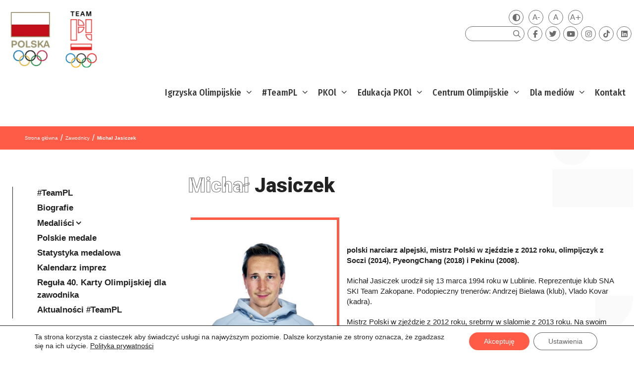

--- FILE ---
content_type: text/css
request_url: https://olimpijski.pl/wp-content/cache/wpfc-minified/e2x1jfv8/e8l3v.css
body_size: 39650
content:
body {
margin: 0;
}  a,
.uk-link {
text-decoration: none;
cursor: pointer;
}
a:hover,
.uk-link:hover,
.uk-link-toggle:hover .uk-link {
text-decoration: underline;
}  abbr[title] { text-decoration: underline dotted; -webkit-text-decoration-style: dotted;
} b,
strong {
font-weight: bolder;
} :not(pre) > code,
:not(pre) > kbd,
:not(pre) > samp { font-family: Consolas, monaco, monospace; font-size: 0.875rem; color: #f0506e;
white-space: nowrap;
padding: 2px 6px;
background: #f8f8f8;
}   ins {
background: #ffd;
color: #666;
text-decoration: none;
} mark {
background: #ffd;
color: #666;
} q {
font-style: italic;
} small {
font-size: 80%;
} sub,
sup {
font-size: 75%;
line-height: 0;
position: relative;
vertical-align: baseline;
}
sup {
top: -0.5em;
}
sub {
bottom: -0.25em;
}  audio,
canvas,
iframe,
img,
svg,
video {
vertical-align: middle;
} canvas,
img,
svg,
video { max-width: 100%; height: auto; box-sizing: border-box;
} img:not([src]) { visibility: hidden; min-width: 1px;
} iframe {
border: 0;
}  p,
ul,
ol,
dl,
pre,
address,
fieldset,
figure {
margin: 0 0 20px 0;
} * + p,
* + ul,
* + ol,
* + dl,
* + pre,
* + address,
* + fieldset,
* + figure {
margin-top: 20px;
} h1,
.uk-h1,
h2,
.uk-h2,
h3,
.uk-h3,
h4,
.uk-h4,
h5,
.uk-h5,
h6,
.uk-h6,
.uk-heading-small,
.uk-heading-medium,
.uk-heading-large,
.uk-heading-xlarge,
.uk-heading-2xlarge,
.uk-heading-3xlarge {
margin: 0 0 20px 0;
font-family: -apple-system, BlinkMacSystemFont, "Segoe UI", Roboto, "Helvetica Neue", Arial, "Noto Sans", sans-serif, "Apple Color Emoji", "Segoe UI Emoji", "Segoe UI Symbol", "Noto Color Emoji";
font-weight: normal; text-transform: none;
} * + h1,
* + .uk-h1,
* + h2,
* + .uk-h2,
* + h3,
* + .uk-h3,
* + h4,
* + .uk-h4,
* + h5,
* + .uk-h5,
* + h6,
* + .uk-h6,
* + .uk-heading-small,
* + .uk-heading-medium,
* + .uk-heading-large,
* + .uk-heading-xlarge,
* + .uk-heading-2xlarge,
* + .uk-heading-3xlarge {
margin-top: 40px;
}     ul,
ol {
padding-left: 30px;
} ul > li > ul,
ul > li > ol,
ol > li > ol,
ol > li > ul {
margin: 0;
} dt {
font-weight: bold;
}
dd {
margin-left: 0;
}  hr,
.uk-hr { overflow: visible; text-align: inherit; margin: 0 0 20px 0;
border: 0;
border-top: 1px solid #e5e5e5;
} * + hr,
* + .uk-hr {
margin-top: 20px;
} address {
font-style: normal;
} blockquote {
margin: 0 0 20px 0;
font-size: 1.25rem;
line-height: 1.5;
font-style: italic;
color: #333;
} * + blockquote {
margin-top: 20px;
} blockquote p:last-of-type {
margin-bottom: 0;
}
blockquote footer {
margin-top: 10px;
font-size: 0.875rem;
line-height: 1.5;
color: #666;
}
blockquote footer::before {
content: "— ";
}  pre {
font: 0.875rem / 1.5 Consolas, monaco, monospace;
color: #666;
-moz-tab-size: 4;
tab-size: 4; overflow: auto;
padding: 10px;
border: 1px solid #e5e5e5;
border-radius: 3px;
background: #fff;
}
pre code {
font-family: Consolas, monaco, monospace;
} :focus {
outline: none;
}
:focus-visible {
outline: 2px dotted #333;
} ::selection {
background: #39f;
color: #fff;
text-shadow: none;
}  details,
main { display: block;
} summary {
display: list-item;
} template {
display: none;
}  :root {
--uk-breakpoint-s: 640px;
--uk-breakpoint-m: 960px;
--uk-breakpoint-l: 1200px;
--uk-breakpoint-xl: 1600px;
}  a.uk-link-muted,
.uk-link-muted a,
.uk-link-toggle .uk-link-muted {
color: #999;
}
a.uk-link-muted:hover,
.uk-link-muted a:hover,
.uk-link-toggle:hover .uk-link-muted {
color: #666;
} a.uk-link-text,
.uk-link-text a,
.uk-link-toggle .uk-link-text {
color: inherit;
}
a.uk-link-text:hover,
.uk-link-text a:hover,
.uk-link-toggle:hover .uk-link-text {
color: #999;
} a.uk-link-heading,
.uk-link-heading a,
.uk-link-toggle .uk-link-heading {
color: inherit;
}
a.uk-link-heading:hover,
.uk-link-heading a:hover,
.uk-link-toggle:hover .uk-link-heading {
color: #f0506e;
text-decoration: none;
}  a.uk-link-reset,
.uk-link-reset a {
color: inherit !important;
text-decoration: none !important;
} .uk-link-toggle {
color: inherit !important;
text-decoration: none !important;
} .uk-heading-small {
font-size: 2.6rem;
line-height: 1.2;
}
.uk-heading-medium {
font-size: 2.8875rem;
line-height: 1.1;
}
.uk-heading-large {
font-size: 3.4rem;
line-height: 1.1;
}
.uk-heading-xlarge {
font-size: 4rem;
line-height: 1;
}
.uk-heading-2xlarge {
font-size: 6rem;
line-height: 1;
}
.uk-heading-3xlarge {
font-size: 8rem;
line-height: 1;
} @media (min-width: 960px) {
.uk-heading-small {
font-size: 3.25rem;
}
.uk-heading-medium {
font-size: 3.5rem;
}
.uk-heading-large {
font-size: 4rem;
}
.uk-heading-xlarge {
font-size: 6rem;
}
.uk-heading-2xlarge {
font-size: 8rem;
}
.uk-heading-3xlarge {
font-size: 11rem;
}
} @media (min-width: 1200px) {
.uk-heading-medium {
font-size: 4rem;
}
.uk-heading-large {
font-size: 6rem;
}
.uk-heading-xlarge {
font-size: 8rem;
}
.uk-heading-2xlarge {
font-size: 11rem;
}
.uk-heading-3xlarge {
font-size: 15rem;
}
}       .uk-heading-divider {
padding-bottom: calc(5px + 0.1em);
border-bottom: calc(0.2px + 0.05em) solid #e5e5e5;
} .uk-heading-bullet {
position: relative;
} .uk-heading-bullet::before {
content: ""; display: inline-block; position: relative;
top: calc(-0.1 * 1em);
vertical-align: middle; height: calc(4px + 0.7em);
margin-right: calc(5px + 0.2em);
border-left: calc(5px + 0.1em) solid #e5e5e5;
}  .uk-heading-line {
overflow: hidden;
} .uk-heading-line > * {
display: inline-block;
position: relative;
} .uk-heading-line > ::before,
.uk-heading-line > ::after {
content: ""; position: absolute;
top: calc(50% - (calc(0.2px + 0.05em) / 2)); width: 2000px; border-bottom: calc(0.2px + 0.05em) solid #e5e5e5;
}
.uk-heading-line > ::before {
right: 100%;
margin-right: calc(5px + 0.3em);
}
.uk-heading-line > ::after {
left: 100%;
margin-left: calc(5px + 0.3em);
}  [class*="uk-divider"] { border: none; margin-bottom: 20px;
} * + [class*="uk-divider"] {
margin-top: 20px;
} .uk-divider-icon {
position: relative;
height: 20px;
background-image: url("data:image/svg+xml;charset=UTF-8,%3Csvg%20width%3D%2220%22%20height%3D%2220%22%20viewBox%3D%220%200%2020%2020%22%20xmlns%3D%22http%3A%2F%2Fwww.w3.org%2F2000%2Fsvg%22%3E%0A%20%20%20%20%3Ccircle%20fill%3D%22none%22%20stroke%3D%22%23e5e5e5%22%20stroke-width%3D%222%22%20cx%3D%2210%22%20cy%3D%2210%22%20r%3D%227%22%20%2F%3E%0A%3C%2Fsvg%3E%0A");
background-repeat: no-repeat;
background-position: 50% 50%;
}
.uk-divider-icon::before,
.uk-divider-icon::after {
content: "";
position: absolute;
top: 50%;
max-width: calc(50% - (50px / 2));
border-bottom: 1px solid #e5e5e5;
}
.uk-divider-icon::before {
right: calc(50% + (50px / 2));
width: 100%;
}
.uk-divider-icon::after {
left: calc(50% + (50px / 2));
width: 100%;
}   .uk-divider-small {
line-height: 0;
} .uk-divider-small::after {
content: "";
display: inline-block;
width: 100px;
max-width: 100%;
border-top: 1px solid #e5e5e5;
vertical-align: top;
} .uk-divider-vertical {
width: max-content;
height: 100px;
margin-left: auto;
margin-right: auto;
border-left: 1px solid #e5e5e5;
} .uk-list {
padding: 0;
list-style: none;
} .uk-list > * {
break-inside: avoid-column;
} .uk-list > * > :last-child {
margin-bottom: 0;
} .uk-list > :nth-child(n+2),
.uk-list > * > ul {
margin-top: 10px;
} .uk-list-disc > *,
.uk-list-circle > *,
.uk-list-square > *,
.uk-list-decimal > *,
.uk-list-hyphen > * {
padding-left: 30px;
} .uk-list-decimal {
counter-reset: decimal;
}
.uk-list-decimal > * {
counter-increment: decimal;
}
.uk-list-disc > ::before,
.uk-list-circle > ::before,
.uk-list-square > ::before,
.uk-list-decimal > ::before,
.uk-list-hyphen > ::before {
content: "";
position: relative;
left: -30px;
width: 30px;
height: 1.5em;
margin-bottom: -1.5em;
display: list-item;
list-style-position: inside;
text-align: right;
}
.uk-list-disc > ::before {
list-style-type: disc;
}
.uk-list-circle > ::before {
list-style-type: circle;
}
.uk-list-square > ::before {
list-style-type: square;
}
.uk-list-decimal > ::before {
content: counter(decimal, decimal) '\200A.\00A0';
}
.uk-list-hyphen > ::before {
content: '–\00A0\00A0';
} .uk-list-muted > ::before {
color: #999 !important;
}
.uk-list-emphasis > ::before {
color: #333 !important;
}
.uk-list-primary > ::before {
color: #f0506e !important;
}
.uk-list-secondary > ::before {
color: #222 !important;
} .uk-list-bullet > * {
padding-left: 30px;
}
.uk-list-bullet > ::before {
content: "";
display: list-item;
position: relative;
left: -30px;
width: 30px;
height: 1.5em;
margin-bottom: -1.5em;
background-image: url("data:image/svg+xml;charset=UTF-8,%3Csvg%20width%3D%226%22%20height%3D%226%22%20viewBox%3D%220%200%206%206%22%20xmlns%3D%22http%3A%2F%2Fwww.w3.org%2F2000%2Fsvg%22%3E%0A%20%20%20%20%3Ccircle%20fill%3D%22%23666%22%20cx%3D%223%22%20cy%3D%223%22%20r%3D%223%22%20%2F%3E%0A%3C%2Fsvg%3E");
background-repeat: no-repeat;
background-position: 50% 50%;
}  .uk-list-divider > :nth-child(n+2) {
margin-top: 10px;
padding-top: 10px;
border-top: 1px solid #e5e5e5;
} .uk-list-striped > * {
padding: 10px 10px;
}
.uk-list-striped > *:nth-of-type(odd) {
border-top: 1px solid #e5e5e5;
border-bottom: 1px solid #e5e5e5;
}
.uk-list-striped > :nth-of-type(odd) {
background: #f8f8f8;
}
.uk-list-striped > :nth-child(n+2) {
margin-top: 0;
} .uk-list-large > :nth-child(n+2),
.uk-list-large > * > ul {
margin-top: 20px;
}
.uk-list-collapse > :nth-child(n+2),
.uk-list-collapse > * > ul {
margin-top: 0;
} .uk-list-large.uk-list-divider > :nth-child(n+2) {
margin-top: 20px;
padding-top: 20px;
}
.uk-list-collapse.uk-list-divider > :nth-child(n+2) {
margin-top: 0;
padding-top: 0;
} .uk-list-large.uk-list-striped > * {
padding: 20px 10px;
}
.uk-list-collapse.uk-list-striped > * {
padding-top: 0;
padding-bottom: 0;
}
.uk-list-large.uk-list-striped > :nth-child(n+2),
.uk-list-collapse.uk-list-striped > :nth-child(n+2) {
margin-top: 0;
}  .uk-description-list > dt {
color: #333;
font-size: 0.875rem;
font-weight: normal;
text-transform: uppercase;
}
.uk-description-list > dt:nth-child(n+2) {
margin-top: 20px;
}   .uk-description-list-divider > dt:nth-child(n+2) {
margin-top: 20px;
padding-top: 20px;
border-top: 1px solid #e5e5e5;
}  .uk-table { border-collapse: collapse;
border-spacing: 0; width: 100%; margin-bottom: 20px;
} * + .uk-table {
margin-top: 20px;
}  .uk-table th {
padding: 16px 12px;
text-align: left;
vertical-align: bottom; font-size: 0.875rem;
font-weight: normal;
color: #999;
text-transform: uppercase;
} .uk-table td {
padding: 16px 12px;
vertical-align: top;
} .uk-table td > :last-child {
margin-bottom: 0;
} .uk-table tfoot {
font-size: 0.875rem;
} .uk-table caption {
font-size: 0.875rem;
text-align: left;
color: #999;
} .uk-table-middle,
.uk-table-middle td {
vertical-align: middle !important;
}  .uk-table-divider > tr:not(:first-child),
.uk-table-divider > :not(:first-child) > tr,
.uk-table-divider > :first-child > tr:not(:first-child) {
border-top: 1px solid #e5e5e5;
} .uk-table-striped > tr:nth-of-type(odd),
.uk-table-striped tbody tr:nth-of-type(odd) {
background: #f8f8f8;
border-top: 1px solid #e5e5e5;
border-bottom: 1px solid #e5e5e5;
} .uk-table-hover > tr:hover,
.uk-table-hover tbody tr:hover {
background: #ffd;
} .uk-table > tr.uk-active,
.uk-table tbody tr.uk-active {
background: #ffd;
} .uk-table-small th,
.uk-table-small td {
padding: 10px 12px;
}
.uk-table-large th,
.uk-table-large td {
padding: 22px 12px;
} .uk-table-justify th:first-child,
.uk-table-justify td:first-child {
padding-left: 0;
}
.uk-table-justify th:last-child,
.uk-table-justify td:last-child {
padding-right: 0;
} .uk-table-shrink {
width: 1px;
}
.uk-table-expand {
min-width: 150px;
}  .uk-table-link {
padding: 0 !important;
}
.uk-table-link > a {
display: block;
padding: 16px 12px;
}
.uk-table-small .uk-table-link > a {
padding: 10px 12px;
}  @media (max-width: 959px) {
.uk-table-responsive,
.uk-table-responsive tbody,
.uk-table-responsive th,
.uk-table-responsive td,
.uk-table-responsive tr {
display: block;
}
.uk-table-responsive thead {
display: none;
}
.uk-table-responsive th,
.uk-table-responsive td {
width: auto !important;
max-width: none !important;
min-width: 0 !important;
overflow: visible !important;
white-space: normal !important;
}
.uk-table-responsive th:not(:first-child):not(.uk-table-link),
.uk-table-responsive td:not(:first-child):not(.uk-table-link),
.uk-table-responsive .uk-table-link:not(:first-child) > a {
padding-top: 5px !important;
}
.uk-table-responsive th:not(:last-child):not(.uk-table-link),
.uk-table-responsive td:not(:last-child):not(.uk-table-link),
.uk-table-responsive .uk-table-link:not(:last-child) > a {
padding-bottom: 5px !important;
}
.uk-table-justify.uk-table-responsive th,
.uk-table-justify.uk-table-responsive td {
padding-left: 0;
padding-right: 0;
}
}
.uk-table tbody tr {
transition: background-color 0.1s linear;
}
.uk-table-striped > tr:nth-of-type(even):last-child,
.uk-table-striped tbody tr:nth-of-type(even):last-child {
border-bottom: 1px solid #e5e5e5;
}  .uk-icon { margin: 0; border: none; border-radius: 0; overflow: visible; font: inherit;
color: inherit; text-transform: none; padding: 0;
background-color: transparent; display: inline-block; fill: currentcolor; line-height: 0;
} button.uk-icon:not(:disabled) {
cursor: pointer;
} .uk-icon::-moz-focus-inner {
border: 0;
padding: 0;
} .uk-icon:not(.uk-preserve) [fill*="#"]:not(.uk-preserve) {
fill: currentcolor;
}
.uk-icon:not(.uk-preserve) [stroke*="#"]:not(.uk-preserve) {
stroke: currentcolor;
} .uk-icon > * {
transform: translate(0, 0);
}  .uk-icon-image {
width: 20px;
height: 20px; background-position: 50% 50%;
background-repeat: no-repeat;
background-size: contain;
vertical-align: middle; object-fit: scale-down;
max-width: none;
}  .uk-icon-link {
color: #999; text-decoration: none !important;
}
.uk-icon-link:hover {
color: #666;
} .uk-icon-link:active,
.uk-active > .uk-icon-link {
color: #595959;
} .uk-icon-button {
box-sizing: border-box;
width: 36px;
height: 36px;
border-radius: 500px;
background: #f8f8f8;
color: #999;
vertical-align: middle; display: inline-flex;
justify-content: center;
align-items: center;
transition: 0.1s ease-in-out;
transition-property: color, background-color;
} .uk-icon-button:hover {
background-color: #ebebeb;
color: #666;
} .uk-icon-button:active,
.uk-active > .uk-icon-button {
background-color: #dfdfdf;
color: #666;
}  .uk-range { -webkit-appearance: none; box-sizing: border-box; margin: 0; vertical-align: middle; max-width: 100%; width: 100%; background: transparent;
} .uk-range:focus {
outline: none;
}
.uk-range::-moz-focus-outer {
border: none;
} .uk-range:not(:disabled)::-webkit-slider-thumb {
cursor: pointer;
}
.uk-range:not(:disabled)::-moz-range-thumb {
cursor: pointer;
}  .uk-range::-webkit-slider-runnable-track {
height: 3px;
background: #ebebeb;
border-radius: 500px;
}
.uk-range:focus::-webkit-slider-runnable-track,
.uk-range:active::-webkit-slider-runnable-track {
background: #dedede;
} .uk-range::-moz-range-track {
height: 3px;
background: #ebebeb;
border-radius: 500px;
}
.uk-range:focus::-moz-range-track {
background: #dedede;
}  .uk-range::-webkit-slider-thumb { -webkit-appearance: none;
margin-top: -7px; height: 15px;
width: 15px;
border-radius: 500px;
background: #fff;
border: 1px solid #cccccc;
} .uk-range::-moz-range-thumb { border: none; height: 15px;
width: 15px;
margin-top: -7px;
border-radius: 500px;
background: #fff;
border: 1px solid #cccccc;
}  .uk-input,
.uk-select,
.uk-textarea,
.uk-radio,
.uk-checkbox { box-sizing: border-box; margin: 0; border-radius: 0; font: inherit;
} .uk-input {
overflow: visible;
} .uk-select {
text-transform: none;
} .uk-select optgroup { font: inherit; font-weight: bold;
} .uk-textarea {
overflow: auto;
} .uk-input[type="search"]::-webkit-search-cancel-button,
.uk-input[type="search"]::-webkit-search-decoration {
-webkit-appearance: none;
} .uk-input[type="number"]::-webkit-inner-spin-button,
.uk-input[type="number"]::-webkit-outer-spin-button {
height: auto;
} .uk-input::-moz-placeholder,
.uk-textarea::-moz-placeholder {
opacity: 1;
} .uk-radio:not(:disabled),
.uk-checkbox:not(:disabled) {
cursor: pointer;
} .uk-fieldset {
border: none;
margin: 0;
padding: 0; min-width: 0;
}  .uk-input,
.uk-textarea {
-webkit-appearance: none;
} .uk-input,
.uk-select,
.uk-textarea { max-width: 100%; width: 100%; border: 0 none; padding: 0 10px;
background: #fff;
color: #666;
border: 1px solid #e5e5e5;
transition: 0.2s ease-in-out;
transition-property: color, background-color, border;
} .uk-input,
.uk-select:not([multiple]):not([size]) {
height: 40px;
vertical-align: middle; display: inline-block;
} .uk-input:not(input),
.uk-select:not(select) {
line-height: 38px;
} .uk-select[multiple],
.uk-select[size],
.uk-textarea {
padding-top: 6px;
padding-bottom: 6px;
vertical-align: top;
}
.uk-select[multiple],
.uk-select[size] {
resize: vertical;
} .uk-input:focus,
.uk-select:focus,
.uk-textarea:focus {
outline: none;
background-color: #fff;
color: #666;
border-color: #f0506e;
} .uk-input:disabled,
.uk-select:disabled,
.uk-textarea:disabled {
background-color: #f8f8f8;
color: #999;
border-color: #e5e5e5;
} .uk-input::placeholder {
color: #999;
}
.uk-textarea::placeholder {
color: #999;
}  .uk-form-small {
font-size: 0.875rem;
} .uk-form-small:not(textarea):not([multiple]):not([size]) {
height: 30px;
padding-left: 8px;
padding-right: 8px;
} textarea.uk-form-small,
[multiple].uk-form-small,
[size].uk-form-small {
padding: 5px 8px;
}
.uk-form-small:not(select):not(input):not(textarea) {
line-height: 28px;
} .uk-form-large {
font-size: 1.25rem;
} .uk-form-large:not(textarea):not([multiple]):not([size]) {
height: 55px;
padding-left: 12px;
padding-right: 12px;
} textarea.uk-form-large,
[multiple].uk-form-large,
[size].uk-form-large {
padding: 7px 12px;
}
.uk-form-large:not(select):not(input):not(textarea) {
line-height: 53px;
}  .uk-form-danger,
.uk-form-danger:focus {
color: #f0506e;
border-color: #f0506e;
} .uk-form-success,
.uk-form-success:focus {
color: #32d296;
border-color: #32d296;
} .uk-form-blank {
background: none;
border-color: transparent;
}
.uk-form-blank:focus {
border-color: #e5e5e5;
border-style: solid;
}  input.uk-form-width-xsmall {
width: 50px;
}
select.uk-form-width-xsmall {
width: 75px;
}
.uk-form-width-small {
width: 130px;
}
.uk-form-width-medium {
width: 200px;
}
.uk-form-width-large {
width: 500px;
}  .uk-select:not([multiple]):not([size]) { -webkit-appearance: none;
-moz-appearance: none; padding-right: 20px;
background-image: url("data:image/svg+xml;charset=UTF-8,%3Csvg%20width%3D%2224%22%20height%3D%2216%22%20viewBox%3D%220%200%2024%2016%22%20xmlns%3D%22http%3A%2F%2Fwww.w3.org%2F2000%2Fsvg%22%3E%0A%20%20%20%20%3Cpolygon%20fill%3D%22%23666%22%20points%3D%2212%201%209%206%2015%206%22%20%2F%3E%0A%20%20%20%20%3Cpolygon%20fill%3D%22%23666%22%20points%3D%2212%2013%209%208%2015%208%22%20%2F%3E%0A%3C%2Fsvg%3E%0A");
background-repeat: no-repeat;
background-position: 100% 50%;
} .uk-select:not([multiple]):not([size]) option {
color: #666;
} .uk-select:not([multiple]):not([size]):disabled {
background-image: url("data:image/svg+xml;charset=UTF-8,%3Csvg%20width%3D%2224%22%20height%3D%2216%22%20viewBox%3D%220%200%2024%2016%22%20xmlns%3D%22http%3A%2F%2Fwww.w3.org%2F2000%2Fsvg%22%3E%0A%20%20%20%20%3Cpolygon%20fill%3D%22%23999%22%20points%3D%2212%201%209%206%2015%206%22%20%2F%3E%0A%20%20%20%20%3Cpolygon%20fill%3D%22%23999%22%20points%3D%2212%2013%209%208%2015%208%22%20%2F%3E%0A%3C%2Fsvg%3E%0A");
}  .uk-input[list] {
padding-right: 20px;
background-repeat: no-repeat;
background-position: 100% 50%;
}
.uk-input[list]:hover,
.uk-input[list]:focus {
background-image: url("data:image/svg+xml;charset=UTF-8,%3Csvg%20width%3D%2224%22%20height%3D%2216%22%20viewBox%3D%220%200%2024%2016%22%20xmlns%3D%22http%3A%2F%2Fwww.w3.org%2F2000%2Fsvg%22%3E%0A%20%20%20%20%3Cpolygon%20fill%3D%22%23666%22%20points%3D%2212%2012%208%206%2016%206%22%20%2F%3E%0A%3C%2Fsvg%3E%0A");
} .uk-input[list]::-webkit-calendar-picker-indicator {
display: none !important;
}  .uk-radio,
.uk-checkbox { display: inline-block;
height: 16px;
width: 16px; overflow: hidden; margin-top: -4px;
vertical-align: middle; -webkit-appearance: none;
-moz-appearance: none; background-color: transparent; background-repeat: no-repeat;
background-position: 50% 50%;
border: 1px solid #cccccc;
transition: 0.2s ease-in-out;
transition-property: background-color, border;
}
.uk-radio {
border-radius: 50%;
} .uk-radio:focus,
.uk-checkbox:focus {
background-color: rgba(0, 0, 0, 0);
outline: none;
border-color: #f0506e;
} .uk-radio:checked,
.uk-checkbox:checked,
.uk-checkbox:indeterminate {
background-color: #f0506e;
border-color: transparent;
} .uk-radio:checked:focus,
.uk-checkbox:checked:focus,
.uk-checkbox:indeterminate:focus {
background-color: #0e6dcd;
} .uk-radio:checked {
background-image: url("data:image/svg+xml;charset=UTF-8,%3Csvg%20width%3D%2216%22%20height%3D%2216%22%20viewBox%3D%220%200%2016%2016%22%20xmlns%3D%22http%3A%2F%2Fwww.w3.org%2F2000%2Fsvg%22%3E%0A%20%20%20%20%3Ccircle%20fill%3D%22%23fff%22%20cx%3D%228%22%20cy%3D%228%22%20r%3D%222%22%20%2F%3E%0A%3C%2Fsvg%3E");
}
.uk-checkbox:checked {
background-image: url("data:image/svg+xml;charset=UTF-8,%3Csvg%20width%3D%2214%22%20height%3D%2211%22%20viewBox%3D%220%200%2014%2011%22%20xmlns%3D%22http%3A%2F%2Fwww.w3.org%2F2000%2Fsvg%22%3E%0A%20%20%20%20%3Cpolygon%20fill%3D%22%23fff%22%20points%3D%2212%201%205%207.5%202%205%201%205.5%205%2010%2013%201.5%22%20%2F%3E%0A%3C%2Fsvg%3E%0A");
}
.uk-checkbox:indeterminate {
background-image: url("data:image/svg+xml;charset=UTF-8,%3Csvg%20width%3D%2216%22%20height%3D%2216%22%20viewBox%3D%220%200%2016%2016%22%20xmlns%3D%22http%3A%2F%2Fwww.w3.org%2F2000%2Fsvg%22%3E%0A%20%20%20%20%3Crect%20fill%3D%22%23fff%22%20x%3D%223%22%20y%3D%228%22%20width%3D%2210%22%20height%3D%221%22%20%2F%3E%0A%3C%2Fsvg%3E");
} .uk-radio:disabled,
.uk-checkbox:disabled {
background-color: #f8f8f8;
border-color: #e5e5e5;
}
.uk-radio:disabled:checked {
background-image: url("data:image/svg+xml;charset=UTF-8,%3Csvg%20width%3D%2216%22%20height%3D%2216%22%20viewBox%3D%220%200%2016%2016%22%20xmlns%3D%22http%3A%2F%2Fwww.w3.org%2F2000%2Fsvg%22%3E%0A%20%20%20%20%3Ccircle%20fill%3D%22%23999%22%20cx%3D%228%22%20cy%3D%228%22%20r%3D%222%22%20%2F%3E%0A%3C%2Fsvg%3E");
}
.uk-checkbox:disabled:checked {
background-image: url("data:image/svg+xml;charset=UTF-8,%3Csvg%20width%3D%2214%22%20height%3D%2211%22%20viewBox%3D%220%200%2014%2011%22%20xmlns%3D%22http%3A%2F%2Fwww.w3.org%2F2000%2Fsvg%22%3E%0A%20%20%20%20%3Cpolygon%20fill%3D%22%23999%22%20points%3D%2212%201%205%207.5%202%205%201%205.5%205%2010%2013%201.5%22%20%2F%3E%0A%3C%2Fsvg%3E%0A");
}
.uk-checkbox:disabled:indeterminate {
background-image: url("data:image/svg+xml;charset=UTF-8,%3Csvg%20width%3D%2216%22%20height%3D%2216%22%20viewBox%3D%220%200%2016%2016%22%20xmlns%3D%22http%3A%2F%2Fwww.w3.org%2F2000%2Fsvg%22%3E%0A%20%20%20%20%3Crect%20fill%3D%22%23999%22%20x%3D%223%22%20y%3D%228%22%20width%3D%2210%22%20height%3D%221%22%20%2F%3E%0A%3C%2Fsvg%3E");
}  .uk-legend { width: 100%; color: inherit; padding: 0; font-size: 1.5rem;
line-height: 1.4;
}  .uk-form-custom { display: inline-block; position: relative; max-width: 100%; vertical-align: middle;
} .uk-form-custom select,
.uk-form-custom input[type="file"] { position: absolute;
top: 0;
z-index: 1;
width: 100%;
height: 100%; left: 0; -webkit-appearance: none; opacity: 0;
cursor: pointer;
}
.uk-form-custom input[type="file"] { font-size: 500px; overflow: hidden;
} .uk-form-label {
color: #333;
font-size: 0.875rem;
}  .uk-form-stacked .uk-form-label {
display: block;
margin-bottom: 5px;
}  @media (max-width: 959px) { .uk-form-horizontal .uk-form-label {
display: block;
margin-bottom: 5px;
}
} @media (min-width: 960px) {
.uk-form-horizontal .uk-form-label {
width: 200px;
margin-top: 7px;
float: left;
}
.uk-form-horizontal .uk-form-controls {
margin-left: 215px;
} .uk-form-horizontal .uk-form-controls-text {
padding-top: 7px;
}
}  .uk-form-icon { position: absolute;
top: 0;
bottom: 0;
left: 0; width: 40px; display: inline-flex;
justify-content: center;
align-items: center; color: #999;
} .uk-form-icon:hover {
color: #666;
} .uk-form-icon:not(a):not(button):not(input) {
pointer-events: none;
} .uk-form-icon:not(.uk-form-icon-flip) ~ .uk-input {
padding-left: 40px !important;
} .uk-form-icon-flip {
right: 0;
left: auto;
}
.uk-form-icon-flip ~ .uk-input {
padding-right: 40px !important;
}  .uk-button { margin: 0; border: none; overflow: visible; font: inherit;
color: inherit; text-transform: none; -webkit-appearance: none;
border-radius: 0; display: inline-block;
box-sizing: border-box;
padding: 0 30px;
vertical-align: middle;
font-size: 0.875rem; line-height: 38px; text-align: center; text-decoration: none;
text-transform: uppercase;
transition: 0.1s ease-in-out;
transition-property: color, background-color, border-color;
}
.uk-button:not(:disabled) {
cursor: pointer;
} .uk-button::-moz-focus-inner {
border: 0;
padding: 0;
} .uk-button:hover { text-decoration: none;
}   .uk-button-default {
background-color: transparent;
color: #333;
border: 1px solid #e5e5e5;
} .uk-button-default:hover {
background-color: transparent;
color: #333;
border-color: #b2b2b2;
} .uk-button-default:active,
.uk-button-default.uk-active {
background-color: transparent;
color: #333;
border-color: #999999;
} .uk-button-primary {
background-color: #f0506e;
color: #fff;
border: 1px solid transparent;
} .uk-button-primary:hover {
background-color: #0f7ae5;
color: #fff;
} .uk-button-primary:active,
.uk-button-primary.uk-active {
background-color: #0e6dcd;
color: #fff;
} .uk-button-secondary {
background-color: #222;
color: #fff;
border: 1px solid transparent;
} .uk-button-secondary:hover {
background-color: #151515;
color: #fff;
} .uk-button-secondary:active,
.uk-button-secondary.uk-active {
background-color: #080808;
color: #fff;
} .uk-button-danger {
background-color: #f0506e;
color: #fff;
border: 1px solid transparent;
} .uk-button-danger:hover {
background-color: #ee395b;
color: #fff;
} .uk-button-danger:active,
.uk-button-danger.uk-active {
background-color: #ec2147;
color: #fff;
} .uk-button-default:disabled,
.uk-button-primary:disabled,
.uk-button-secondary:disabled,
.uk-button-danger:disabled {
background-color: transparent;
color: #999;
border-color: #e5e5e5;
} .uk-button-small {
padding: 0 15px;
line-height: 28px;
font-size: 0.875rem;
}
.uk-button-large {
padding: 0 40px;
line-height: 53px;
font-size: 0.875rem;
}  .uk-button-text { padding: 0;
line-height: 1.5;
background: none; color: #333;
position: relative;
}
.uk-button-text::before {
content: "";
position: absolute;
bottom: 0;
left: 0;
right: 100%;
border-bottom: 1px solid currentColor;
transition: right 0.3s ease-out;
} .uk-button-text:hover {
color: #333;
}
.uk-button-text:hover::before {
right: 0;
} .uk-button-text:disabled {
color: #999;
}
.uk-button-text:disabled::before {
display: none;
} .uk-button-link { padding: 0;
line-height: 1.5;
background: none; color: #333;
} .uk-button-link:hover {
color: #999;
text-decoration: none;
} .uk-button-link:disabled {
color: #999;
text-decoration: none;
}  .uk-button-group { display: inline-flex; vertical-align: middle; position: relative;
}  .uk-button-group > .uk-button:nth-child(n+2),
.uk-button-group > div:nth-child(n+2) .uk-button {
margin-left: -1px;
} .uk-button-group .uk-button:hover,
.uk-button-group .uk-button:focus,
.uk-button-group .uk-button:active,
.uk-button-group .uk-button.uk-active {
position: relative;
z-index: 1;
}  .uk-progress { vertical-align: baseline; display: block;
width: 100%; border: 0; background-color: #f8f8f8; margin-bottom: 20px;
height: 15px;
border-radius: 500px;
overflow: hidden;
} * + .uk-progress {
margin-top: 20px;
} .uk-progress::-webkit-progress-bar {
background-color: transparent;
} .uk-progress::-webkit-progress-value {
background-color: #f0506e;
transition: width 0.6s ease;
}
.uk-progress::-moz-progress-bar {
background-color: #f0506e; transition: width 0.6s ease;
}  .uk-section {
display: flow-root;
box-sizing: border-box; padding-top: 40px;
padding-bottom: 40px;
} @media (min-width: 960px) {
.uk-section {
padding-top: 70px;
padding-bottom: 70px;
}
} .uk-section > :last-child {
margin-bottom: 0;
}  .uk-section-xsmall {
padding-top: 20px;
padding-bottom: 20px;
} .uk-section-small {
padding-top: 40px;
padding-bottom: 40px;
} .uk-section-large {
padding-top: 70px;
padding-bottom: 70px;
} @media (min-width: 960px) {
.uk-section-large {
padding-top: 140px;
padding-bottom: 140px;
}
} .uk-section-xlarge {
padding-top: 140px;
padding-bottom: 140px;
} @media (min-width: 960px) {
.uk-section-xlarge {
padding-top: 210px;
padding-bottom: 210px;
}
}  .uk-section-default {
--uk-inverse: dark;
background: #fff;
} .uk-section-muted {
--uk-inverse: dark;
background: #f8f8f8;
} .uk-section-primary {
--uk-inverse: light;
background: #f0506e;
} .uk-section-secondary {
--uk-inverse: light;
background: #222;
}    .uk-container {
display: flow-root; box-sizing: content-box;
max-width: 1200px;
margin-left: auto;
margin-right: auto;
padding-left: 15px;
padding-right: 15px;
} @media (min-width: 640px) {
.uk-container {
padding-left: 30px;
padding-right: 30px;
}
} @media (min-width: 960px) {
.uk-container {
padding-left: 40px;
padding-right: 40px;
}
} .uk-container > :last-child {
margin-bottom: 0;
} .uk-container .uk-container {
padding-left: 0;
padding-right: 0;
} .uk-container-xsmall {
max-width: 750px;
}
.uk-container-small {
max-width: 900px;
}
.uk-container-large {
max-width: 1400px;
}
.uk-container-xlarge {
max-width: 1600px;
}
.uk-container-expand {
max-width: none;
}  .uk-container-expand-left {
margin-left: 0;
}
.uk-container-expand-right {
margin-right: 0;
} @media (min-width: 640px) {
.uk-container-expand-left.uk-container-xsmall,
.uk-container-expand-right.uk-container-xsmall {
max-width: calc(50% + (750px / 2) - 30px);
}
.uk-container-expand-left.uk-container-small,
.uk-container-expand-right.uk-container-small {
max-width: calc(50% + (900px / 2) - 30px);
}
} @media (min-width: 960px) {
.uk-container-expand-left,
.uk-container-expand-right {
max-width: calc(50% + (1200px / 2) - 40px);
}
.uk-container-expand-left.uk-container-xsmall,
.uk-container-expand-right.uk-container-xsmall {
max-width: calc(50% + (750px / 2) - 40px);
}
.uk-container-expand-left.uk-container-small,
.uk-container-expand-right.uk-container-small {
max-width: calc(50% + (900px / 2) - 40px);
}
.uk-container-expand-left.uk-container-large,
.uk-container-expand-right.uk-container-large {
max-width: calc(50% + (1400px / 2) - 40px);
}
.uk-container-expand-left.uk-container-xlarge,
.uk-container-expand-right.uk-container-xlarge {
max-width: calc(50% + (1600px / 2) - 40px);
}
}  .uk-container-item-padding-remove-left,
.uk-container-item-padding-remove-right {
width: calc(100% + 15px);
}
.uk-container-item-padding-remove-left {
margin-left: -15px;
}
.uk-container-item-padding-remove-right {
margin-right: -15px;
} @media (min-width: 640px) {
.uk-container-item-padding-remove-left,
.uk-container-item-padding-remove-right {
width: calc(100% + 30px);
}
.uk-container-item-padding-remove-left {
margin-left: -30px;
}
.uk-container-item-padding-remove-right {
margin-right: -30px;
}
} @media (min-width: 960px) {
.uk-container-item-padding-remove-left,
.uk-container-item-padding-remove-right {
width: calc(100% + 40px);
}
.uk-container-item-padding-remove-left {
margin-left: -40px;
}
.uk-container-item-padding-remove-right {
margin-right: -40px;
}
} .uk-tile {
display: flow-root;
position: relative;
box-sizing: border-box;
padding-left: 15px;
padding-right: 15px;
padding-top: 40px;
padding-bottom: 40px;
} @media (min-width: 640px) {
.uk-tile {
padding-left: 30px;
padding-right: 30px;
}
} @media (min-width: 960px) {
.uk-tile {
padding-left: 40px;
padding-right: 40px;
padding-top: 70px;
padding-bottom: 70px;
}
} .uk-tile > :last-child {
margin-bottom: 0;
}  .uk-tile-xsmall {
padding-top: 20px;
padding-bottom: 20px;
} .uk-tile-small {
padding-top: 40px;
padding-bottom: 40px;
} .uk-tile-large {
padding-top: 70px;
padding-bottom: 70px;
} @media (min-width: 960px) {
.uk-tile-large {
padding-top: 140px;
padding-bottom: 140px;
}
} .uk-tile-xlarge {
padding-top: 140px;
padding-bottom: 140px;
} @media (min-width: 960px) {
.uk-tile-xlarge {
padding-top: 210px;
padding-bottom: 210px;
}
}  .uk-tile-default {
--uk-inverse: dark;
background-color: #fff;
} .uk-tile-muted {
--uk-inverse: dark;
background-color: #f8f8f8;
} .uk-tile-primary {
--uk-inverse: light;
background-color: #f0506e;
} .uk-tile-secondary {
--uk-inverse: light;
background-color: #222;
} .uk-card {
position: relative;
box-sizing: border-box;
transition: box-shadow 0.1s ease-in-out;
} .uk-card-body {
display: flow-root;
padding: 30px 30px;
}
.uk-card-header {
display: flow-root;
padding: 15px 30px;
}
.uk-card-footer {
display: flow-root;
padding: 15px 30px;
} @media (min-width: 1200px) {
.uk-card-body {
padding: 40px 40px;
}
.uk-card-header {
padding: 20px 40px;
}
.uk-card-footer {
padding: 20px 40px;
}
} .uk-card-body > :last-child,
.uk-card-header > :last-child,
.uk-card-footer > :last-child {
margin-bottom: 0;
}   .uk-card-title {
font-size: 1.5rem;
line-height: 1.4;
}  .uk-card-badge { position: absolute;
top: 15px;
right: 15px;
z-index: 1; height: 22px;
padding: 0 10px; background: #f0506e;
color: #fff;
font-size: 0.875rem; display: flex;
justify-content: center;
align-items: center;
line-height: 0;
border-radius: 2px;
text-transform: uppercase;
} .uk-card-badge:first-child + * {
margin-top: 0;
} .uk-card-hover:not(.uk-card-default):not(.uk-card-primary):not(.uk-card-secondary):hover {
background-color: #fff;
box-shadow: 0 14px 25px rgba(0, 0, 0, 0.16);
}  .uk-card-default {
--uk-inverse: dark;
background-color: #fff;
color: #666;
box-shadow: 0 5px 15px rgba(0, 0, 0, 0.08);
}
.uk-card-default .uk-card-title {
color: #333;
}
.uk-card-default.uk-card-hover:hover {
background-color: #fff;
box-shadow: 0 14px 25px rgba(0, 0, 0, 0.16);
}
.uk-card-default .uk-card-header {
border-bottom: 1px solid #e5e5e5;
}
.uk-card-default .uk-card-footer {
border-top: 1px solid #e5e5e5;
} .uk-card-primary {
--uk-inverse: light;
background-color: #f0506e;
color: #fff;
box-shadow: 0 5px 15px rgba(0, 0, 0, 0.08);
}
.uk-card-primary .uk-card-title {
color: #fff;
}
.uk-card-primary.uk-card-hover:hover {
background-color: #f0506e;
box-shadow: 0 14px 25px rgba(0, 0, 0, 0.16);
} .uk-card-secondary {
--uk-inverse: light;
background-color: #222;
color: #fff;
box-shadow: 0 5px 15px rgba(0, 0, 0, 0.08);
}
.uk-card-secondary .uk-card-title {
color: #fff;
}
.uk-card-secondary.uk-card-hover:hover {
background-color: #222;
box-shadow: 0 14px 25px rgba(0, 0, 0, 0.16);
}  .uk-card-small.uk-card-body,
.uk-card-small .uk-card-body {
padding: 20px 20px;
}
.uk-card-small .uk-card-header {
padding: 13px 20px;
}
.uk-card-small .uk-card-footer {
padding: 13px 20px;
}  @media (min-width: 1200px) {
.uk-card-large.uk-card-body,
.uk-card-large .uk-card-body {
padding: 70px 70px;
}
.uk-card-large .uk-card-header {
padding: 35px 70px;
}
.uk-card-large .uk-card-footer {
padding: 35px 70px;
}
} .uk-card-body > .uk-nav-default {
margin-left: -30px;
margin-right: -30px;
}
.uk-card-body > .uk-nav-default:only-child {
margin-top: -15px;
margin-bottom: -15px;
}
.uk-card-body > .uk-nav-default > li > a,
.uk-card-body > .uk-nav-default .uk-nav-header,
.uk-card-body > .uk-nav-default .uk-nav-divider {
padding-left: 30px;
padding-right: 30px;
}
.uk-card-body > .uk-nav-default .uk-nav-sub {
padding-left: 45px;
} @media (min-width: 1200px) {
.uk-card-body > .uk-nav-default {
margin-left: -40px;
margin-right: -40px;
}
.uk-card-body > .uk-nav-default:only-child {
margin-top: -25px;
margin-bottom: -25px;
}
.uk-card-body > .uk-nav-default > li > a,
.uk-card-body > .uk-nav-default .uk-nav-header,
.uk-card-body > .uk-nav-default .uk-nav-divider {
padding-left: 40px;
padding-right: 40px;
}
.uk-card-body > .uk-nav-default .uk-nav-sub {
padding-left: 55px;
}
} .uk-card-small > .uk-nav-default {
margin-left: -20px;
margin-right: -20px;
}
.uk-card-small > .uk-nav-default:only-child {
margin-top: -5px;
margin-bottom: -5px;
}
.uk-card-small > .uk-nav-default > li > a,
.uk-card-small > .uk-nav-default .uk-nav-header,
.uk-card-small > .uk-nav-default .uk-nav-divider {
padding-left: 20px;
padding-right: 20px;
}
.uk-card-small > .uk-nav-default .uk-nav-sub {
padding-left: 35px;
}  @media (min-width: 1200px) {
.uk-card-large > .uk-nav-default {
margin: 0;
}
.uk-card-large > .uk-nav-default:only-child {
margin: 0;
}
.uk-card-large > .uk-nav-default > li > a,
.uk-card-large > .uk-nav-default .uk-nav-header,
.uk-card-large > .uk-nav-default .uk-nav-divider {
padding-left: 0;
padding-right: 0;
}
.uk-card-large > .uk-nav-default .uk-nav-sub {
padding-left: 15px;
}
}  .uk-close {
color: #999;
transition: 0.1s ease-in-out;
transition-property: color, opacity;
} .uk-close:hover {
color: #666;
}   .uk-spinner > * {
animation: uk-spinner-rotate 1.4s linear infinite;
}
@keyframes uk-spinner-rotate {
0% {
transform: rotate(0deg);
}
100% {
transform: rotate(270deg);
}
} .uk-spinner > * > * {
stroke-dasharray: 88px;
stroke-dashoffset: 0;
transform-origin: center;
animation: uk-spinner-dash 1.4s ease-in-out infinite;
stroke-width: 1;
stroke-linecap: round;
}
@keyframes uk-spinner-dash {
0% {
stroke-dashoffset: 88px;
}
50% {
stroke-dashoffset: 22px;
transform: rotate(135deg);
}
100% {
stroke-dashoffset: 88px;
transform: rotate(450deg);
}
}  .uk-totop {
padding: 5px;
color: #999;
transition: color 0.1s ease-in-out;
} .uk-totop:hover {
color: #666;
} .uk-totop:active {
color: #333;
}  .uk-marker {
padding: 5px;
background: #222;
color: #fff;
border-radius: 500px;
} .uk-marker:hover {
color: #fff;
} .uk-alert {
position: relative;
margin-bottom: 20px;
padding: 15px 29px 15px 15px;
background: #f8f8f8;
color: #666;
} * + .uk-alert {
margin-top: 20px;
} .uk-alert > :last-child {
margin-bottom: 0;
} .uk-alert-close {
position: absolute;
top: 20px;
right: 15px;
color: inherit;
opacity: 0.4;
} .uk-alert-close:first-child + * {
margin-top: 0;
} .uk-alert-close:hover {
color: inherit;
opacity: 0.8;
}  .uk-alert-primary {
background: #d8eafc;
color: #f0506e;
} .uk-alert-success {
background: #edfbf6;
color: #32d296;
} .uk-alert-warning {
background: #fff6ee;
color: #faa05a;
} .uk-alert-danger {
background: #fef4f6;
color: #f0506e;
} .uk-alert h1,
.uk-alert h2,
.uk-alert h3,
.uk-alert h4,
.uk-alert h5,
.uk-alert h6 {
color: inherit;
}
.uk-alert a:not([class]) {
color: inherit;
text-decoration: underline;
}
.uk-alert a:not([class]):hover {
color: inherit;
text-decoration: underline;
} .uk-placeholder {
margin-bottom: 20px;
padding: 30px 30px;
background: transparent;
border: 1px dashed #e5e5e5;
} * + .uk-placeholder {
margin-top: 20px;
} .uk-placeholder > :last-child {
margin-bottom: 0;
}  .uk-badge {
box-sizing: border-box;
min-width: 18px;
height: 18px;
padding: 0 5px;
border-radius: 500px;
vertical-align: middle; background: #f0506e;
color: #fff !important;
font-size: 11px; display: inline-flex;
justify-content: center;
align-items: center;
line-height: 0;
} .uk-badge:hover {
text-decoration: none;
} .uk-label {
display: inline-block;
padding: 0 10px;
background: #f0506e;
line-height: 1.5;
font-size: 0.875rem;
color: #fff;
vertical-align: middle;
white-space: nowrap;
border-radius: 2px;
text-transform: uppercase;
}  .uk-label-success {
background-color: #32d296;
color: #fff;
} .uk-label-warning {
background-color: #faa05a;
color: #fff;
} .uk-label-danger {
background-color: #f0506e;
color: #fff;
} .uk-overlay {
padding: 30px 30px;
} .uk-overlay > :last-child {
margin-bottom: 0;
}   .uk-overlay-default {
--uk-inverse: dark;
background: rgba(255, 255, 255, 0.8);
} .uk-overlay-primary {
--uk-inverse: light;
background: rgba(34, 34, 34, 0.8);
} .uk-article {
display: flow-root;
} .uk-article > :last-child {
margin-bottom: 0;
} .uk-article + .uk-article {
margin-top: 70px;
} .uk-article-title {
font-size: 2.23125rem;
line-height: 1.2;
} @media (min-width: 960px) {
.uk-article-title {
font-size: 2.625rem;
}
} .uk-article-meta {
font-size: 0.875rem;
line-height: 1.4;
color: #999;
}
.uk-article-meta a {
color: #999;
}
.uk-article-meta a:hover {
color: #666;
text-decoration: none;
}  .uk-comment-body {
display: flow-root;
overflow-wrap: break-word;
word-wrap: break-word;
}
.uk-comment-header {
display: flow-root;
margin-bottom: 20px;
} .uk-comment-body > :last-child,
.uk-comment-header > :last-child {
margin-bottom: 0;
} .uk-comment-title {
font-size: 1.25rem;
line-height: 1.4;
} .uk-comment-meta {
font-size: 0.875rem;
line-height: 1.4;
color: #999;
}  .uk-comment-list {
padding: 0;
list-style: none;
} .uk-comment-list > :nth-child(n+2) {
margin-top: 70px;
} .uk-comment-list .uk-comment ~ ul {
margin: 70px 0 0 0;
padding-left: 30px;
list-style: none;
} @media (min-width: 960px) {
.uk-comment-list .uk-comment ~ ul {
padding-left: 100px;
}
} .uk-comment-list .uk-comment ~ ul > :nth-child(n+2) {
margin-top: 70px;
} .uk-comment-primary {
padding: 30px;
background-color: #f8f8f8;
}  .uk-search { display: inline-block; position: relative; max-width: 100%; margin: 0;
}  .uk-search-input::-webkit-search-cancel-button,
.uk-search-input::-webkit-search-decoration {
-webkit-appearance: none;
} .uk-search-input::-moz-placeholder {
opacity: 1;
} .uk-search-input { box-sizing: border-box; margin: 0; border-radius: 0; font: inherit; overflow: visible; -webkit-appearance: none; vertical-align: middle; width: 100%; border: none;
color: #666;
}
.uk-search-input:focus {
outline: none;
} .uk-search-input::placeholder {
color: #999;
}  .uk-search .uk-search-icon { position: absolute;
top: 0;
bottom: 0;
left: 0; display: inline-flex;
justify-content: center;
align-items: center; color: #999;
} .uk-search .uk-search-icon:hover {
color: #999;
} .uk-search .uk-search-icon:not(a):not(button):not(input) {
pointer-events: none;
} .uk-search .uk-search-icon-flip {
right: 0;
left: auto;
} .uk-search-default {
width: 240px;
} .uk-search-default .uk-search-input {
height: 40px;
padding-left: 10px;
padding-right: 10px;
background: transparent;
border: 1px solid #e5e5e5;
} .uk-search-default .uk-search-input:focus {
background-color: rgba(0, 0, 0, 0);
border-color: #f0506e;
} .uk-search-default .uk-search-icon {
width: 40px;
}
.uk-search-default:has(.uk-search-icon:not(.uk-search-icon-flip)) .uk-search-input {
padding-left: 40px;
}
.uk-search-default:has(.uk-search-icon-flip) .uk-search-input {
padding-right: 40px;
} .uk-search-navbar {
width: 240px;
} .uk-search-navbar .uk-search-input {
height: 40px;
padding-left: 10px;
padding-right: 10px;
background: #fff;
border: 1px solid #e5e5e5;
} .uk-search-navbar .uk-search-input:focus {
background-color: #fff;
border-color: #f0506e;
} .uk-search-navbar .uk-search-icon {
width: 40px;
}
.uk-search-navbar:has(.uk-search-icon:not(.uk-search-icon-flip)) .uk-search-input {
padding-left: 40px;
}
.uk-search-navbar:has(.uk-search-icon-flip) .uk-search-input {
padding-right: 40px;
} .uk-search-medium {
width: 400px;
} .uk-search-medium .uk-search-input {
height: 40px;
background: transparent;
font-size: 1.5rem;
}  .uk-search-medium .uk-search-icon {
width: 24px;
}
.uk-search-medium:has(.uk-search-icon:not(.uk-search-icon-flip)) .uk-search-input {
padding-left: 34px;
}
.uk-search-medium:has(.uk-search-icon-flip) .uk-search-input {
padding-right: 34px;
} .uk-search-large {
width: 500px;
} .uk-search-large .uk-search-input {
height: 80px;
background: transparent;
font-size: 2.625rem;
}  .uk-search-large .uk-search-icon {
width: 40px;
}
.uk-search-large:has(.uk-search-icon:not(.uk-search-icon-flip)) .uk-search-input {
padding-left: 60px;
}
.uk-search-large:has(.uk-search-icon-flip) .uk-search-input {
padding-right: 60px;
} .uk-search-toggle {
color: #999;
} .uk-search-toggle:hover {
color: #666;
} .uk-accordion {
padding: 0;
list-style: none;
} .uk-accordion > :nth-child(n+2) {
margin-top: 20px;
} .uk-accordion-title {
display: block;
font-size: 1.25rem;
line-height: 1.4;
color: #333;
overflow: hidden;
}
.uk-accordion-title::before {
content: "";
width: 1.4em;
height: 1.4em;
margin-left: 10px;
float: right;
background-image: url("data:image/svg+xml;charset=UTF-8,%3Csvg%20width%3D%2213%22%20height%3D%2213%22%20viewBox%3D%220%200%2013%2013%22%20xmlns%3D%22http%3A%2F%2Fwww.w3.org%2F2000%2Fsvg%22%3E%0A%20%20%20%20%3Crect%20fill%3D%22%23666%22%20width%3D%2213%22%20height%3D%221%22%20x%3D%220%22%20y%3D%226%22%20%2F%3E%0A%20%20%20%20%3Crect%20fill%3D%22%23666%22%20width%3D%221%22%20height%3D%2213%22%20x%3D%226%22%20y%3D%220%22%20%2F%3E%0A%3C%2Fsvg%3E");
background-repeat: no-repeat;
background-position: 50% 50%;
}
.uk-open > .uk-accordion-title::before {
background-image: url("data:image/svg+xml;charset=UTF-8,%3Csvg%20width%3D%2213%22%20height%3D%2213%22%20viewBox%3D%220%200%2013%2013%22%20xmlns%3D%22http%3A%2F%2Fwww.w3.org%2F2000%2Fsvg%22%3E%0A%20%20%20%20%3Crect%20fill%3D%22%23666%22%20width%3D%2213%22%20height%3D%221%22%20x%3D%220%22%20y%3D%226%22%20%2F%3E%0A%3C%2Fsvg%3E");
} .uk-accordion-title:hover {
color: #666;
text-decoration: none;
} .uk-accordion-content {
display: flow-root;
margin-top: 20px;
} .uk-accordion-content > :last-child {
margin-bottom: 0;
}  .uk-drop { display: none; position: absolute;
z-index: 1020;
--uk-position-offset: 20px;
--uk-position-viewport-offset: 15px; box-sizing: border-box;
width: 300px;
} .uk-drop.uk-open {
display: block;
} .uk-drop-stack .uk-drop-grid > * {
width: 100% !important;
} .uk-drop-parent-icon {
margin-left: 0.25em;
transition: transform 0.3s ease-out;
}
[aria-expanded="true"] > .uk-drop-parent-icon {
transform: rotateX(180deg);
}  .uk-dropbar {
--uk-position-offset: 0;
--uk-position-shift-offset: 0;
--uk-position-viewport-offset: 0;
--uk-inverse: dark; width: auto; padding: 25px 15px 25px 15px;
background: #fff;
color: #666;
} .uk-dropbar > :last-child {
margin-bottom: 0;
} @media (min-width: 640px) {
.uk-dropbar {
padding-left: 30px;
padding-right: 30px;
}
} @media (min-width: 960px) {
.uk-dropbar {
padding-left: 40px;
padding-right: 40px;
}
}
.uk-dropbar :focus-visible {
outline-color: #333 !important;
} .uk-dropbar-large {
padding-top: 40px;
padding-bottom: 40px;
} .uk-dropbar-top {
box-shadow: 0 12px 7px -6px rgba(0, 0, 0, 0.05);
}
.uk-dropbar-bottom {
box-shadow: 0 -12px 7px -6px rgba(0, 0, 0, 0.05);
}
.uk-dropbar-left {
box-shadow: 12px 0 7px -6px rgba(0, 0, 0, 0.05);
}
.uk-dropbar-right {
box-shadow: -12px 0 7px -6px rgba(0, 0, 0, 0.05);
}  .uk-dropnav-dropbar { position: absolute;
z-index: 980; padding: 0; left: 0;
right: 0;
}  .uk-modal { display: none; position: fixed;
top: 0;
right: 0;
bottom: 0;
left: 0;
z-index: 1010; overflow-y: auto; padding: 15px 15px; background: rgba(0, 0, 0, 0.6); opacity: 0;
transition: opacity 0.15s linear;
} @media (min-width: 640px) {
.uk-modal {
padding: 50px 30px;
}
} @media (min-width: 960px) {
.uk-modal {
padding-left: 40px;
padding-right: 40px;
}
} .uk-modal.uk-open {
opacity: 1;
}  .uk-modal-page {
overflow: hidden;
}  .uk-modal-dialog { position: relative; box-sizing: border-box;
margin: 0 auto;
width: 600px; max-width: 100% !important; background: #fff; opacity: 0;
transform: translateY(-100px);
transition: 0.3s linear;
transition-property: opacity, transform;
} .uk-open > .uk-modal-dialog {
opacity: 1;
transform: translateY(0);
}  .uk-modal-container .uk-modal-dialog {
width: 1200px;
}  .uk-modal-full {
padding: 0;
background: none;
} .uk-modal-full .uk-modal-dialog {
margin: 0;
width: 100%;
max-width: 100%;
transform: translateY(0);
} .uk-modal-body {
display: flow-root;
padding: 20px 20px;
}
.uk-modal-header {
display: flow-root;
padding: 10px 20px;
background: #fff;
border-bottom: 1px solid #e5e5e5;
}
.uk-modal-footer {
display: flow-root;
padding: 10px 20px;
background: #fff;
border-top: 1px solid #e5e5e5;
} @media (min-width: 640px) {
.uk-modal-body {
padding: 30px 30px;
}
.uk-modal-header {
padding: 15px 30px;
}
.uk-modal-footer {
padding: 15px 30px;
}
} .uk-modal-body > :last-child,
.uk-modal-header > :last-child,
.uk-modal-footer > :last-child {
margin-bottom: 0;
} .uk-modal-title {
font-size: 2rem;
line-height: 1.3;
} [class*="uk-modal-close-"] {
position: absolute;
z-index: 1010;
top: 10px;
right: 10px;
padding: 5px;
} [class*="uk-modal-close-"]:first-child + * {
margin-top: 0;
}   .uk-modal-close-outside {
top: 0; right: -5px;
transform: translate(0, -100%);
color: #ffffff;
}
.uk-modal-close-outside:hover {
color: #fff;
} @media (min-width: 960px) { .uk-modal-close-outside {
right: 0;
transform: translate(100%, -100%);
}
} .uk-modal-close-full {
top: 0;
right: 0;
padding: 10px;
background: #fff;
} @media (min-width: 960px) {
.uk-modal-close-full {
padding: 20px;
}
}  .uk-slideshow { -webkit-tap-highlight-color: transparent;
}  .uk-slideshow-items { position: relative;
z-index: 0; margin: 0;
padding: 0;
list-style: none; overflow: hidden; -webkit-touch-callout: none; touch-action: pan-y;
}  .uk-slideshow-items > * { position: absolute;
top: 0;
left: 0; right: 0;
bottom: 0; overflow: hidden; will-change: transform, opacity;
} .uk-slideshow-items > :not(.uk-active) {
display: none;
}  .uk-slider { -webkit-tap-highlight-color: transparent;
}  .uk-slider-container { overflow: hidden; overflow: clip;
} .uk-slider-container-offset {
margin: -11px -25px -39px -25px;
padding: 11px 25px 39px 25px;
}  .uk-slider-items { will-change: transform; position: relative; touch-action: pan-y;
} .uk-slider-items:not(.uk-grid) {
display: flex; margin: 0;
padding: 0;
list-style: none; -webkit-touch-callout: none;
}
.uk-slider-items.uk-grid {
flex-wrap: nowrap;
}  .uk-slider-items > * { flex: none !important;
box-sizing: border-box;
max-width: 100%; position: relative;
}  .uk-sticky { position: relative; z-index: 980; box-sizing: border-box;
} .uk-sticky-fixed {
margin: 0 !important; -webkit-backface-visibility: hidden;
backface-visibility: hidden;
} .uk-sticky[class*="uk-animation-"] {
animation-duration: 0.2s;
}
.uk-sticky.uk-animation-reverse {
animation-duration: 0.2s;
} .uk-sticky-placeholder {
pointer-events: none;
}  .uk-offcanvas { display: none; position: fixed;
top: 0;
bottom: 0;
left: 0;
z-index: 1000;
} .uk-offcanvas-flip .uk-offcanvas {
right: 0;
left: auto;
}  .uk-offcanvas-bar {
--uk-inverse: light; position: absolute;
top: 0;
bottom: 0;
left: -270px; box-sizing: border-box;
width: 270px;
padding: 20px 20px;
background: #222; overflow-y: auto;
} @media (min-width: 640px) {
.uk-offcanvas-bar {
left: -350px;
width: 350px;
padding: 30px 30px;
}
} .uk-offcanvas-flip .uk-offcanvas-bar {
left: auto;
right: -270px;
} @media (min-width: 640px) {
.uk-offcanvas-flip .uk-offcanvas-bar {
right: -350px;
}
} .uk-open > .uk-offcanvas-bar {
left: 0;
}
.uk-offcanvas-flip .uk-open > .uk-offcanvas-bar {
left: auto;
right: 0;
} .uk-offcanvas-bar-animation {
transition: left 0.3s ease-out;
}
.uk-offcanvas-flip .uk-offcanvas-bar-animation {
transition-property: right;
} .uk-offcanvas-reveal { position: absolute;
top: 0;
bottom: 0;
left: 0; width: 0;
overflow: hidden; transition: width 0.3s ease-out;
}
.uk-offcanvas-reveal .uk-offcanvas-bar { left: 0;
}
.uk-offcanvas-flip .uk-offcanvas-reveal .uk-offcanvas-bar { left: auto;
right: 0;
}
.uk-open > .uk-offcanvas-reveal {
width: 270px;
} @media (min-width: 640px) {
.uk-open > .uk-offcanvas-reveal {
width: 350px;
}
} .uk-offcanvas-flip .uk-offcanvas-reveal {
right: 0;
left: auto;
} .uk-offcanvas-close {
position: absolute;
z-index: 1000;
top: 5px;
right: 5px;
padding: 5px;
} @media (min-width: 640px) {
.uk-offcanvas-close {
top: 10px;
right: 10px;
}
} .uk-offcanvas-close:first-child + * {
margin-top: 0;
}  .uk-offcanvas-overlay { width: 100vw; touch-action: none;
} .uk-offcanvas-overlay::before { content: "";
position: absolute;
top: 0;
bottom: 0;
left: 0;
right: 0;
background: rgba(0, 0, 0, 0.1); opacity: 0;
transition: opacity 0.15s linear;
}
.uk-offcanvas-overlay.uk-open::before {
opacity: 1;
}  .uk-offcanvas-page,
.uk-offcanvas-container {
overflow-x: hidden; overflow-x: clip;
}  .uk-offcanvas-container {
position: relative;
left: 0;
transition: left 0.3s ease-out; box-sizing: border-box;
width: 100%;
} :not(.uk-offcanvas-flip).uk-offcanvas-container-animation {
left: 270px;
}
.uk-offcanvas-flip.uk-offcanvas-container-animation {
left: -270px;
} @media (min-width: 640px) {
:not(.uk-offcanvas-flip).uk-offcanvas-container-animation {
left: 350px;
}
.uk-offcanvas-flip.uk-offcanvas-container-animation {
left: -350px;
}
}  .uk-switcher {
margin: 0;
padding: 0;
list-style: none;
}  .uk-switcher > :not(.uk-active) {
display: none;
} .uk-switcher > * > :last-child {
margin-bottom: 0;
} .uk-leader {
overflow: hidden;
} .uk-leader-fill::after { display: inline-block;
margin-left: 15px; width: 0; content: attr(data-fill); white-space: nowrap;
} .uk-leader-fill.uk-leader-hide::after {
display: none;
} :root {
--uk-leader-fill-content: .;
}  .uk-notification { position: fixed;
top: 10px;
left: 10px;
z-index: 1040; box-sizing: border-box;
width: 350px;
} .uk-notification-top-right,
.uk-notification-bottom-right {
left: auto;
right: 10px;
}
.uk-notification-top-center,
.uk-notification-bottom-center {
left: 50%;
margin-left: -175px;
}
.uk-notification-bottom-left,
.uk-notification-bottom-right,
.uk-notification-bottom-center {
top: auto;
bottom: 10px;
}  @media (max-width: 639px) {
.uk-notification {
left: 10px;
right: 10px;
width: auto;
margin: 0;
}
} .uk-notification-message {
position: relative;
padding: 15px;
background: #f8f8f8;
color: #666;
font-size: 1.25rem;
line-height: 1.4;
cursor: pointer;
}
* + .uk-notification-message {
margin-top: 10px;
} .uk-notification-close {
display: none;
position: absolute;
top: 20px;
right: 15px;
}
.uk-notification-message:hover .uk-notification-close {
display: block;
}  .uk-notification-message-primary {
color: #f0506e;
} .uk-notification-message-success {
color: #32d296;
} .uk-notification-message-warning {
color: #faa05a;
} .uk-notification-message-danger {
color: #f0506e;
}  .uk-tooltip { display: none; position: absolute;
z-index: 1030;
--uk-position-offset: 10px;
--uk-position-viewport-offset: 10; top: 0; box-sizing: border-box;
max-width: 200px;
padding: 3px 6px; background: #666;
border-radius: 2px;
color: #fff;
font-size: 12px;
} .uk-tooltip.uk-active {
display: block;
} .uk-sortable {
position: relative;
} .uk-sortable > :last-child {
margin-bottom: 0;
} .uk-sortable-drag {
position: fixed !important;
z-index: 1050 !important;
pointer-events: none;
} .uk-sortable-placeholder {
opacity: 0;
pointer-events: none;
} .uk-sortable-empty {
min-height: 50px;
}  .uk-sortable-handle:hover {
cursor: move;
}    .uk-countdown-number { font-variant-numeric: tabular-nums; font-size: 2rem;
line-height: 0.8;
} @media (min-width: 640px) {
.uk-countdown-number {
font-size: 4rem;
}
} @media (min-width: 960px) {
.uk-countdown-number {
font-size: 6rem;
}
} .uk-countdown-separator {
font-size: 1rem;
line-height: 1.6;
} @media (min-width: 640px) {
.uk-countdown-separator {
font-size: 2rem;
}
} @media (min-width: 960px) {
.uk-countdown-separator {
font-size: 3rem;
}
}   .uk-thumbnav {
display: flex; flex-wrap: wrap; margin: 0;
padding: 0;
list-style: none; margin-left: -15px;
} .uk-thumbnav > * { padding-left: 15px;
}  .uk-thumbnav > * > * {
display: inline-block;
position: relative;
}
.uk-thumbnav > * > *::after {
content: "";
position: absolute;
top: 0;
bottom: 0;
left: 0;
right: 0;
background-image: linear-gradient(180deg, rgba(255, 255, 255, 0), rgba(255, 255, 255, 0.4));
transition: opacity 0.1s ease-in-out;
} .uk-thumbnav > * > :hover::after {
opacity: 0;
} .uk-thumbnav > .uk-active > *::after {
opacity: 0;
}  .uk-thumbnav-vertical { flex-direction: column; margin-left: 0;
margin-top: -15px;
} .uk-thumbnav-vertical > * {
padding-left: 0;
padding-top: 15px;
}  .uk-iconnav {
display: flex; flex-wrap: wrap; margin: 0;
padding: 0;
list-style: none; margin-left: -10px;
} .uk-iconnav > * { padding-left: 10px;
}  .uk-iconnav > * > a { display: flex;
align-items: center; column-gap: 0.25em; line-height: 0; color: #999; text-decoration: none;
font-size: 0.875rem;
transition: 0.1s ease-in-out;
transition-property: color, background-color;
} .uk-iconnav > * > a:hover {
color: #666;
} .uk-iconnav > .uk-active > a {
color: #666;
}  .uk-iconnav-vertical { flex-direction: column; margin-left: 0;
margin-top: -10px;
} .uk-iconnav-vertical > * {
padding-left: 0;
padding-top: 10px;
}  .uk-grid {
display: flex; flex-wrap: wrap; margin: 0;
padding: 0;
list-style: none;
} .uk-grid > * {
margin: 0;
} .uk-grid > * > :last-child {
margin-bottom: 0;
}   .uk-grid {
margin-left: -30px;
}
.uk-grid > * {
padding-left: 30px;
} .uk-grid + .uk-grid,
.uk-grid > .uk-grid-margin,
* + .uk-grid-margin {
margin-top: 30px;
} @media (min-width: 1200px) { .uk-grid {
margin-left: -40px;
}
.uk-grid > * {
padding-left: 40px;
} .uk-grid + .uk-grid,
.uk-grid > .uk-grid-margin,
* + .uk-grid-margin {
margin-top: 40px;
}
}  .uk-grid-small,
.uk-grid-column-small {
margin-left: -15px;
}
.uk-grid-small > *,
.uk-grid-column-small > * {
padding-left: 15px;
} .uk-grid + .uk-grid-small,
.uk-grid + .uk-grid-row-small,
.uk-grid-small > .uk-grid-margin,
.uk-grid-row-small > .uk-grid-margin,
* + .uk-grid-margin-small {
margin-top: 15px;
}  .uk-grid-medium,
.uk-grid-column-medium {
margin-left: -30px;
}
.uk-grid-medium > *,
.uk-grid-column-medium > * {
padding-left: 30px;
} .uk-grid + .uk-grid-medium,
.uk-grid + .uk-grid-row-medium,
.uk-grid-medium > .uk-grid-margin,
.uk-grid-row-medium > .uk-grid-margin,
* + .uk-grid-margin-medium {
margin-top: 30px;
}  .uk-grid-large,
.uk-grid-column-large {
margin-left: -40px;
}
.uk-grid-large > *,
.uk-grid-column-large > * {
padding-left: 40px;
} .uk-grid + .uk-grid-large,
.uk-grid + .uk-grid-row-large,
.uk-grid-large > .uk-grid-margin,
.uk-grid-row-large > .uk-grid-margin,
* + .uk-grid-margin-large {
margin-top: 40px;
} @media (min-width: 1200px) { .uk-grid-large,
.uk-grid-column-large {
margin-left: -70px;
}
.uk-grid-large > *,
.uk-grid-column-large > * {
padding-left: 70px;
} .uk-grid + .uk-grid-large,
.uk-grid + .uk-grid-row-large,
.uk-grid-large > .uk-grid-margin,
.uk-grid-row-large > .uk-grid-margin,
* + .uk-grid-margin-large {
margin-top: 70px;
}
}  .uk-grid-collapse,
.uk-grid-column-collapse {
margin-left: 0;
}
.uk-grid-collapse > *,
.uk-grid-column-collapse > * {
padding-left: 0;
} .uk-grid + .uk-grid-collapse,
.uk-grid + .uk-grid-row-collapse,
.uk-grid-collapse > .uk-grid-margin,
.uk-grid-row-collapse > .uk-grid-margin {
margin-top: 0;
} .uk-grid-divider > * {
position: relative;
}
.uk-grid-divider > :not(.uk-first-column)::before {
content: "";
position: absolute;
top: 0;
bottom: 0;
border-left: 1px solid #e5e5e5;
} .uk-grid-divider.uk-grid-stack > .uk-grid-margin::before {
content: "";
position: absolute;
left: 0;
right: 0;
border-top: 1px solid #e5e5e5;
}  .uk-grid-divider {
margin-left: -60px;
}
.uk-grid-divider > * {
padding-left: 60px;
}
.uk-grid-divider > :not(.uk-first-column)::before {
left: 30px;
} .uk-grid-divider.uk-grid-stack > .uk-grid-margin {
margin-top: 60px;
}
.uk-grid-divider.uk-grid-stack > .uk-grid-margin::before {
top: -30px;
left: 60px;
} @media (min-width: 1200px) { .uk-grid-divider {
margin-left: -80px;
}
.uk-grid-divider > * {
padding-left: 80px;
}
.uk-grid-divider > :not(.uk-first-column)::before {
left: 40px;
} .uk-grid-divider.uk-grid-stack > .uk-grid-margin {
margin-top: 80px;
}
.uk-grid-divider.uk-grid-stack > .uk-grid-margin::before {
top: -40px;
left: 80px;
}
}  .uk-grid-divider.uk-grid-small,
.uk-grid-divider.uk-grid-column-small {
margin-left: -30px;
}
.uk-grid-divider.uk-grid-small > *,
.uk-grid-divider.uk-grid-column-small > * {
padding-left: 30px;
}
.uk-grid-divider.uk-grid-small > :not(.uk-first-column)::before,
.uk-grid-divider.uk-grid-column-small > :not(.uk-first-column)::before {
left: 15px;
} .uk-grid-divider.uk-grid-small.uk-grid-stack > .uk-grid-margin,
.uk-grid-divider.uk-grid-row-small.uk-grid-stack > .uk-grid-margin {
margin-top: 30px;
}
.uk-grid-divider.uk-grid-small.uk-grid-stack > .uk-grid-margin::before {
top: -15px;
left: 30px;
}
.uk-grid-divider.uk-grid-row-small.uk-grid-stack > .uk-grid-margin::before {
top: -15px;
}
.uk-grid-divider.uk-grid-column-small.uk-grid-stack > .uk-grid-margin::before {
left: 30px;
}  .uk-grid-divider.uk-grid-medium,
.uk-grid-divider.uk-grid-column-medium {
margin-left: -60px;
}
.uk-grid-divider.uk-grid-medium > *,
.uk-grid-divider.uk-grid-column-medium > * {
padding-left: 60px;
}
.uk-grid-divider.uk-grid-medium > :not(.uk-first-column)::before,
.uk-grid-divider.uk-grid-column-medium > :not(.uk-first-column)::before {
left: 30px;
} .uk-grid-divider.uk-grid-medium.uk-grid-stack > .uk-grid-margin,
.uk-grid-divider.uk-grid-row-medium.uk-grid-stack > .uk-grid-margin {
margin-top: 60px;
}
.uk-grid-divider.uk-grid-medium.uk-grid-stack > .uk-grid-margin::before {
top: -30px;
left: 60px;
}
.uk-grid-divider.uk-grid-row-medium.uk-grid-stack > .uk-grid-margin::before {
top: -30px;
}
.uk-grid-divider.uk-grid-column-medium.uk-grid-stack > .uk-grid-margin::before {
left: 60px;
}  .uk-grid-divider.uk-grid-large,
.uk-grid-divider.uk-grid-column-large {
margin-left: -80px;
}
.uk-grid-divider.uk-grid-large > *,
.uk-grid-divider.uk-grid-column-large > * {
padding-left: 80px;
}
.uk-grid-divider.uk-grid-large > :not(.uk-first-column)::before,
.uk-grid-divider.uk-grid-column-large > :not(.uk-first-column)::before {
left: 40px;
} .uk-grid-divider.uk-grid-large.uk-grid-stack > .uk-grid-margin,
.uk-grid-divider.uk-grid-row-large.uk-grid-stack > .uk-grid-margin {
margin-top: 80px;
}
.uk-grid-divider.uk-grid-large.uk-grid-stack > .uk-grid-margin::before {
top: -40px;
left: 80px;
}
.uk-grid-divider.uk-grid-row-large.uk-grid-stack > .uk-grid-margin::before {
top: -40px;
}
.uk-grid-divider.uk-grid-column-large.uk-grid-stack > .uk-grid-margin::before {
left: 80px;
} @media (min-width: 1200px) { .uk-grid-divider.uk-grid-large,
.uk-grid-divider.uk-grid-column-large {
margin-left: -140px;
}
.uk-grid-divider.uk-grid-large > *,
.uk-grid-divider.uk-grid-column-large > * {
padding-left: 140px;
}
.uk-grid-divider.uk-grid-large > :not(.uk-first-column)::before,
.uk-grid-divider.uk-grid-column-large > :not(.uk-first-column)::before {
left: 70px;
} .uk-grid-divider.uk-grid-large.uk-grid-stack > .uk-grid-margin,
.uk-grid-divider.uk-grid-row-large.uk-grid-stack > .uk-grid-margin {
margin-top: 140px;
}
.uk-grid-divider.uk-grid-large.uk-grid-stack > .uk-grid-margin::before {
top: -70px;
left: 140px;
}
.uk-grid-divider.uk-grid-row-large.uk-grid-stack > .uk-grid-margin::before {
top: -70px;
}
.uk-grid-divider.uk-grid-column-large.uk-grid-stack > .uk-grid-margin::before {
left: 140px;
}
}  .uk-grid-match > *,
.uk-grid-item-match {
display: flex; flex-wrap: wrap;
}
.uk-grid-match > * > :not([class*="uk-width"]),
.uk-grid-item-match > :not([class*="uk-width"]) { box-sizing: border-box;
width: 100%; flex: auto;
}  .uk-nav,
.uk-nav ul {
margin: 0;
padding: 0;
list-style: none;
} .uk-nav li > a { display: flex;
align-items: center; column-gap: 0.25em; text-decoration: none;
} .uk-nav > li > a {
padding: 5px 0;
}  ul.uk-nav-sub {
padding: 5px 0 5px 15px;
} .uk-nav-sub ul {
padding-left: 15px;
} .uk-nav-sub a {
padding: 2px 0;
} .uk-nav-parent-icon {
margin-left: auto;
transition: transform 0.3s ease-out;
}
.uk-nav > li.uk-open > a .uk-nav-parent-icon {
transform: rotateX(180deg);
} .uk-nav-header {
padding: 5px 0;
text-transform: uppercase;
font-size: 0.875rem;
}
.uk-nav-header:not(:first-child) {
margin-top: 20px;
} .uk-nav .uk-nav-divider {
margin: 5px 0;
} .uk-nav-default {
font-size: 0.875rem;
line-height: 1.5;
} .uk-nav-default > li > a {
color: #999;
} .uk-nav-default > li > a:hover {
color: #666;
} .uk-nav-default > li.uk-active > a {
color: #333;
} .uk-nav-default .uk-nav-subtitle {
font-size: 12px;
} .uk-nav-default .uk-nav-header {
color: #333;
} .uk-nav-default .uk-nav-divider {
border-top: 1px solid #e5e5e5;
} .uk-nav-default .uk-nav-sub {
font-size: 0.875rem;
line-height: 1.5;
}
.uk-nav-default .uk-nav-sub a {
color: #999;
}
.uk-nav-default .uk-nav-sub a:hover {
color: #666;
}
.uk-nav-default .uk-nav-sub li.uk-active > a {
color: #333;
} .uk-nav-primary {
font-size: 1.5rem;
line-height: 1.5;
} .uk-nav-primary > li > a {
color: #999;
} .uk-nav-primary > li > a:hover {
color: #666;
} .uk-nav-primary > li.uk-active > a {
color: #333;
} .uk-nav-primary .uk-nav-subtitle {
font-size: 1.25rem;
} .uk-nav-primary .uk-nav-header {
color: #333;
} .uk-nav-primary .uk-nav-divider {
border-top: 1px solid #e5e5e5;
} .uk-nav-primary .uk-nav-sub {
font-size: 1.25rem;
line-height: 1.5;
}
.uk-nav-primary .uk-nav-sub a {
color: #999;
}
.uk-nav-primary .uk-nav-sub a:hover {
color: #666;
}
.uk-nav-primary .uk-nav-sub li.uk-active > a {
color: #333;
} .uk-nav-secondary {
font-size: 16px;
line-height: 1.5;
}
.uk-nav-secondary > :not(.uk-nav-divider) + :not(.uk-nav-header, .uk-nav-divider) {
margin-top: 0;
} .uk-nav-secondary > li > a {
color: #333;
padding: 10px 10px;
} .uk-nav-secondary > li > a:hover {
color: #333;
background-color: #f8f8f8;
} .uk-nav-secondary > li.uk-active > a {
color: #333;
background-color: #f8f8f8;
} .uk-nav-secondary .uk-nav-subtitle {
font-size: 0.875rem;
color: #999;
} .uk-nav-secondary > li > a:hover .uk-nav-subtitle {
color: #666;
} .uk-nav-secondary > li.uk-active > a .uk-nav-subtitle {
color: #333;
} .uk-nav-secondary .uk-nav-header {
color: #333;
} .uk-nav-secondary .uk-nav-divider {
border-top: 1px solid #e5e5e5;
} .uk-nav-secondary .uk-nav-sub {
font-size: 0.875rem;
line-height: 1.5;
}
.uk-nav-secondary .uk-nav-sub a {
color: #999;
}
.uk-nav-secondary .uk-nav-sub a:hover {
color: #666;
}
.uk-nav-secondary .uk-nav-sub li.uk-active > a {
color: #333;
}  .uk-nav-medium {
font-size: 2.8875rem;
line-height: 1;
}
.uk-nav-large {
font-size: 3.4rem;
line-height: 1;
}
.uk-nav-xlarge {
font-size: 4rem;
line-height: 1;
} @media (min-width: 960px) {
.uk-nav-medium {
font-size: 3.5rem;
}
.uk-nav-large {
font-size: 4rem;
}
.uk-nav-xlarge {
font-size: 6rem;
}
} @media (min-width: 1200px) {
.uk-nav-medium {
font-size: 4rem;
}
.uk-nav-large {
font-size: 6rem;
}
.uk-nav-xlarge {
font-size: 8rem;
}
}   .uk-nav-center {
text-align: center;
} .uk-nav-center li > a {
justify-content: center;
} .uk-nav-center .uk-nav-sub,
.uk-nav-center .uk-nav-sub ul {
padding-left: 0;
} .uk-nav-center .uk-nav-parent-icon {
margin-left: 0.25em;
}  .uk-nav.uk-nav-divider > :not(.uk-nav-header, .uk-nav-divider) + :not(.uk-nav-header, .uk-nav-divider) {
margin-top: 5px;
padding-top: 5px;
border-top: 1px solid #e5e5e5;
}  .uk-navbar {
display: flex; position: relative;
} .uk-navbar-container:not(.uk-navbar-transparent) {
background: #f8f8f8;
}  .uk-navbar-left,
.uk-navbar-right,
[class*="uk-navbar-center"] {
display: flex;
gap: 15px; align-items: center;
} .uk-navbar-right {
margin-left: auto;
}
.uk-navbar-center:only-child {
margin-left: auto;
margin-right: auto; position: relative;
}
.uk-navbar-center:not(:only-child) {
position: absolute;
top: 50%;
left: 50%;
transform: translate(-50%, -50%); width: max-content;
box-sizing: border-box; z-index: 990;
} .uk-navbar-center-left,
.uk-navbar-center-right {
position: absolute;
top: 0;
}
.uk-navbar-center-left {
right: calc(100% + 15px);
}
.uk-navbar-center-right {
left: calc(100% + 15px);
}
[class*="uk-navbar-center-"] {
width: max-content;
box-sizing: border-box;
}  .uk-navbar-nav {
display: flex;
gap: 15px; margin: 0;
padding: 0;
list-style: none;
} .uk-navbar-left,
.uk-navbar-right,
.uk-navbar-center:only-child {
flex-wrap: wrap;
} .uk-navbar-nav > li > a,
.uk-navbar-item,
.uk-navbar-toggle { display: flex;
justify-content: center;
align-items: center; column-gap: 0.25em; box-sizing: border-box;
min-height: 80px; font-size: 0.875rem;
font-family: -apple-system, BlinkMacSystemFont, "Segoe UI", Roboto, "Helvetica Neue", Arial, "Noto Sans", sans-serif, "Apple Color Emoji", "Segoe UI Emoji", "Segoe UI Symbol", "Noto Color Emoji"; text-decoration: none;
} .uk-navbar-nav > li > a {
padding: 0 0;
color: #999;
text-transform: uppercase;
transition: 0.1s ease-in-out;
transition-property: color, background-color;
} .uk-navbar-nav > li:hover > a,
.uk-navbar-nav > li > a[aria-expanded="true"] {
color: #666;
} .uk-navbar-nav > li > a:active {
color: #333;
} .uk-navbar-nav > li.uk-active > a {
color: #333;
} .uk-navbar-parent-icon {
margin-left: 4px;
transition: transform 0.3s ease-out;
}
.uk-navbar-nav > li > a[aria-expanded="true"] .uk-navbar-parent-icon {
transform: rotateX(180deg);
} .uk-navbar-item {
padding: 0 0;
color: #666;
} .uk-navbar-item > :last-child {
margin-bottom: 0;
} .uk-navbar-toggle {
padding: 0 0;
color: #999;
}
.uk-navbar-toggle:hover,
.uk-navbar-toggle[aria-expanded="true"] {
color: #666;
text-decoration: none;
}   .uk-navbar-subtitle {
font-size: 0.875rem;
} .uk-navbar-justify .uk-navbar-left,
.uk-navbar-justify .uk-navbar-right,
.uk-navbar-justify .uk-navbar-nav,
.uk-navbar-justify .uk-navbar-nav > li,
.uk-navbar-justify .uk-navbar-item,
.uk-navbar-justify .uk-navbar-toggle {
flex-grow: 1;
}   .uk-navbar-dropdown {
--uk-position-offset: 15px;
--uk-position-shift-offset: 0;
--uk-position-viewport-offset: 15px;
--uk-inverse: dark; width: 200px; padding: 25px;
background: #fff;
color: #666;
box-shadow: 0 5px 12px rgba(0, 0, 0, 0.15);
} .uk-navbar-dropdown > :last-child {
margin-bottom: 0;
}
.uk-navbar-dropdown :focus-visible {
outline-color: #333 !important;
}  .uk-navbar-dropdown .uk-drop-grid {
margin-left: -30px;
}
.uk-navbar-dropdown .uk-drop-grid > * {
padding-left: 30px;
} .uk-navbar-dropdown .uk-drop-grid > .uk-grid-margin {
margin-top: 30px;
} .uk-navbar-dropdown-width-2:not(.uk-drop-stack) {
width: 400px;
}
.uk-navbar-dropdown-width-3:not(.uk-drop-stack) {
width: 600px;
}
.uk-navbar-dropdown-width-4:not(.uk-drop-stack) {
width: 800px;
}
.uk-navbar-dropdown-width-5:not(.uk-drop-stack) {
width: 1000px;
} .uk-navbar-dropdown-large {
--uk-position-shift-offset: 0;
padding: 40px;
} .uk-navbar-dropdown-dropbar { width: auto; background: transparent; padding: 25px 0 25px 0;
--uk-position-offset: 0;
--uk-position-shift-offset: 0;
--uk-position-viewport-offset: 15px;
box-shadow: none;
} @media (min-width: 640px) {
.uk-navbar-dropdown-dropbar {
--uk-position-viewport-offset: 30px;
}
} @media (min-width: 960px) {
.uk-navbar-dropdown-dropbar {
--uk-position-viewport-offset: 40px;
}
}
.uk-navbar-dropdown-dropbar-large {
--uk-position-shift-offset: 0;
padding-top: 40px;
padding-bottom: 40px;
} .uk-navbar-dropdown-nav {
font-size: 0.875rem;
} .uk-navbar-dropdown-nav > li > a {
color: #999;
} .uk-navbar-dropdown-nav > li > a:hover {
color: #666;
} .uk-navbar-dropdown-nav > li.uk-active > a {
color: #333;
} .uk-navbar-dropdown-nav .uk-nav-subtitle {
font-size: 12px;
} .uk-navbar-dropdown-nav .uk-nav-header {
color: #333;
} .uk-navbar-dropdown-nav .uk-nav-divider {
border-top: 1px solid #e5e5e5;
} .uk-navbar-dropdown-nav .uk-nav-sub a {
color: #999;
}
.uk-navbar-dropdown-nav .uk-nav-sub a:hover {
color: #666;
}
.uk-navbar-dropdown-nav .uk-nav-sub li.uk-active > a {
color: #333;
}  .uk-navbar-container {
transition: 0.1s ease-in-out;
transition-property: background-color;
} @media (min-width: 960px) {
.uk-navbar-left,
.uk-navbar-right,
[class*="uk-navbar-center"] {
gap: 30px;
}
.uk-navbar-center-left {
right: calc(100% + 30px);
}
.uk-navbar-center-right {
left: calc(100% + 30px);
}
} @media (min-width: 960px) {
.uk-navbar-nav {
gap: 30px;
}
}  .uk-subnav {
display: flex; flex-wrap: wrap; align-items: center; margin-left: -20px; padding: 0;
list-style: none;
} .uk-subnav > * { flex: none; padding-left: 20px; position: relative;
}  .uk-subnav > * > :first-child { display: flex;
align-items: center; column-gap: 0.25em; color: #999;
font-size: 0.875rem;
text-transform: uppercase;
transition: 0.1s ease-in-out;
transition-property: color, background-color;
} .uk-subnav > * > a:hover {
color: #666;
text-decoration: none;
} .uk-subnav > .uk-active > a {
color: #333;
}  .uk-subnav-divider {
margin-left: -41px;
} .uk-subnav-divider > * {
display: flex;
align-items: center;
} .uk-subnav-divider > ::before {
content: "";
height: 1.5em;
margin-left: 0px;
margin-right: 20px;
border-left: 1px solid transparent;
} .uk-subnav-divider > :nth-child(n+2):not(.uk-first-column)::before {
border-left-color: #e5e5e5;
} .uk-subnav-pill > * > :first-child {
padding: 5px 10px;
background: transparent;
color: #999;
} .uk-subnav-pill > * > a:hover {
background-color: #f8f8f8;
color: #666;
} .uk-subnav-pill > * > a:active {
background-color: #f8f8f8;
color: #666;
} .uk-subnav-pill > .uk-active > a {
background-color: #f0506e;
color: #fff;
} .uk-subnav > .uk-disabled > a {
color: #999;
}  .uk-breadcrumb {
padding: 0;
list-style: none;
} .uk-breadcrumb > * {
display: contents;
} .uk-breadcrumb > * > * {
font-size: 0.875rem;
color: #999;
} .uk-breadcrumb > * > :hover {
color: #666;
text-decoration: none;
}  .uk-breadcrumb > :last-child > span,
.uk-breadcrumb > :last-child > a:not([href]) {
color: #666;
} .uk-breadcrumb > :nth-child(n+2):not(.uk-first-column)::before {
content: "/";
display: inline-block; margin: 0 20px 0 calc(20px - 4px); font-size: 0.875rem;
color: #999;
}  .uk-pagination {
display: flex; flex-wrap: wrap; align-items: center; margin-left: 0; padding: 0;
list-style: none;
} .uk-pagination > * { flex: none; padding-left: 0; position: relative;
}  .uk-pagination > * > * { display: flex;
align-items: center; column-gap: 0.25em; padding: 5px 10px;
color: #999;
transition: color 0.1s ease-in-out;
} .uk-pagination > * > :hover {
color: #666;
text-decoration: none;
} .uk-pagination > .uk-active > * {
color: #666;
} .uk-pagination > .uk-disabled > * {
color: #999;
}  .uk-tab {
display: flex; flex-wrap: wrap; margin-left: -20px; padding: 0;
list-style: none;
position: relative;
}
.uk-tab::before {
content: "";
position: absolute;
bottom: 0;
left: 20px;
right: 0;
border-bottom: 1px solid #e5e5e5;
} .uk-tab > * { flex: none; padding-left: 20px; position: relative;
}  .uk-tab > * > a { display: flex;
align-items: center; column-gap: 0.25em; justify-content: center; padding: 5px 10px;
color: #999;
border-bottom: 1px solid transparent;
font-size: 0.875rem;
text-transform: uppercase;
transition: color 0.1s ease-in-out;
} .uk-tab > * > a:hover {
color: #666;
text-decoration: none;
} .uk-tab > .uk-active > a {
color: #333;
border-color: #f0506e;
} .uk-tab > .uk-disabled > a {
color: #999;
}  .uk-tab-bottom::before {
top: 0;
bottom: auto;
}
.uk-tab-bottom > * > a {
border-top: 1px solid transparent;
border-bottom: none;
} .uk-tab-left,
.uk-tab-right {
flex-direction: column; margin-left: 0;
} .uk-tab-left > *,
.uk-tab-right > * {
padding-left: 0;
}
.uk-tab-left::before {
top: 0;
bottom: 0;
left: auto;
right: 0;
border-left: 1px solid #e5e5e5;
border-bottom: none;
}
.uk-tab-right::before {
top: 0;
bottom: 0;
left: 0;
right: auto;
border-left: 1px solid #e5e5e5;
border-bottom: none;
}
.uk-tab-left > * > a {
justify-content: left;
border-right: 1px solid transparent;
border-bottom: none;
}
.uk-tab-right > * > a {
justify-content: left;
border-left: 1px solid transparent;
border-bottom: none;
}
.uk-tab .uk-dropdown {
margin-left: 30px;
}  .uk-slidenav {
padding: 5px 10px;
color: rgba(102, 102, 102, 0.5);
transition: color 0.1s ease-in-out;
} .uk-slidenav:hover {
color: rgba(102, 102, 102, 0.9);
} .uk-slidenav:active {
color: rgba(102, 102, 102, 0.5);
}    .uk-slidenav-large {
padding: 10px 10px;
} .uk-slidenav-container {
display: flex;
}  .uk-dotnav {
display: flex; flex-wrap: wrap; margin: 0;
padding: 0;
list-style: none; margin-left: -12px;
} .uk-dotnav > * { flex: none; padding-left: 12px;
}  .uk-dotnav > * > * {
display: block;
box-sizing: border-box;
width: 10px;
height: 10px;
border-radius: 50%;
background: transparent; text-indent: 100%;
overflow: hidden;
white-space: nowrap;
border: 1px solid rgba(102, 102, 102, 0.4);
transition: 0.2s ease-in-out;
transition-property: background-color, border-color;
} .uk-dotnav > * > :hover {
background-color: rgba(102, 102, 102, 0.6);
border-color: transparent;
} .uk-dotnav > * > :active {
background-color: rgba(102, 102, 102, 0.2);
border-color: transparent;
} .uk-dotnav > .uk-active > * {
background-color: rgba(102, 102, 102, 0.6);
border-color: transparent;
}  .uk-dotnav-vertical { flex-direction: column; margin-left: 0;
margin-top: -12px;
} .uk-dotnav-vertical > * {
padding-left: 0;
padding-top: 12px;
}  .uk-dropdown {
--uk-position-offset: 10px;
--uk-position-viewport-offset: 15px;
--uk-inverse: dark; width: auto; min-width: 200px; padding: 25px;
background: #fff;
color: #666;
box-shadow: 0 5px 12px rgba(0, 0, 0, 0.15);
} .uk-dropdown > :last-child {
margin-bottom: 0;
}
.uk-dropdown :focus-visible {
outline-color: #333 !important;
} .uk-dropdown-large {
padding: 40px;
}  .uk-dropdown-dropbar { width: auto; background: transparent; padding: 5px 0 25px 0;
--uk-position-viewport-offset: 15px;
box-shadow: none;
} @media (min-width: 640px) {
.uk-dropdown-dropbar {
--uk-position-viewport-offset: 30px;
}
} @media (min-width: 960px) {
.uk-dropdown-dropbar {
--uk-position-viewport-offset: 40px;
}
}
.uk-dropdown-dropbar-large {
padding-top: 40px;
padding-bottom: 40px;
} .uk-dropdown-nav {
font-size: 0.875rem;
} .uk-dropdown-nav > li > a {
color: #999;
} .uk-dropdown-nav > li > a:hover,
.uk-dropdown-nav > li.uk-active > a {
color: #666;
} .uk-dropdown-nav .uk-nav-subtitle {
font-size: 12px;
} .uk-dropdown-nav .uk-nav-header {
color: #333;
} .uk-dropdown-nav .uk-nav-divider {
border-top: 1px solid #e5e5e5;
} .uk-dropdown-nav .uk-nav-sub a {
color: #999;
}
.uk-dropdown-nav .uk-nav-sub a:hover,
.uk-dropdown-nav .uk-nav-sub li.uk-active > a {
color: #666;
}  .uk-lightbox { display: none; position: fixed;
top: 0;
right: 0;
bottom: 0;
left: 0;
z-index: 1010; background: #000; opacity: 0;
transition: opacity 0.15s linear; touch-action: pinch-zoom;
} .uk-lightbox.uk-open {
display: block; opacity: 1;
} .uk-lightbox :focus-visible {
outline-color: rgba(255, 255, 255, 0.7);
}  .uk-lightbox-page {
overflow: hidden;
}  .uk-lightbox-items > * { position: absolute;
top: 0;
right: 0;
bottom: 0;
left: 0; display: none;
justify-content: center;
align-items: center; color: rgba(255, 255, 255, 0.7); will-change: transform, opacity;
} .uk-lightbox-items > * > * {
max-width: 100vw;
max-height: 100vh;
}
.uk-lightbox-items > * > :not(iframe) {
width: auto;
height: auto;
}
.uk-lightbox-items > .uk-active {
display: flex;
} .uk-lightbox-toolbar {
padding: 10px 10px;
background: rgba(0, 0, 0, 0.3);
color: rgba(255, 255, 255, 0.7);
}
.uk-lightbox-toolbar > * {
color: rgba(255, 255, 255, 0.7);
} .uk-lightbox-toolbar-icon {
padding: 5px;
color: rgba(255, 255, 255, 0.7);
} .uk-lightbox-toolbar-icon:hover {
color: #fff;
}  .uk-lightbox-button {
box-sizing: border-box;
width: 50px;
height: 50px;
background: rgba(0, 0, 0, 0.3);
color: rgba(255, 255, 255, 0.7); display: inline-flex;
justify-content: center;
align-items: center;
} .uk-lightbox-button:hover {
color: #fff;
}  .uk-lightbox-caption:empty {
display: none;
} .uk-lightbox-iframe {
width: 80%;
height: 80%;
} [class*="uk-animation-"] {
animation: 0.5s ease-out both;
}  .uk-animation-fade {
animation-name: uk-fade;
animation-duration: 0.8s;
animation-timing-function: linear;
} .uk-animation-scale-up {
animation-name: uk-fade, uk-scale-up;
}
.uk-animation-scale-down {
animation-name: uk-fade, uk-scale-down;
} .uk-animation-slide-top {
animation-name: uk-fade, uk-slide-top;
}
.uk-animation-slide-bottom {
animation-name: uk-fade, uk-slide-bottom;
}
.uk-animation-slide-left {
animation-name: uk-fade, uk-slide-left;
}
.uk-animation-slide-right {
animation-name: uk-fade, uk-slide-right;
} .uk-animation-slide-top-small {
animation-name: uk-fade, uk-slide-top-small;
}
.uk-animation-slide-bottom-small {
animation-name: uk-fade, uk-slide-bottom-small;
}
.uk-animation-slide-left-small {
animation-name: uk-fade, uk-slide-left-small;
}
.uk-animation-slide-right-small {
animation-name: uk-fade, uk-slide-right-small;
} .uk-animation-slide-top-medium {
animation-name: uk-fade, uk-slide-top-medium;
}
.uk-animation-slide-bottom-medium {
animation-name: uk-fade, uk-slide-bottom-medium;
}
.uk-animation-slide-left-medium {
animation-name: uk-fade, uk-slide-left-medium;
}
.uk-animation-slide-right-medium {
animation-name: uk-fade, uk-slide-right-medium;
} .uk-animation-kenburns {
animation-name: uk-kenburns;
animation-duration: 15s;
} .uk-animation-shake {
animation-name: uk-shake;
} .uk-animation-stroke {
animation-name: uk-stroke;
animation-duration: 2s;
stroke-dasharray: var(--uk-animation-stroke);
} .uk-animation-reverse {
animation-direction: reverse;
animation-timing-function: ease-in;
} .uk-animation-fast {
animation-duration: 0.1s;
} .uk-animation-toggle:not(:hover):not(:focus) [class*="uk-animation-"] {
animation-name: none;
}  @keyframes uk-fade {
0% {
opacity: 0;
}
100% {
opacity: 1;
}
} @keyframes uk-scale-up {
0% {
transform: scale(0.9);
}
100% {
transform: scale(1);
}
}
@keyframes uk-scale-down {
0% {
transform: scale(1.1);
}
100% {
transform: scale(1);
}
} @keyframes uk-slide-top {
0% {
transform: translateY(-100%);
}
100% {
transform: translateY(0);
}
}
@keyframes uk-slide-bottom {
0% {
transform: translateY(100%);
}
100% {
transform: translateY(0);
}
}
@keyframes uk-slide-left {
0% {
transform: translateX(-100%);
}
100% {
transform: translateX(0);
}
}
@keyframes uk-slide-right {
0% {
transform: translateX(100%);
}
100% {
transform: translateX(0);
}
} @keyframes uk-slide-top-small {
0% {
transform: translateY(-10px);
}
100% {
transform: translateY(0);
}
}
@keyframes uk-slide-bottom-small {
0% {
transform: translateY(10px);
}
100% {
transform: translateY(0);
}
}
@keyframes uk-slide-left-small {
0% {
transform: translateX(-10px);
}
100% {
transform: translateX(0);
}
}
@keyframes uk-slide-right-small {
0% {
transform: translateX(10px);
}
100% {
transform: translateX(0);
}
} @keyframes uk-slide-top-medium {
0% {
transform: translateY(-50px);
}
100% {
transform: translateY(0);
}
}
@keyframes uk-slide-bottom-medium {
0% {
transform: translateY(50px);
}
100% {
transform: translateY(0);
}
}
@keyframes uk-slide-left-medium {
0% {
transform: translateX(-50px);
}
100% {
transform: translateX(0);
}
}
@keyframes uk-slide-right-medium {
0% {
transform: translateX(50px);
}
100% {
transform: translateX(0);
}
} @keyframes uk-kenburns {
0% {
transform: scale(1);
}
100% {
transform: scale(1.2);
}
} @keyframes uk-shake {
0%,
100% {
transform: translateX(0);
}
10% {
transform: translateX(-9px);
}
20% {
transform: translateX(8px);
}
30% {
transform: translateX(-7px);
}
40% {
transform: translateX(6px);
}
50% {
transform: translateX(-5px);
}
60% {
transform: translateX(4px);
}
70% {
transform: translateX(-3px);
}
80% {
transform: translateX(2px);
}
90% {
transform: translateX(-1px);
}
} @keyframes uk-stroke {
0% {
stroke-dashoffset: var(--uk-animation-stroke);
}
100% {
stroke-dashoffset: 0;
}
}  [class*="uk-child-width"] > * {
box-sizing: border-box;
width: 100%;
}
.uk-child-width-1-2 > * {
width: 50%;
}
.uk-child-width-1-3 > * {
width: calc(100% / 3);
}
.uk-child-width-1-4 > * {
width: 25%;
}
.uk-child-width-1-5 > * {
width: 20%;
}
.uk-child-width-1-6 > * {
width: calc(100% / 6);
}
.uk-child-width-auto > * {
width: auto;
} .uk-child-width-expand > :not([class*="uk-width"]) {
flex: 1; min-width: 1px;
} @media (min-width: 640px) {
.uk-child-width-1-1\@s > * {
width: 100%;
}
.uk-child-width-1-2\@s > * {
width: 50%;
}
.uk-child-width-1-3\@s > * {
width: calc(100% / 3);
}
.uk-child-width-1-4\@s > * {
width: 25%;
}
.uk-child-width-1-5\@s > * {
width: 20%;
}
.uk-child-width-1-6\@s > * {
width: calc(100% / 6);
}
.uk-child-width-auto\@s > * {
width: auto;
}
.uk-child-width-expand\@s > :not([class*="uk-width"]) {
flex: 1;
min-width: 1px;
} .uk-child-width-1-1\@s > :not([class*="uk-width"]),
.uk-child-width-1-2\@s > :not([class*="uk-width"]),
.uk-child-width-1-3\@s > :not([class*="uk-width"]),
.uk-child-width-1-4\@s > :not([class*="uk-width"]),
.uk-child-width-1-5\@s > :not([class*="uk-width"]),
.uk-child-width-1-6\@s > :not([class*="uk-width"]),
.uk-child-width-auto\@s > :not([class*="uk-width"]) {
flex: initial;
}
} @media (min-width: 960px) {
.uk-child-width-1-1\@m > * {
width: 100%;
}
.uk-child-width-1-2\@m > * {
width: 50%;
}
.uk-child-width-1-3\@m > * {
width: calc(100% / 3);
}
.uk-child-width-1-4\@m > * {
width: 25%;
}
.uk-child-width-1-5\@m > * {
width: 20%;
}
.uk-child-width-1-6\@m > * {
width: calc(100% / 6);
}
.uk-child-width-auto\@m > * {
width: auto;
}
.uk-child-width-expand\@m > :not([class*="uk-width"]) {
flex: 1;
min-width: 1px;
} .uk-child-width-1-1\@m > :not([class*="uk-width"]),
.uk-child-width-1-2\@m > :not([class*="uk-width"]),
.uk-child-width-1-3\@m > :not([class*="uk-width"]),
.uk-child-width-1-4\@m > :not([class*="uk-width"]),
.uk-child-width-1-5\@m > :not([class*="uk-width"]),
.uk-child-width-1-6\@m > :not([class*="uk-width"]),
.uk-child-width-auto\@m > :not([class*="uk-width"]) {
flex: initial;
}
} @media (min-width: 1200px) {
.uk-child-width-1-1\@l > * {
width: 100%;
}
.uk-child-width-1-2\@l > * {
width: 50%;
}
.uk-child-width-1-3\@l > * {
width: calc(100% / 3);
}
.uk-child-width-1-4\@l > * {
width: 25%;
}
.uk-child-width-1-5\@l > * {
width: 20%;
}
.uk-child-width-1-6\@l > * {
width: calc(100% / 6);
}
.uk-child-width-auto\@l > * {
width: auto;
}
.uk-child-width-expand\@l > :not([class*="uk-width"]) {
flex: 1;
min-width: 1px;
} .uk-child-width-1-1\@l > :not([class*="uk-width"]),
.uk-child-width-1-2\@l > :not([class*="uk-width"]),
.uk-child-width-1-3\@l > :not([class*="uk-width"]),
.uk-child-width-1-4\@l > :not([class*="uk-width"]),
.uk-child-width-1-5\@l > :not([class*="uk-width"]),
.uk-child-width-1-6\@l > :not([class*="uk-width"]),
.uk-child-width-auto\@l > :not([class*="uk-width"]) {
flex: initial;
}
} @media (min-width: 1600px) {
.uk-child-width-1-1\@xl > * {
width: 100%;
}
.uk-child-width-1-2\@xl > * {
width: 50%;
}
.uk-child-width-1-3\@xl > * {
width: calc(100% / 3);
}
.uk-child-width-1-4\@xl > * {
width: 25%;
}
.uk-child-width-1-5\@xl > * {
width: 20%;
}
.uk-child-width-1-6\@xl > * {
width: calc(100% / 6);
}
.uk-child-width-auto\@xl > * {
width: auto;
}
.uk-child-width-expand\@xl > :not([class*="uk-width"]) {
flex: 1;
min-width: 1px;
} .uk-child-width-1-1\@xl > :not([class*="uk-width"]),
.uk-child-width-1-2\@xl > :not([class*="uk-width"]),
.uk-child-width-1-3\@xl > :not([class*="uk-width"]),
.uk-child-width-1-4\@xl > :not([class*="uk-width"]),
.uk-child-width-1-5\@xl > :not([class*="uk-width"]),
.uk-child-width-1-6\@xl > :not([class*="uk-width"]),
.uk-child-width-auto\@xl > :not([class*="uk-width"]) {
flex: initial;
}
}  [class*="uk-width"] {
box-sizing: border-box;
width: 100%; max-width: 100%;
} .uk-width-1-2 {
width: 50%;
} .uk-width-1-3 {
width: calc(100% / 3);
}
.uk-width-2-3 {
width: calc(200% / 3);
} .uk-width-1-4 {
width: 25%;
}
.uk-width-3-4 {
width: 75%;
} .uk-width-1-5 {
width: 20%;
}
.uk-width-2-5 {
width: 40%;
}
.uk-width-3-5 {
width: 60%;
}
.uk-width-4-5 {
width: 80%;
} .uk-width-1-6 {
width: calc(100% / 6);
}
.uk-width-5-6 {
width: calc(500% / 6);
} .uk-width-small {
width: 150px;
}
.uk-width-medium {
width: 300px;
}
.uk-width-large {
width: 450px;
}
.uk-width-xlarge {
width: 600px;
}
.uk-width-2xlarge {
width: 750px;
} .uk-width-auto {
width: auto;
} .uk-width-expand {
flex: 1;
min-width: 1px;
} @media (min-width: 640px) { .uk-width-1-1\@s {
width: 100%;
} .uk-width-1-2\@s {
width: 50%;
} .uk-width-1-3\@s {
width: calc(100% / 3);
}
.uk-width-2-3\@s {
width: calc(200% / 3);
} .uk-width-1-4\@s {
width: 25%;
}
.uk-width-3-4\@s {
width: 75%;
} .uk-width-1-5\@s {
width: 20%;
}
.uk-width-2-5\@s {
width: 40%;
}
.uk-width-3-5\@s {
width: 60%;
}
.uk-width-4-5\@s {
width: 80%;
} .uk-width-1-6\@s {
width: calc(100% / 6);
}
.uk-width-5-6\@s {
width: calc(500% / 6);
} .uk-width-small\@s {
width: 150px;
}
.uk-width-medium\@s {
width: 300px;
}
.uk-width-large\@s {
width: 450px;
}
.uk-width-xlarge\@s {
width: 600px;
}
.uk-width-2xlarge\@s {
width: 750px;
} .uk-width-auto\@s {
width: auto;
} .uk-width-expand\@s {
flex: 1;
min-width: 1px;
} .uk-width-1-1\@s,
.uk-width-1-2\@s,
.uk-width-1-3\@s,
.uk-width-2-3\@s,
.uk-width-1-4\@s,
.uk-width-3-4\@s,
.uk-width-1-5\@s,
.uk-width-2-5\@s,
.uk-width-3-5\@s,
.uk-width-4-5\@s,
.uk-width-1-6\@s,
.uk-width-5-6\@s,
.uk-width-small\@s,
.uk-width-medium\@s,
.uk-width-large\@s,
.uk-width-xlarge\@s,
.uk-width-2xlarge\@s,
.uk-width-auto\@s {
flex: initial;
}
} @media (min-width: 960px) { .uk-width-1-1\@m {
width: 100%;
} .uk-width-1-2\@m {
width: 50%;
} .uk-width-1-3\@m {
width: calc(100% / 3);
}
.uk-width-2-3\@m {
width: calc(200% / 3);
} .uk-width-1-4\@m {
width: 25%;
}
.uk-width-3-4\@m {
width: 75%;
} .uk-width-1-5\@m {
width: 20%;
}
.uk-width-2-5\@m {
width: 40%;
}
.uk-width-3-5\@m {
width: 60%;
}
.uk-width-4-5\@m {
width: 80%;
} .uk-width-1-6\@m {
width: calc(100% / 6);
}
.uk-width-5-6\@m {
width: calc(500% / 6);
} .uk-width-small\@m {
width: 150px;
}
.uk-width-medium\@m {
width: 300px;
}
.uk-width-large\@m {
width: 450px;
}
.uk-width-xlarge\@m {
width: 600px;
}
.uk-width-2xlarge\@m {
width: 750px;
} .uk-width-auto\@m {
width: auto;
} .uk-width-expand\@m {
flex: 1;
min-width: 1px;
} .uk-width-1-1\@m,
.uk-width-1-2\@m,
.uk-width-1-3\@m,
.uk-width-2-3\@m,
.uk-width-1-4\@m,
.uk-width-3-4\@m,
.uk-width-1-5\@m,
.uk-width-2-5\@m,
.uk-width-3-5\@m,
.uk-width-4-5\@m,
.uk-width-1-6\@m,
.uk-width-5-6\@m,
.uk-width-small\@m,
.uk-width-medium\@m,
.uk-width-large\@m,
.uk-width-xlarge\@m,
.uk-width-2xlarge\@m,
.uk-width-auto\@m {
flex: initial;
}
} @media (min-width: 1200px) { .uk-width-1-1\@l {
width: 100%;
} .uk-width-1-2\@l {
width: 50%;
} .uk-width-1-3\@l {
width: calc(100% / 3);
}
.uk-width-2-3\@l {
width: calc(200% / 3);
} .uk-width-1-4\@l {
width: 25%;
}
.uk-width-3-4\@l {
width: 75%;
} .uk-width-1-5\@l {
width: 20%;
}
.uk-width-2-5\@l {
width: 40%;
}
.uk-width-3-5\@l {
width: 60%;
}
.uk-width-4-5\@l {
width: 80%;
} .uk-width-1-6\@l {
width: calc(100% / 6);
}
.uk-width-5-6\@l {
width: calc(500% / 6);
} .uk-width-small\@l {
width: 150px;
}
.uk-width-medium\@l {
width: 300px;
}
.uk-width-large\@l {
width: 450px;
}
.uk-width-xlarge\@l {
width: 600px;
}
.uk-width-2xlarge\@l {
width: 750px;
} .uk-width-auto\@l {
width: auto;
} .uk-width-expand\@l {
flex: 1;
min-width: 1px;
} .uk-width-1-1\@l,
.uk-width-1-2\@l,
.uk-width-1-3\@l,
.uk-width-2-3\@l,
.uk-width-1-4\@l,
.uk-width-3-4\@l,
.uk-width-1-5\@l,
.uk-width-2-5\@l,
.uk-width-3-5\@l,
.uk-width-4-5\@l,
.uk-width-1-6\@l,
.uk-width-5-6\@l,
.uk-width-small\@l,
.uk-width-medium\@l,
.uk-width-large\@l,
.uk-width-xlarge\@l,
.uk-width-2xlarge\@l,
.uk-width-auto\@l {
flex: initial;
}
} @media (min-width: 1600px) { .uk-width-1-1\@xl {
width: 100%;
} .uk-width-1-2\@xl {
width: 50%;
} .uk-width-1-3\@xl {
width: calc(100% / 3);
}
.uk-width-2-3\@xl {
width: calc(200% / 3);
} .uk-width-1-4\@xl {
width: 25%;
}
.uk-width-3-4\@xl {
width: 75%;
} .uk-width-1-5\@xl {
width: 20%;
}
.uk-width-2-5\@xl {
width: 40%;
}
.uk-width-3-5\@xl {
width: 60%;
}
.uk-width-4-5\@xl {
width: 80%;
} .uk-width-1-6\@xl {
width: calc(100% / 6);
}
.uk-width-5-6\@xl {
width: calc(500% / 6);
} .uk-width-small\@xl {
width: 150px;
}
.uk-width-medium\@xl {
width: 300px;
}
.uk-width-large\@xl {
width: 450px;
}
.uk-width-xlarge\@xl {
width: 600px;
}
.uk-width-2xlarge\@xl {
width: 750px;
} .uk-width-auto\@xl {
width: auto;
} .uk-width-expand\@xl {
flex: 1;
min-width: 1px;
} .uk-width-1-1\@xl,
.uk-width-1-2\@xl,
.uk-width-1-3\@xl,
.uk-width-2-3\@xl,
.uk-width-1-4\@xl,
.uk-width-3-4\@xl,
.uk-width-1-5\@xl,
.uk-width-2-5\@xl,
.uk-width-3-5\@xl,
.uk-width-4-5\@xl,
.uk-width-1-6\@xl,
.uk-width-5-6\@xl,
.uk-width-small\@xl,
.uk-width-medium\@xl,
.uk-width-large\@xl,
.uk-width-xlarge\@xl,
.uk-width-2xlarge\@xl,
.uk-width-auto\@xl {
flex: initial;
}
} .uk-width-max-content {
width: max-content;
}
.uk-width-min-content {
width: min-content;
} [class*="uk-height"] {
box-sizing: border-box;
} .uk-height-1-1 {
height: 100%;
} .uk-height-viewport {
min-height: 100vh;
}
.uk-height-viewport-2 {
min-height: 200vh;
}
.uk-height-viewport-3 {
min-height: 300vh;
}
.uk-height-viewport-4 {
min-height: 400vh;
} .uk-height-small {
height: 150px;
}
.uk-height-medium {
height: 300px;
}
.uk-height-large {
height: 450px;
}
.uk-height-max-small {
max-height: 150px;
}
.uk-height-max-medium {
max-height: 300px;
}
.uk-height-max-large {
max-height: 450px;
}  .uk-text-lead {
font-size: 1.5rem;
line-height: 1.5;
color: #333;
}
.uk-text-meta {
font-size: 0.875rem;
line-height: 1.4;
color: #999;
}
.uk-text-meta > a {
color: #999;
}
.uk-text-meta > a:hover {
color: #666;
text-decoration: none;
} .uk-text-small {
font-size: 0.875rem;
line-height: 1.5;
}
.uk-text-large {
font-size: 1.5rem;
line-height: 1.5;
}
.uk-text-default {
font-size: 16px;
line-height: 1.5;
} .uk-text-light {
font-weight: 300;
}
.uk-text-normal {
font-weight: 400;
}
.uk-text-bold {
font-weight: 700;
}
.uk-text-lighter {
font-weight: lighter;
}
.uk-text-bolder {
font-weight: bolder;
} .uk-text-italic {
font-style: italic;
} .uk-text-capitalize {
text-transform: capitalize !important;
}
.uk-text-uppercase {
text-transform: uppercase !important;
}
.uk-text-lowercase {
text-transform: lowercase !important;
} .uk-text-decoration-none {
text-decoration: none !important;
} .uk-text-muted {
color: #999 !important;
}
.uk-text-emphasis {
color: #333 !important;
}
.uk-text-primary {
color: #f0506e !important;
}
.uk-text-secondary {
color: #222 !important;
}
.uk-text-success {
color: #32d296 !important;
}
.uk-text-warning {
color: #faa05a !important;
}
.uk-text-danger {
color: #f0506e !important;
}  .uk-text-background { -webkit-background-clip: text; color: transparent !important; display: inline-block; background-color: #f0506e;
background-image: linear-gradient(90deg, #f0506e 0%, #411ef0 100%);
} .uk-text-left {
text-align: left !important;
}
.uk-text-right {
text-align: right !important;
}
.uk-text-center {
text-align: center !important;
}
.uk-text-justify {
text-align: justify !important;
} @media (min-width: 640px) {
.uk-text-left\@s {
text-align: left !important;
}
.uk-text-right\@s {
text-align: right !important;
}
.uk-text-center\@s {
text-align: center !important;
}
} @media (min-width: 960px) {
.uk-text-left\@m {
text-align: left !important;
}
.uk-text-right\@m {
text-align: right !important;
}
.uk-text-center\@m {
text-align: center !important;
}
} @media (min-width: 1200px) {
.uk-text-left\@l {
text-align: left !important;
}
.uk-text-right\@l {
text-align: right !important;
}
.uk-text-center\@l {
text-align: center !important;
}
} @media (min-width: 1600px) {
.uk-text-left\@xl {
text-align: left !important;
}
.uk-text-right\@xl {
text-align: right !important;
}
.uk-text-center\@xl {
text-align: center !important;
}
} .uk-text-top {
vertical-align: top !important;
}
.uk-text-middle {
vertical-align: middle !important;
}
.uk-text-bottom {
vertical-align: bottom !important;
}
.uk-text-baseline {
vertical-align: baseline !important;
}  .uk-text-nowrap {
white-space: nowrap;
} .uk-text-truncate { max-width: 100%; overflow: hidden;
text-overflow: ellipsis;
white-space: nowrap;
} th.uk-text-truncate,
td.uk-text-truncate {
max-width: 0;
} .uk-text-break {
overflow-wrap: break-word;
} th.uk-text-break,
td.uk-text-break {
word-break: break-word;
} [class*="uk-column-"] {
column-gap: 30px;
} @media (min-width: 1200px) {
[class*="uk-column-"] {
column-gap: 40px;
}
} [class*="uk-column-"] img {
transform: translate3d(0, 0, 0);
}  .uk-column-divider {
column-rule: 1px solid #e5e5e5; column-gap: 60px;
} @media (min-width: 1200px) {
.uk-column-divider {
column-gap: 80px;
}
} .uk-column-1-2 {
column-count: 2;
}
.uk-column-1-3 {
column-count: 3;
}
.uk-column-1-4 {
column-count: 4;
}
.uk-column-1-5 {
column-count: 5;
}
.uk-column-1-6 {
column-count: 6;
} @media (min-width: 640px) {
.uk-column-1-2\@s {
column-count: 2;
}
.uk-column-1-3\@s {
column-count: 3;
}
.uk-column-1-4\@s {
column-count: 4;
}
.uk-column-1-5\@s {
column-count: 5;
}
.uk-column-1-6\@s {
column-count: 6;
}
} @media (min-width: 960px) {
.uk-column-1-2\@m {
column-count: 2;
}
.uk-column-1-3\@m {
column-count: 3;
}
.uk-column-1-4\@m {
column-count: 4;
}
.uk-column-1-5\@m {
column-count: 5;
}
.uk-column-1-6\@m {
column-count: 6;
}
} @media (min-width: 1200px) {
.uk-column-1-2\@l {
column-count: 2;
}
.uk-column-1-3\@l {
column-count: 3;
}
.uk-column-1-4\@l {
column-count: 4;
}
.uk-column-1-5\@l {
column-count: 5;
}
.uk-column-1-6\@l {
column-count: 6;
}
} @media (min-width: 1600px) {
.uk-column-1-2\@xl {
column-count: 2;
}
.uk-column-1-3\@xl {
column-count: 3;
}
.uk-column-1-4\@xl {
column-count: 4;
}
.uk-column-1-5\@xl {
column-count: 5;
}
.uk-column-1-6\@xl {
column-count: 6;
}
} .uk-column-span {
column-span: all;
}   [uk-cover]:where(canvas, iframe, svg),
[data-uk-cover]:where(canvas, iframe, svg) { max-width: none; position: absolute;
left: 50%;
top: 50%;
--uk-position-translate-x: -50%;
--uk-position-translate-y: -50%;
transform: translate(var(--uk-position-translate-x), var(--uk-position-translate-y));
}
iframe[uk-cover],
iframe[data-uk-cover] {
pointer-events: none;
}
[uk-cover]:where(img, video),
[data-uk-cover]:where(img, video) { position: absolute;
top: 0;
left: 0;
width: 100%;
height: 100%;
box-sizing: border-box;
object-fit: cover;
object-position: center;
}  .uk-cover-container { overflow: hidden; position: relative;
}  .uk-background-default {
background-color: #fff;
}
.uk-background-muted {
background-color: #f8f8f8;
}
.uk-background-primary {
background-color: #f0506e;
}
.uk-background-secondary {
background-color: #222;
} .uk-background-cover,
.uk-background-contain,
.uk-background-width-1-1,
.uk-background-height-1-1 {
background-position: 50% 50%;
background-repeat: no-repeat;
}
.uk-background-cover {
background-size: cover;
}
.uk-background-contain {
background-size: contain;
}
.uk-background-width-1-1 {
background-size: 100%;
}
.uk-background-height-1-1 {
background-size: auto 100%;
} .uk-background-top-left {
background-position: 0 0;
}
.uk-background-top-center {
background-position: 50% 0;
}
.uk-background-top-right {
background-position: 100% 0;
}
.uk-background-center-left {
background-position: 0 50%;
}
.uk-background-center-center {
background-position: 50% 50%;
}
.uk-background-center-right {
background-position: 100% 50%;
}
.uk-background-bottom-left {
background-position: 0 100%;
}
.uk-background-bottom-center {
background-position: 50% 100%;
}
.uk-background-bottom-right {
background-position: 100% 100%;
} .uk-background-norepeat {
background-repeat: no-repeat;
}  .uk-background-fixed {
background-attachment: fixed; backface-visibility: hidden;
} @media (pointer: coarse) {
.uk-background-fixed {
background-attachment: scroll;
}
}  @media (max-width: 639px) {
.uk-background-image\@s {
background-image: none !important;
}
} @media (max-width: 959px) {
.uk-background-image\@m {
background-image: none !important;
}
} @media (max-width: 1199px) {
.uk-background-image\@l {
background-image: none !important;
}
} @media (max-width: 1599px) {
.uk-background-image\@xl {
background-image: none !important;
}
} .uk-background-blend-multiply {
background-blend-mode: multiply;
}
.uk-background-blend-screen {
background-blend-mode: screen;
}
.uk-background-blend-overlay {
background-blend-mode: overlay;
}
.uk-background-blend-darken {
background-blend-mode: darken;
}
.uk-background-blend-lighten {
background-blend-mode: lighten;
}
.uk-background-blend-color-dodge {
background-blend-mode: color-dodge;
}
.uk-background-blend-color-burn {
background-blend-mode: color-burn;
}
.uk-background-blend-hard-light {
background-blend-mode: hard-light;
}
.uk-background-blend-soft-light {
background-blend-mode: soft-light;
}
.uk-background-blend-difference {
background-blend-mode: difference;
}
.uk-background-blend-exclusion {
background-blend-mode: exclusion;
}
.uk-background-blend-hue {
background-blend-mode: hue;
}
.uk-background-blend-saturation {
background-blend-mode: saturation;
}
.uk-background-blend-color {
background-blend-mode: color;
}
.uk-background-blend-luminosity {
background-blend-mode: luminosity;
}  [class*="uk-align"] {
display: block;
margin-bottom: 30px;
}
* + [class*="uk-align"] {
margin-top: 30px;
} .uk-align-center {
margin-left: auto;
margin-right: auto;
} .uk-align-left {
margin-top: 0;
margin-right: 30px;
float: left;
}
.uk-align-right {
margin-top: 0;
margin-left: 30px;
float: right;
} @media (min-width: 640px) {
.uk-align-left\@s {
margin-top: 0;
margin-right: 30px;
float: left;
}
.uk-align-right\@s {
margin-top: 0;
margin-left: 30px;
float: right;
}
} @media (min-width: 960px) {
.uk-align-left\@m {
margin-top: 0;
margin-right: 30px;
float: left;
}
.uk-align-right\@m {
margin-top: 0;
margin-left: 30px;
float: right;
}
} @media (min-width: 1200px) {
.uk-align-left\@l {
margin-top: 0;
float: left;
}
.uk-align-right\@l {
margin-top: 0;
float: right;
}
.uk-align-left,
.uk-align-left\@s,
.uk-align-left\@m,
.uk-align-left\@l {
margin-right: 40px;
}
.uk-align-right,
.uk-align-right\@s,
.uk-align-right\@m,
.uk-align-right\@l {
margin-left: 40px;
}
} @media (min-width: 1600px) {
.uk-align-left\@xl {
margin-top: 0;
margin-right: 40px;
float: left;
}
.uk-align-right\@xl {
margin-top: 0;
margin-left: 40px;
float: right;
}
}   .uk-svg,
.uk-svg:not(.uk-preserve) [fill*="#"]:not(.uk-preserve) {
fill: currentcolor;
}
.uk-svg:not(.uk-preserve) [stroke*="#"]:not(.uk-preserve) {
stroke: currentcolor;
} .uk-svg {
transform: translate(0, 0);
}  .uk-panel {
display: flow-root;
position: relative;
box-sizing: border-box;
} .uk-panel > :last-child {
margin-bottom: 0;
} .uk-panel-scrollable {
height: 170px;
padding: 10px;
border: 1px solid #e5e5e5;
overflow: auto;
resize: both;
}   .uk-clearfix::before {
content: "";
display: table-cell;
} .uk-clearfix::after {
content: "";
display: table;
clear: both;
}  .uk-float-left {
float: left;
}
.uk-float-right {
float: right;
} [class*="uk-float-"] {
max-width: 100%;
} .uk-overflow-hidden {
overflow: hidden;
} .uk-overflow-auto {
overflow: auto;
}
.uk-overflow-auto > :last-child {
margin-bottom: 0;
} .uk-box-sizing-content {
box-sizing: content-box;
}
.uk-box-sizing-border {
box-sizing: border-box;
} .uk-resize {
resize: both;
}
.uk-resize-horizontal {
resize: horizontal;
}
.uk-resize-vertical {
resize: vertical;
} .uk-display-block {
display: block !important;
}
.uk-display-inline {
display: inline !important;
}
.uk-display-inline-block {
display: inline-block !important;
}  [class*="uk-inline"] { display: inline-block; position: relative; max-width: 100%; vertical-align: middle; -webkit-backface-visibility: hidden;
}
.uk-inline-clip { overflow: hidden;
}  .uk-preserve-width,
.uk-preserve-width canvas,
.uk-preserve-width img,
.uk-preserve-width svg,
.uk-preserve-width video {
max-width: none;
} .uk-responsive-width,
.uk-responsive-height {
box-sizing: border-box;
} .uk-responsive-width { max-width: 100% !important; height: auto;
} .uk-responsive-height { max-height: 100%; width: auto; max-width: none;
} [uk-responsive],
[data-uk-responsive] {
max-width: 100%;
} .uk-object-cover {
object-fit: cover;
}
.uk-object-contain {
object-fit: contain;
}
.uk-object-fill {
object-fit: fill;
}
.uk-object-none {
object-fit: none;
}
.uk-object-scale-down {
object-fit: scale-down;
} .uk-object-top-left {
object-position: 0 0;
}
.uk-object-top-center {
object-position: 50% 0;
}
.uk-object-top-right {
object-position: 100% 0;
}
.uk-object-center-left {
object-position: 0 50%;
}
.uk-object-center-center {
object-position: 50% 50%;
}
.uk-object-center-right {
object-position: 100% 50%;
}
.uk-object-bottom-left {
object-position: 0 100%;
}
.uk-object-bottom-center {
object-position: 50% 100%;
}
.uk-object-bottom-right {
object-position: 100% 100%;
} .uk-border-circle {
border-radius: 50%;
}
.uk-border-pill {
border-radius: 500px;
}
.uk-border-rounded {
border-radius: 5px;
} .uk-inline-clip[class*="uk-border-"] {
-webkit-transform: translateZ(0);
} .uk-box-shadow-small {
box-shadow: 0 2px 8px rgba(0, 0, 0, 0.08);
}
.uk-box-shadow-medium {
box-shadow: 0 5px 15px rgba(0, 0, 0, 0.08);
}
.uk-box-shadow-large {
box-shadow: 0 14px 25px rgba(0, 0, 0, 0.16);
}
.uk-box-shadow-xlarge {
box-shadow: 0 28px 50px rgba(0, 0, 0, 0.16);
} [class*="uk-box-shadow-hover"] {
transition: box-shadow 0.1s ease-in-out;
}
.uk-box-shadow-hover-small:hover {
box-shadow: 0 2px 8px rgba(0, 0, 0, 0.08);
}
.uk-box-shadow-hover-medium:hover {
box-shadow: 0 5px 15px rgba(0, 0, 0, 0.08);
}
.uk-box-shadow-hover-large:hover {
box-shadow: 0 14px 25px rgba(0, 0, 0, 0.16);
}
.uk-box-shadow-hover-xlarge:hover {
box-shadow: 0 28px 50px rgba(0, 0, 0, 0.16);
}  @supports (filter: blur(0)) {
.uk-box-shadow-bottom {
display: inline-block;
position: relative;
z-index: 0;
max-width: 100%;
vertical-align: middle;
}
.uk-box-shadow-bottom::after {
content: ""; position: absolute;
bottom: -30px;
left: 0;
right: 0;
z-index: -1; height: 30px;
border-radius: 100%;
background: #444;
filter: blur(20px); will-change: filter;
}
}  .uk-dropcap::first-letter,
.uk-dropcap > p:first-of-type::first-letter {
display: block;
margin-right: 10px;
float: left;
font-size: 4.5em;
line-height: 1;
margin-bottom: -2px;
} @-moz-document url-prefix() {
.uk-dropcap::first-letter,
.uk-dropcap > p:first-of-type::first-letter {
margin-top: 1.1%;
}
}  .uk-logo { font-size: 1.5rem;
font-family: -apple-system, BlinkMacSystemFont, "Segoe UI", Roboto, "Helvetica Neue", Arial, "Noto Sans", sans-serif, "Apple Color Emoji", "Segoe UI Emoji", "Segoe UI Symbol", "Noto Color Emoji";
color: #333; text-decoration: none;
} :where(.uk-logo) {
display: inline-block;
vertical-align: middle;
} .uk-logo:hover {
color: #333; text-decoration: none;
}
.uk-logo :where(img, svg, video) {
display: block;
}
.uk-logo-inverse {
display: none;
} .uk-disabled {
pointer-events: none;
}  .uk-drag,
.uk-drag * {
cursor: move;
} .uk-drag iframe {
pointer-events: none;
}  .uk-dragover {
box-shadow: 0 0 20px rgba(100, 100, 100, 0.3);
} .uk-blend-multiply {
mix-blend-mode: multiply;
}
.uk-blend-screen {
mix-blend-mode: screen;
}
.uk-blend-overlay {
mix-blend-mode: overlay;
}
.uk-blend-darken {
mix-blend-mode: darken;
}
.uk-blend-lighten {
mix-blend-mode: lighten;
}
.uk-blend-color-dodge {
mix-blend-mode: color-dodge;
}
.uk-blend-color-burn {
mix-blend-mode: color-burn;
}
.uk-blend-hard-light {
mix-blend-mode: hard-light;
}
.uk-blend-soft-light {
mix-blend-mode: soft-light;
}
.uk-blend-difference {
mix-blend-mode: difference;
}
.uk-blend-exclusion {
mix-blend-mode: exclusion;
}
.uk-blend-hue {
mix-blend-mode: hue;
}
.uk-blend-saturation {
mix-blend-mode: saturation;
}
.uk-blend-color {
mix-blend-mode: color;
}
.uk-blend-luminosity {
mix-blend-mode: luminosity;
} .uk-transform-center {
transform: translate(-50%, -50%);
} .uk-transform-origin-top-left {
transform-origin: 0 0;
}
.uk-transform-origin-top-center {
transform-origin: 50% 0;
}
.uk-transform-origin-top-right {
transform-origin: 100% 0;
}
.uk-transform-origin-center-left {
transform-origin: 0 50%;
}
.uk-transform-origin-center-right {
transform-origin: 100% 50%;
}
.uk-transform-origin-bottom-left {
transform-origin: 0 100%;
}
.uk-transform-origin-bottom-center {
transform-origin: 50% 100%;
}
.uk-transform-origin-bottom-right {
transform-origin: 100% 100%;
} .uk-flex {
display: flex;
}
.uk-flex-inline {
display: inline-flex;
}  .uk-flex-left {
justify-content: flex-start;
}
.uk-flex-center {
justify-content: center;
}
.uk-flex-right {
justify-content: flex-end;
}
.uk-flex-between {
justify-content: space-between;
}
.uk-flex-around {
justify-content: space-around;
} @media (min-width: 640px) {
.uk-flex-left\@s {
justify-content: flex-start;
}
.uk-flex-center\@s {
justify-content: center;
}
.uk-flex-right\@s {
justify-content: flex-end;
}
.uk-flex-between\@s {
justify-content: space-between;
}
.uk-flex-around\@s {
justify-content: space-around;
}
} @media (min-width: 960px) {
.uk-flex-left\@m {
justify-content: flex-start;
}
.uk-flex-center\@m {
justify-content: center;
}
.uk-flex-right\@m {
justify-content: flex-end;
}
.uk-flex-between\@m {
justify-content: space-between;
}
.uk-flex-around\@m {
justify-content: space-around;
}
} @media (min-width: 1200px) {
.uk-flex-left\@l {
justify-content: flex-start;
}
.uk-flex-center\@l {
justify-content: center;
}
.uk-flex-right\@l {
justify-content: flex-end;
}
.uk-flex-between\@l {
justify-content: space-between;
}
.uk-flex-around\@l {
justify-content: space-around;
}
} @media (min-width: 1600px) {
.uk-flex-left\@xl {
justify-content: flex-start;
}
.uk-flex-center\@xl {
justify-content: center;
}
.uk-flex-right\@xl {
justify-content: flex-end;
}
.uk-flex-between\@xl {
justify-content: space-between;
}
.uk-flex-around\@xl {
justify-content: space-around;
}
} .uk-flex-stretch {
align-items: stretch;
}
.uk-flex-top {
align-items: flex-start;
}
.uk-flex-middle {
align-items: center;
}
.uk-flex-bottom {
align-items: flex-end;
} @media (min-width: 640px) {
.uk-flex-stretch\@s {
align-items: stretch;
}
.uk-flex-top\@s {
align-items: flex-start;
}
.uk-flex-middle\@s {
align-items: center;
}
.uk-flex-bottom\@s {
align-items: flex-end;
}
} @media (min-width: 960px) {
.uk-flex-stretch\@m {
align-items: stretch;
}
.uk-flex-top\@m {
align-items: flex-start;
}
.uk-flex-middle\@m {
align-items: center;
}
.uk-flex-bottom\@m {
align-items: flex-end;
}
} @media (min-width: 1200px) {
.uk-flex-stretch\@l {
align-items: stretch;
}
.uk-flex-top\@l {
align-items: flex-start;
}
.uk-flex-middle\@l {
align-items: center;
}
.uk-flex-bottom\@l {
align-items: flex-end;
}
} @media (min-width: 1600px) {
.uk-flex-stretch\@xl {
align-items: stretch;
}
.uk-flex-top\@xl {
align-items: flex-start;
}
.uk-flex-middle\@xl {
align-items: center;
}
.uk-flex-bottom\@xl {
align-items: flex-end;
}
} .uk-flex-row {
flex-direction: row;
}
.uk-flex-row-reverse {
flex-direction: row-reverse;
}
.uk-flex-column {
flex-direction: column;
}
.uk-flex-column-reverse {
flex-direction: column-reverse;
} @media (min-width: 640px) {
.uk-flex-row\@s {
flex-direction: row;
}
.uk-flex-column\@s {
flex-direction: column;
}
} @media (min-width: 960px) {
.uk-flex-row\@m {
flex-direction: row;
}
.uk-flex-column\@m {
flex-direction: column;
}
} @media (min-width: 1200px) {
.uk-flex-row\@l {
flex-direction: row;
}
.uk-flex-column\@l {
flex-direction: column;
}
} @media (min-width: 1600px) {
.uk-flex-row\@xl {
flex-direction: row;
}
.uk-flex-column\@xl {
flex-direction: column;
}
} .uk-flex-nowrap {
flex-wrap: nowrap;
}
.uk-flex-wrap {
flex-wrap: wrap;
}
.uk-flex-wrap-reverse {
flex-wrap: wrap-reverse;
} .uk-flex-wrap-stretch {
align-content: stretch;
}
.uk-flex-wrap-top {
align-content: flex-start;
}
.uk-flex-wrap-middle {
align-content: center;
}
.uk-flex-wrap-bottom {
align-content: flex-end;
}
.uk-flex-wrap-between {
align-content: space-between;
}
.uk-flex-wrap-around {
align-content: space-around;
}  .uk-flex-first {
order: -1;
}
.uk-flex-last {
order: 99;
} @media (min-width: 640px) {
.uk-flex-first\@s {
order: -1;
}
.uk-flex-last\@s {
order: 99;
}
} @media (min-width: 960px) {
.uk-flex-first\@m {
order: -1;
}
.uk-flex-last\@m {
order: 99;
}
} @media (min-width: 1200px) {
.uk-flex-first\@l {
order: -1;
}
.uk-flex-last\@l {
order: 99;
}
} @media (min-width: 1600px) {
.uk-flex-first\@xl {
order: -1;
}
.uk-flex-last\@xl {
order: 99;
}
}  .uk-flex-initial {
flex: initial;
} .uk-flex-none {
flex: none;
} .uk-flex-auto {
flex: auto;
} .uk-flex-1 {
flex: 1;
} @media (min-width: 640px) {
.uk-flex-initial\@s {
flex: initial;
}
.uk-flex-none\@s {
flex: none;
}
.uk-flex-1\@s {
flex: 1;
}
} @media (min-width: 960px) {
.uk-flex-initial\@m {
flex: initial;
}
.uk-flex-none\@m {
flex: none;
}
.uk-flex-1\@m {
flex: 1;
}
} @media (min-width: 1200px) {
.uk-flex-initial\@l {
flex: initial;
}
.uk-flex-none\@l {
flex: none;
}
.uk-flex-1\@l {
flex: 1;
}
} @media (min-width: 1600px) {
.uk-flex-initial\@xl {
flex: initial;
}
.uk-flex-none\@xl {
flex: none;
}
.uk-flex-1\@xl {
flex: 1;
}
}  .uk-margin {
margin-bottom: 20px;
}
* + .uk-margin {
margin-top: 20px !important;
}
.uk-margin-top {
margin-top: 20px !important;
}
.uk-margin-bottom {
margin-bottom: 20px !important;
}
.uk-margin-left {
margin-left: 20px !important;
}
.uk-margin-right {
margin-right: 20px !important;
} .uk-margin-small {
margin-bottom: 10px;
}
* + .uk-margin-small {
margin-top: 10px !important;
}
.uk-margin-small-top {
margin-top: 10px !important;
}
.uk-margin-small-bottom {
margin-bottom: 10px !important;
}
.uk-margin-small-left {
margin-left: 10px !important;
}
.uk-margin-small-right {
margin-right: 10px !important;
} .uk-margin-medium {
margin-bottom: 40px;
}
* + .uk-margin-medium {
margin-top: 40px !important;
}
.uk-margin-medium-top {
margin-top: 40px !important;
}
.uk-margin-medium-bottom {
margin-bottom: 40px !important;
}
.uk-margin-medium-left {
margin-left: 40px !important;
}
.uk-margin-medium-right {
margin-right: 40px !important;
} .uk-margin-large {
margin-bottom: 40px;
}
* + .uk-margin-large {
margin-top: 40px !important;
}
.uk-margin-large-top {
margin-top: 40px !important;
}
.uk-margin-large-bottom {
margin-bottom: 40px !important;
}
.uk-margin-large-left {
margin-left: 40px !important;
}
.uk-margin-large-right {
margin-right: 40px !important;
} @media (min-width: 1200px) {
.uk-margin-large {
margin-bottom: 70px;
}
* + .uk-margin-large {
margin-top: 70px !important;
}
.uk-margin-large-top {
margin-top: 70px !important;
}
.uk-margin-large-bottom {
margin-bottom: 70px !important;
}
.uk-margin-large-left {
margin-left: 70px !important;
}
.uk-margin-large-right {
margin-right: 70px !important;
}
} .uk-margin-xlarge {
margin-bottom: 70px;
}
* + .uk-margin-xlarge {
margin-top: 70px !important;
}
.uk-margin-xlarge-top {
margin-top: 70px !important;
}
.uk-margin-xlarge-bottom {
margin-bottom: 70px !important;
}
.uk-margin-xlarge-left {
margin-left: 70px !important;
}
.uk-margin-xlarge-right {
margin-right: 70px !important;
} @media (min-width: 1200px) {
.uk-margin-xlarge {
margin-bottom: 140px;
}
* + .uk-margin-xlarge {
margin-top: 140px !important;
}
.uk-margin-xlarge-top {
margin-top: 140px !important;
}
.uk-margin-xlarge-bottom {
margin-bottom: 140px !important;
}
.uk-margin-xlarge-left {
margin-left: 140px !important;
}
.uk-margin-xlarge-right {
margin-right: 140px !important;
}
} .uk-margin-auto {
margin-left: auto !important;
margin-right: auto !important;
}
.uk-margin-auto-top {
margin-top: auto !important;
}
.uk-margin-auto-bottom {
margin-bottom: auto !important;
}
.uk-margin-auto-left {
margin-left: auto !important;
}
.uk-margin-auto-right {
margin-right: auto !important;
}
.uk-margin-auto-vertical {
margin-top: auto !important;
margin-bottom: auto !important;
} @media (min-width: 640px) {
.uk-margin-auto\@s {
margin-left: auto !important;
margin-right: auto !important;
}
.uk-margin-auto-left\@s {
margin-left: auto !important;
}
.uk-margin-auto-right\@s {
margin-right: auto !important;
}
} @media (min-width: 960px) {
.uk-margin-auto\@m {
margin-left: auto !important;
margin-right: auto !important;
}
.uk-margin-auto-left\@m {
margin-left: auto !important;
}
.uk-margin-auto-right\@m {
margin-right: auto !important;
}
} @media (min-width: 1200px) {
.uk-margin-auto\@l {
margin-left: auto !important;
margin-right: auto !important;
}
.uk-margin-auto-left\@l {
margin-left: auto !important;
}
.uk-margin-auto-right\@l {
margin-right: auto !important;
}
} @media (min-width: 1600px) {
.uk-margin-auto\@xl {
margin-left: auto !important;
margin-right: auto !important;
}
.uk-margin-auto-left\@xl {
margin-left: auto !important;
}
.uk-margin-auto-right\@xl {
margin-right: auto !important;
}
} .uk-margin-remove {
margin: 0 !important;
}
.uk-margin-remove-top {
margin-top: 0 !important;
}
.uk-margin-remove-bottom {
margin-bottom: 0 !important;
}
.uk-margin-remove-left {
margin-left: 0 !important;
}
.uk-margin-remove-right {
margin-right: 0 !important;
}
.uk-margin-remove-vertical {
margin-top: 0 !important;
margin-bottom: 0 !important;
}
.uk-margin-remove-adjacent + *,
.uk-margin-remove-first-child > :first-child {
margin-top: 0 !important;
}
.uk-margin-remove-last-child > :last-child {
margin-bottom: 0 !important;
} @media (min-width: 640px) {
.uk-margin-remove-left\@s {
margin-left: 0 !important;
}
.uk-margin-remove-right\@s {
margin-right: 0 !important;
}
} @media (min-width: 960px) {
.uk-margin-remove-left\@m {
margin-left: 0 !important;
}
.uk-margin-remove-right\@m {
margin-right: 0 !important;
}
} @media (min-width: 1200px) {
.uk-margin-remove-left\@l {
margin-left: 0 !important;
}
.uk-margin-remove-right\@l {
margin-right: 0 !important;
}
} @media (min-width: 1600px) {
.uk-margin-remove-left\@xl {
margin-left: 0 !important;
}
.uk-margin-remove-right\@xl {
margin-right: 0 !important;
}
} .uk-padding {
padding: 30px;
} @media (min-width: 1200px) {
.uk-padding {
padding: 40px;
}
} .uk-padding-small {
padding: 15px;
} .uk-padding-large {
padding: 40px;
} @media (min-width: 1200px) {
.uk-padding-large {
padding: 70px;
}
} .uk-padding-remove {
padding: 0 !important;
}
.uk-padding-remove-top {
padding-top: 0 !important;
}
.uk-padding-remove-bottom {
padding-bottom: 0 !important;
}
.uk-padding-remove-left {
padding-left: 0 !important;
}
.uk-padding-remove-right {
padding-right: 0 !important;
}
.uk-padding-remove-vertical {
padding-top: 0 !important;
padding-bottom: 0 !important;
}
.uk-padding-remove-horizontal {
padding-left: 0 !important;
padding-right: 0 !important;
} :root {
--uk-position-margin-offset: 0px;
}  [class*="uk-position-top"],
[class*="uk-position-bottom"],
[class*="uk-position-left"],
[class*="uk-position-right"],
[class*="uk-position-center"] {
position: absolute !important; max-width: calc(100% - (var(--uk-position-margin-offset) * 2));
box-sizing: border-box;
} .uk-position-top {
top: 0;
left: 0;
right: 0;
}
.uk-position-bottom {
bottom: 0;
left: 0;
right: 0;
}
.uk-position-left {
top: 0;
bottom: 0;
left: 0;
}
.uk-position-right {
top: 0;
bottom: 0;
right: 0;
} .uk-position-top-left {
top: 0;
left: 0;
}
.uk-position-top-right {
top: 0;
right: 0;
}
.uk-position-bottom-left {
bottom: 0;
left: 0;
}
.uk-position-bottom-right {
bottom: 0;
right: 0;
} .uk-position-center {
top: calc(50% - var(--uk-position-margin-offset));
left: calc(50% - var(--uk-position-margin-offset));
--uk-position-translate-x: -50%;
--uk-position-translate-y: -50%;
transform: translate(var(--uk-position-translate-x), var(--uk-position-translate-y)); width: max-content;
} [class*="uk-position-center-left"],
[class*="uk-position-center-right"],
.uk-position-center-vertical {
top: calc(50% - var(--uk-position-margin-offset));
--uk-position-translate-y: -50%;
transform: translate(0, var(--uk-position-translate-y));
}
.uk-position-center-left {
left: 0;
}
.uk-position-center-right {
right: 0;
}
.uk-position-center-vertical {
left: 0;
right: 0;
}
.uk-position-center-left-out {
right: 100%;
width: max-content;
}
.uk-position-center-right-out {
left: 100%;
width: max-content;
} .uk-position-top-center,
.uk-position-bottom-center,
.uk-position-center-horizontal {
left: calc(50% - var(--uk-position-margin-offset));
--uk-position-translate-x: -50%;
transform: translate(var(--uk-position-translate-x), 0); width: max-content;
}
.uk-position-top-center {
top: 0;
}
.uk-position-bottom-center {
bottom: 0;
}
.uk-position-center-horizontal {
top: 0;
bottom: 0;
} .uk-position-cover {
position: absolute;
top: 0;
bottom: 0;
left: 0;
right: 0;
} .uk-position-small {
margin: 15px;
--uk-position-margin-offset: 15px;
}
.uk-position-medium {
margin: 30px;
--uk-position-margin-offset: 30px;
}
.uk-position-large {
margin: 30px;
--uk-position-margin-offset: 30px;
} @media (min-width: 1200px) {
.uk-position-large {
margin: 50px;
--uk-position-margin-offset: 50px;
}
} .uk-position-relative {
position: relative  !important;
}
.uk-position-absolute {
position: absolute  !important;
}
.uk-position-fixed {
position: fixed  !important;
}
.uk-position-sticky {
position: sticky  !important;
} .uk-position-z-index {
z-index: 1;
}
.uk-position-z-index-zero {
z-index: 0;
}
.uk-position-z-index-negative {
z-index: -1;
}
.uk-position-z-index-high {
z-index: 990;
}   :where(.uk-transition-fade),
:where([class*="uk-transition-scale"]),
:where([class*="uk-transition-slide"]) {
--uk-position-translate-x: 0;
--uk-position-translate-y: 0;
}
.uk-transition-fade,
[class*="uk-transition-scale"],
[class*="uk-transition-slide"] {
--uk-translate-x: 0;
--uk-translate-y: 0;
--uk-scale-x: 1;
--uk-scale-y: 1;
transform: translate(var(--uk-position-translate-x), var(--uk-position-translate-y)) translate(var(--uk-translate-x), var(--uk-translate-y)) scale(var(--uk-scale-x), var(--uk-scale-y));
transition: 0.3s ease-out;
transition-property: opacity, transform, filter;
opacity: 0;
} .uk-transition-toggle:hover .uk-transition-fade,
.uk-transition-toggle:focus .uk-transition-fade,
.uk-transition-toggle .uk-transition-fade:focus-within,
.uk-transition-active.uk-active .uk-transition-fade {
opacity: 1;
}  [class*="uk-transition-scale"] {
-webkit-backface-visibility: hidden;
}
.uk-transition-scale-up {
--uk-scale-x: 1;
--uk-scale-y: 1;
}
.uk-transition-scale-down {
--uk-scale-x: 1.03;
--uk-scale-y: 1.03;
} .uk-transition-toggle:hover .uk-transition-scale-up,
.uk-transition-toggle:focus .uk-transition-scale-up,
.uk-transition-toggle .uk-transition-scale-up:focus-within,
.uk-transition-active.uk-active .uk-transition-scale-up {
--uk-scale-x: 1.03;
--uk-scale-y: 1.03;
opacity: 1;
}
.uk-transition-toggle:hover .uk-transition-scale-down,
.uk-transition-toggle:focus .uk-transition-scale-down,
.uk-transition-toggle .uk-transition-scale-down:focus-within,
.uk-transition-active.uk-active .uk-transition-scale-down {
--uk-scale-x: 1;
--uk-scale-y: 1;
opacity: 1;
} .uk-transition-slide-top {
--uk-translate-y: -100%;
}
.uk-transition-slide-bottom {
--uk-translate-y: 100%;
}
.uk-transition-slide-left {
--uk-translate-x: -100%;
}
.uk-transition-slide-right {
--uk-translate-x: 100%;
}
.uk-transition-slide-top-small {
--uk-translate-y: calc(-1 * 10px);
}
.uk-transition-slide-bottom-small {
--uk-translate-y: 10px;
}
.uk-transition-slide-left-small {
--uk-translate-x: calc(-1 * 10px);
}
.uk-transition-slide-right-small {
--uk-translate-x: 10px;
}
.uk-transition-slide-top-medium {
--uk-translate-y: calc(-1 * 50px);
}
.uk-transition-slide-bottom-medium {
--uk-translate-y: 50px;
}
.uk-transition-slide-left-medium {
--uk-translate-x: calc(-1 * 50px);
}
.uk-transition-slide-right-medium {
--uk-translate-x: 50px;
} .uk-transition-toggle:hover [class*="uk-transition-slide"],
.uk-transition-toggle:focus [class*="uk-transition-slide"],
.uk-transition-toggle [class*="uk-transition-slide"]:focus-within,
.uk-transition-active.uk-active [class*="uk-transition-slide"] {
--uk-translate-x: 0;
--uk-translate-y: 0;
opacity: 1;
} .uk-transition-opaque {
opacity: 1;
} .uk-transition-slow {
transition-duration: 0.7s;
} .uk-transition-disable,
.uk-transition-disable * {
transition: none !important;
}  [hidden],
.uk-hidden {
display: none !important;
} @media (min-width: 640px) {
.uk-hidden\@s {
display: none !important;
}
} @media (min-width: 960px) {
.uk-hidden\@m {
display: none !important;
}
} @media (min-width: 1200px) {
.uk-hidden\@l {
display: none !important;
}
} @media (min-width: 1600px) {
.uk-hidden\@xl {
display: none !important;
}
}  @media (max-width: 639px) {
.uk-visible\@s {
display: none !important;
}
} @media (max-width: 959px) {
.uk-visible\@m {
display: none !important;
}
} @media (max-width: 1199px) {
.uk-visible\@l {
display: none !important;
}
} @media (max-width: 1599px) {
.uk-visible\@xl {
display: none !important;
}
} .uk-invisible {
visibility: hidden !important;
}   .uk-hidden-visually:not(:focus):not(:active):not(:focus-within),
.uk-visible-toggle:not(:hover):not(:focus) .uk-hidden-hover:not(:focus-within) { position: absolute !important; width: 0 !important;
height: 0 !important;
padding: 0 !important;
border: 0 !important;
margin: 0 !important;
overflow: hidden !important;
} .uk-visible-toggle:not(:hover):not(:focus) .uk-invisible-hover:not(:focus-within) {
opacity: 0 !important;
}   @media (hover: none) {
.uk-hidden-touch {
display: none !important;
}
} @media (hover) {
.uk-hidden-notouch {
display: none !important;
}
}  .uk-light,
.uk-section-primary:not(.uk-preserve-color),
.uk-section-secondary:not(.uk-preserve-color),
.uk-tile-primary:not(.uk-preserve-color),
.uk-tile-secondary:not(.uk-preserve-color),
.uk-card-primary.uk-card-body,
.uk-card-primary > :not([class*="uk-card-media"]),
.uk-card-secondary.uk-card-body,
.uk-card-secondary > :not([class*="uk-card-media"]),
.uk-overlay-primary,
.uk-offcanvas-bar {
color: rgba(255, 255, 255, 0.7);
}
.uk-light a,
.uk-light .uk-link,
.uk-section-primary:not(.uk-preserve-color) a,
.uk-section-primary:not(.uk-preserve-color) .uk-link,
.uk-section-secondary:not(.uk-preserve-color) a,
.uk-section-secondary:not(.uk-preserve-color) .uk-link,
.uk-tile-primary:not(.uk-preserve-color) a,
.uk-tile-primary:not(.uk-preserve-color) .uk-link,
.uk-tile-secondary:not(.uk-preserve-color) a,
.uk-tile-secondary:not(.uk-preserve-color) .uk-link,
.uk-card-primary.uk-card-body a,
.uk-card-primary.uk-card-body .uk-link,
.uk-card-primary > :not([class*="uk-card-media"]) a,
.uk-card-primary > :not([class*="uk-card-media"]) .uk-link,
.uk-card-secondary.uk-card-body a,
.uk-card-secondary.uk-card-body .uk-link,
.uk-card-secondary > :not([class*="uk-card-media"]) a,
.uk-card-secondary > :not([class*="uk-card-media"]) .uk-link,
.uk-overlay-primary a,
.uk-overlay-primary .uk-link,
.uk-offcanvas-bar a,
.uk-offcanvas-bar .uk-link {
color: #fff;
}
.uk-light a:hover,
.uk-light .uk-link:hover,
.uk-light .uk-link-toggle:hover .uk-link,
.uk-section-primary:not(.uk-preserve-color) a:hover,
.uk-section-primary:not(.uk-preserve-color) .uk-link:hover,
.uk-section-primary:not(.uk-preserve-color) .uk-link-toggle:hover .uk-link,
.uk-section-secondary:not(.uk-preserve-color) a:hover,
.uk-section-secondary:not(.uk-preserve-color) .uk-link:hover,
.uk-section-secondary:not(.uk-preserve-color) .uk-link-toggle:hover .uk-link,
.uk-tile-primary:not(.uk-preserve-color) a:hover,
.uk-tile-primary:not(.uk-preserve-color) .uk-link:hover,
.uk-tile-primary:not(.uk-preserve-color) .uk-link-toggle:hover .uk-link,
.uk-tile-secondary:not(.uk-preserve-color) a:hover,
.uk-tile-secondary:not(.uk-preserve-color) .uk-link:hover,
.uk-tile-secondary:not(.uk-preserve-color) .uk-link-toggle:hover .uk-link,
.uk-card-primary.uk-card-body a:hover,
.uk-card-primary.uk-card-body .uk-link:hover,
.uk-card-primary.uk-card-body .uk-link-toggle:hover .uk-link,
.uk-card-primary > :not([class*="uk-card-media"]) a:hover,
.uk-card-primary > :not([class*="uk-card-media"]) .uk-link:hover,
.uk-card-primary > :not([class*="uk-card-media"]) .uk-link-toggle:hover .uk-link,
.uk-card-secondary.uk-card-body a:hover,
.uk-card-secondary.uk-card-body .uk-link:hover,
.uk-card-secondary.uk-card-body .uk-link-toggle:hover .uk-link,
.uk-card-secondary > :not([class*="uk-card-media"]) a:hover,
.uk-card-secondary > :not([class*="uk-card-media"]) .uk-link:hover,
.uk-card-secondary > :not([class*="uk-card-media"]) .uk-link-toggle:hover .uk-link,
.uk-overlay-primary a:hover,
.uk-overlay-primary .uk-link:hover,
.uk-overlay-primary .uk-link-toggle:hover .uk-link,
.uk-offcanvas-bar a:hover,
.uk-offcanvas-bar .uk-link:hover,
.uk-offcanvas-bar .uk-link-toggle:hover .uk-link {
color: #fff;
}
.uk-light :not(pre) > code,
.uk-light :not(pre) > kbd,
.uk-light :not(pre) > samp,
.uk-section-primary:not(.uk-preserve-color) :not(pre) > code,
.uk-section-primary:not(.uk-preserve-color) :not(pre) > kbd,
.uk-section-primary:not(.uk-preserve-color) :not(pre) > samp,
.uk-section-secondary:not(.uk-preserve-color) :not(pre) > code,
.uk-section-secondary:not(.uk-preserve-color) :not(pre) > kbd,
.uk-section-secondary:not(.uk-preserve-color) :not(pre) > samp,
.uk-tile-primary:not(.uk-preserve-color) :not(pre) > code,
.uk-tile-primary:not(.uk-preserve-color) :not(pre) > kbd,
.uk-tile-primary:not(.uk-preserve-color) :not(pre) > samp,
.uk-tile-secondary:not(.uk-preserve-color) :not(pre) > code,
.uk-tile-secondary:not(.uk-preserve-color) :not(pre) > kbd,
.uk-tile-secondary:not(.uk-preserve-color) :not(pre) > samp,
.uk-card-primary.uk-card-body :not(pre) > code,
.uk-card-primary.uk-card-body :not(pre) > kbd,
.uk-card-primary.uk-card-body :not(pre) > samp,
.uk-card-primary > :not([class*="uk-card-media"]) :not(pre) > code,
.uk-card-primary > :not([class*="uk-card-media"]) :not(pre) > kbd,
.uk-card-primary > :not([class*="uk-card-media"]) :not(pre) > samp,
.uk-card-secondary.uk-card-body :not(pre) > code,
.uk-card-secondary.uk-card-body :not(pre) > kbd,
.uk-card-secondary.uk-card-body :not(pre) > samp,
.uk-card-secondary > :not([class*="uk-card-media"]) :not(pre) > code,
.uk-card-secondary > :not([class*="uk-card-media"]) :not(pre) > kbd,
.uk-card-secondary > :not([class*="uk-card-media"]) :not(pre) > samp,
.uk-overlay-primary :not(pre) > code,
.uk-overlay-primary :not(pre) > kbd,
.uk-overlay-primary :not(pre) > samp,
.uk-offcanvas-bar :not(pre) > code,
.uk-offcanvas-bar :not(pre) > kbd,
.uk-offcanvas-bar :not(pre) > samp {
color: rgba(255, 255, 255, 0.7);
background-color: rgba(255, 255, 255, 0.1);
}
.uk-light em,
.uk-section-primary:not(.uk-preserve-color) em,
.uk-section-secondary:not(.uk-preserve-color) em,
.uk-tile-primary:not(.uk-preserve-color) em,
.uk-tile-secondary:not(.uk-preserve-color) em,
.uk-card-primary.uk-card-body em,
.uk-card-primary > :not([class*="uk-card-media"]) em,
.uk-card-secondary.uk-card-body em,
.uk-card-secondary > :not([class*="uk-card-media"]) em,
.uk-overlay-primary em,
.uk-offcanvas-bar em {
color: #fff;
}
.uk-light h1,
.uk-light .uk-h1,
.uk-light h2,
.uk-light .uk-h2,
.uk-light h3,
.uk-light .uk-h3,
.uk-light h4,
.uk-light .uk-h4,
.uk-light h5,
.uk-light .uk-h5,
.uk-light h6,
.uk-light .uk-h6,
.uk-light .uk-heading-small,
.uk-light .uk-heading-medium,
.uk-light .uk-heading-large,
.uk-light .uk-heading-xlarge,
.uk-light .uk-heading-2xlarge,
.uk-light .uk-heading-3xlarge,
.uk-section-primary:not(.uk-preserve-color) h1,
.uk-section-primary:not(.uk-preserve-color) .uk-h1,
.uk-section-primary:not(.uk-preserve-color) h2,
.uk-section-primary:not(.uk-preserve-color) .uk-h2,
.uk-section-primary:not(.uk-preserve-color) h3,
.uk-section-primary:not(.uk-preserve-color) .uk-h3,
.uk-section-primary:not(.uk-preserve-color) h4,
.uk-section-primary:not(.uk-preserve-color) .uk-h4,
.uk-section-primary:not(.uk-preserve-color) h5,
.uk-section-primary:not(.uk-preserve-color) .uk-h5,
.uk-section-primary:not(.uk-preserve-color) h6,
.uk-section-primary:not(.uk-preserve-color) .uk-h6,
.uk-section-primary:not(.uk-preserve-color) .uk-heading-small,
.uk-section-primary:not(.uk-preserve-color) .uk-heading-medium,
.uk-section-primary:not(.uk-preserve-color) .uk-heading-large,
.uk-section-primary:not(.uk-preserve-color) .uk-heading-xlarge,
.uk-section-primary:not(.uk-preserve-color) .uk-heading-2xlarge,
.uk-section-primary:not(.uk-preserve-color) .uk-heading-3xlarge,
.uk-section-secondary:not(.uk-preserve-color) h1,
.uk-section-secondary:not(.uk-preserve-color) .uk-h1,
.uk-section-secondary:not(.uk-preserve-color) h2,
.uk-section-secondary:not(.uk-preserve-color) .uk-h2,
.uk-section-secondary:not(.uk-preserve-color) h3,
.uk-section-secondary:not(.uk-preserve-color) .uk-h3,
.uk-section-secondary:not(.uk-preserve-color) h4,
.uk-section-secondary:not(.uk-preserve-color) .uk-h4,
.uk-section-secondary:not(.uk-preserve-color) h5,
.uk-section-secondary:not(.uk-preserve-color) .uk-h5,
.uk-section-secondary:not(.uk-preserve-color) h6,
.uk-section-secondary:not(.uk-preserve-color) .uk-h6,
.uk-section-secondary:not(.uk-preserve-color) .uk-heading-small,
.uk-section-secondary:not(.uk-preserve-color) .uk-heading-medium,
.uk-section-secondary:not(.uk-preserve-color) .uk-heading-large,
.uk-section-secondary:not(.uk-preserve-color) .uk-heading-xlarge,
.uk-section-secondary:not(.uk-preserve-color) .uk-heading-2xlarge,
.uk-section-secondary:not(.uk-preserve-color) .uk-heading-3xlarge,
.uk-tile-primary:not(.uk-preserve-color) h1,
.uk-tile-primary:not(.uk-preserve-color) .uk-h1,
.uk-tile-primary:not(.uk-preserve-color) h2,
.uk-tile-primary:not(.uk-preserve-color) .uk-h2,
.uk-tile-primary:not(.uk-preserve-color) h3,
.uk-tile-primary:not(.uk-preserve-color) .uk-h3,
.uk-tile-primary:not(.uk-preserve-color) h4,
.uk-tile-primary:not(.uk-preserve-color) .uk-h4,
.uk-tile-primary:not(.uk-preserve-color) h5,
.uk-tile-primary:not(.uk-preserve-color) .uk-h5,
.uk-tile-primary:not(.uk-preserve-color) h6,
.uk-tile-primary:not(.uk-preserve-color) .uk-h6,
.uk-tile-primary:not(.uk-preserve-color) .uk-heading-small,
.uk-tile-primary:not(.uk-preserve-color) .uk-heading-medium,
.uk-tile-primary:not(.uk-preserve-color) .uk-heading-large,
.uk-tile-primary:not(.uk-preserve-color) .uk-heading-xlarge,
.uk-tile-primary:not(.uk-preserve-color) .uk-heading-2xlarge,
.uk-tile-primary:not(.uk-preserve-color) .uk-heading-3xlarge,
.uk-tile-secondary:not(.uk-preserve-color) h1,
.uk-tile-secondary:not(.uk-preserve-color) .uk-h1,
.uk-tile-secondary:not(.uk-preserve-color) h2,
.uk-tile-secondary:not(.uk-preserve-color) .uk-h2,
.uk-tile-secondary:not(.uk-preserve-color) h3,
.uk-tile-secondary:not(.uk-preserve-color) .uk-h3,
.uk-tile-secondary:not(.uk-preserve-color) h4,
.uk-tile-secondary:not(.uk-preserve-color) .uk-h4,
.uk-tile-secondary:not(.uk-preserve-color) h5,
.uk-tile-secondary:not(.uk-preserve-color) .uk-h5,
.uk-tile-secondary:not(.uk-preserve-color) h6,
.uk-tile-secondary:not(.uk-preserve-color) .uk-h6,
.uk-tile-secondary:not(.uk-preserve-color) .uk-heading-small,
.uk-tile-secondary:not(.uk-preserve-color) .uk-heading-medium,
.uk-tile-secondary:not(.uk-preserve-color) .uk-heading-large,
.uk-tile-secondary:not(.uk-preserve-color) .uk-heading-xlarge,
.uk-tile-secondary:not(.uk-preserve-color) .uk-heading-2xlarge,
.uk-tile-secondary:not(.uk-preserve-color) .uk-heading-3xlarge,
.uk-card-primary.uk-card-body h1,
.uk-card-primary.uk-card-body .uk-h1,
.uk-card-primary.uk-card-body h2,
.uk-card-primary.uk-card-body .uk-h2,
.uk-card-primary.uk-card-body h3,
.uk-card-primary.uk-card-body .uk-h3,
.uk-card-primary.uk-card-body h4,
.uk-card-primary.uk-card-body .uk-h4,
.uk-card-primary.uk-card-body h5,
.uk-card-primary.uk-card-body .uk-h5,
.uk-card-primary.uk-card-body h6,
.uk-card-primary.uk-card-body .uk-h6,
.uk-card-primary.uk-card-body .uk-heading-small,
.uk-card-primary.uk-card-body .uk-heading-medium,
.uk-card-primary.uk-card-body .uk-heading-large,
.uk-card-primary.uk-card-body .uk-heading-xlarge,
.uk-card-primary.uk-card-body .uk-heading-2xlarge,
.uk-card-primary.uk-card-body .uk-heading-3xlarge,
.uk-card-primary > :not([class*="uk-card-media"]) h1,
.uk-card-primary > :not([class*="uk-card-media"]) .uk-h1,
.uk-card-primary > :not([class*="uk-card-media"]) h2,
.uk-card-primary > :not([class*="uk-card-media"]) .uk-h2,
.uk-card-primary > :not([class*="uk-card-media"]) h3,
.uk-card-primary > :not([class*="uk-card-media"]) .uk-h3,
.uk-card-primary > :not([class*="uk-card-media"]) h4,
.uk-card-primary > :not([class*="uk-card-media"]) .uk-h4,
.uk-card-primary > :not([class*="uk-card-media"]) h5,
.uk-card-primary > :not([class*="uk-card-media"]) .uk-h5,
.uk-card-primary > :not([class*="uk-card-media"]) h6,
.uk-card-primary > :not([class*="uk-card-media"]) .uk-h6,
.uk-card-primary > :not([class*="uk-card-media"]) .uk-heading-small,
.uk-card-primary > :not([class*="uk-card-media"]) .uk-heading-medium,
.uk-card-primary > :not([class*="uk-card-media"]) .uk-heading-large,
.uk-card-primary > :not([class*="uk-card-media"]) .uk-heading-xlarge,
.uk-card-primary > :not([class*="uk-card-media"]) .uk-heading-2xlarge,
.uk-card-primary > :not([class*="uk-card-media"]) .uk-heading-3xlarge,
.uk-card-secondary.uk-card-body h1,
.uk-card-secondary.uk-card-body .uk-h1,
.uk-card-secondary.uk-card-body h2,
.uk-card-secondary.uk-card-body .uk-h2,
.uk-card-secondary.uk-card-body h3,
.uk-card-secondary.uk-card-body .uk-h3,
.uk-card-secondary.uk-card-body h4,
.uk-card-secondary.uk-card-body .uk-h4,
.uk-card-secondary.uk-card-body h5,
.uk-card-secondary.uk-card-body .uk-h5,
.uk-card-secondary.uk-card-body h6,
.uk-card-secondary.uk-card-body .uk-h6,
.uk-card-secondary.uk-card-body .uk-heading-small,
.uk-card-secondary.uk-card-body .uk-heading-medium,
.uk-card-secondary.uk-card-body .uk-heading-large,
.uk-card-secondary.uk-card-body .uk-heading-xlarge,
.uk-card-secondary.uk-card-body .uk-heading-2xlarge,
.uk-card-secondary.uk-card-body .uk-heading-3xlarge,
.uk-card-secondary > :not([class*="uk-card-media"]) h1,
.uk-card-secondary > :not([class*="uk-card-media"]) .uk-h1,
.uk-card-secondary > :not([class*="uk-card-media"]) h2,
.uk-card-secondary > :not([class*="uk-card-media"]) .uk-h2,
.uk-card-secondary > :not([class*="uk-card-media"]) h3,
.uk-card-secondary > :not([class*="uk-card-media"]) .uk-h3,
.uk-card-secondary > :not([class*="uk-card-media"]) h4,
.uk-card-secondary > :not([class*="uk-card-media"]) .uk-h4,
.uk-card-secondary > :not([class*="uk-card-media"]) h5,
.uk-card-secondary > :not([class*="uk-card-media"]) .uk-h5,
.uk-card-secondary > :not([class*="uk-card-media"]) h6,
.uk-card-secondary > :not([class*="uk-card-media"]) .uk-h6,
.uk-card-secondary > :not([class*="uk-card-media"]) .uk-heading-small,
.uk-card-secondary > :not([class*="uk-card-media"]) .uk-heading-medium,
.uk-card-secondary > :not([class*="uk-card-media"]) .uk-heading-large,
.uk-card-secondary > :not([class*="uk-card-media"]) .uk-heading-xlarge,
.uk-card-secondary > :not([class*="uk-card-media"]) .uk-heading-2xlarge,
.uk-card-secondary > :not([class*="uk-card-media"]) .uk-heading-3xlarge,
.uk-overlay-primary h1,
.uk-overlay-primary .uk-h1,
.uk-overlay-primary h2,
.uk-overlay-primary .uk-h2,
.uk-overlay-primary h3,
.uk-overlay-primary .uk-h3,
.uk-overlay-primary h4,
.uk-overlay-primary .uk-h4,
.uk-overlay-primary h5,
.uk-overlay-primary .uk-h5,
.uk-overlay-primary h6,
.uk-overlay-primary .uk-h6,
.uk-overlay-primary .uk-heading-small,
.uk-overlay-primary .uk-heading-medium,
.uk-overlay-primary .uk-heading-large,
.uk-overlay-primary .uk-heading-xlarge,
.uk-overlay-primary .uk-heading-2xlarge,
.uk-overlay-primary .uk-heading-3xlarge,
.uk-offcanvas-bar h1,
.uk-offcanvas-bar .uk-h1,
.uk-offcanvas-bar h2,
.uk-offcanvas-bar .uk-h2,
.uk-offcanvas-bar h3,
.uk-offcanvas-bar .uk-h3,
.uk-offcanvas-bar h4,
.uk-offcanvas-bar .uk-h4,
.uk-offcanvas-bar h5,
.uk-offcanvas-bar .uk-h5,
.uk-offcanvas-bar h6,
.uk-offcanvas-bar .uk-h6,
.uk-offcanvas-bar .uk-heading-small,
.uk-offcanvas-bar .uk-heading-medium,
.uk-offcanvas-bar .uk-heading-large,
.uk-offcanvas-bar .uk-heading-xlarge,
.uk-offcanvas-bar .uk-heading-2xlarge,
.uk-offcanvas-bar .uk-heading-3xlarge {
color: #fff;
}
.uk-light blockquote,
.uk-section-primary:not(.uk-preserve-color) blockquote,
.uk-section-secondary:not(.uk-preserve-color) blockquote,
.uk-tile-primary:not(.uk-preserve-color) blockquote,
.uk-tile-secondary:not(.uk-preserve-color) blockquote,
.uk-card-primary.uk-card-body blockquote,
.uk-card-primary > :not([class*="uk-card-media"]) blockquote,
.uk-card-secondary.uk-card-body blockquote,
.uk-card-secondary > :not([class*="uk-card-media"]) blockquote,
.uk-overlay-primary blockquote,
.uk-offcanvas-bar blockquote {
color: #fff;
}
.uk-light blockquote footer,
.uk-section-primary:not(.uk-preserve-color) blockquote footer,
.uk-section-secondary:not(.uk-preserve-color) blockquote footer,
.uk-tile-primary:not(.uk-preserve-color) blockquote footer,
.uk-tile-secondary:not(.uk-preserve-color) blockquote footer,
.uk-card-primary.uk-card-body blockquote footer,
.uk-card-primary > :not([class*="uk-card-media"]) blockquote footer,
.uk-card-secondary.uk-card-body blockquote footer,
.uk-card-secondary > :not([class*="uk-card-media"]) blockquote footer,
.uk-overlay-primary blockquote footer,
.uk-offcanvas-bar blockquote footer {
color: rgba(255, 255, 255, 0.7);
}
.uk-light hr,
.uk-light .uk-hr,
.uk-section-primary:not(.uk-preserve-color) hr,
.uk-section-primary:not(.uk-preserve-color) .uk-hr,
.uk-section-secondary:not(.uk-preserve-color) hr,
.uk-section-secondary:not(.uk-preserve-color) .uk-hr,
.uk-tile-primary:not(.uk-preserve-color) hr,
.uk-tile-primary:not(.uk-preserve-color) .uk-hr,
.uk-tile-secondary:not(.uk-preserve-color) hr,
.uk-tile-secondary:not(.uk-preserve-color) .uk-hr,
.uk-card-primary.uk-card-body hr,
.uk-card-primary.uk-card-body .uk-hr,
.uk-card-primary > :not([class*="uk-card-media"]) hr,
.uk-card-primary > :not([class*="uk-card-media"]) .uk-hr,
.uk-card-secondary.uk-card-body hr,
.uk-card-secondary.uk-card-body .uk-hr,
.uk-card-secondary > :not([class*="uk-card-media"]) hr,
.uk-card-secondary > :not([class*="uk-card-media"]) .uk-hr,
.uk-overlay-primary hr,
.uk-overlay-primary .uk-hr,
.uk-offcanvas-bar hr,
.uk-offcanvas-bar .uk-hr {
border-top-color: rgba(255, 255, 255, 0.2);
}
.uk-light :focus-visible,
.uk-section-primary:not(.uk-preserve-color) :focus-visible,
.uk-section-secondary:not(.uk-preserve-color) :focus-visible,
.uk-tile-primary:not(.uk-preserve-color) :focus-visible,
.uk-tile-secondary:not(.uk-preserve-color) :focus-visible,
.uk-card-primary.uk-card-body :focus-visible,
.uk-card-primary > :not([class*="uk-card-media"]) :focus-visible,
.uk-card-secondary.uk-card-body :focus-visible,
.uk-card-secondary > :not([class*="uk-card-media"]) :focus-visible,
.uk-overlay-primary :focus-visible,
.uk-offcanvas-bar :focus-visible {
outline-color: #fff;
}
.uk-light a.uk-link-muted,
.uk-light .uk-link-muted a,
.uk-section-primary:not(.uk-preserve-color) a.uk-link-muted,
.uk-section-primary:not(.uk-preserve-color) .uk-link-muted a,
.uk-section-secondary:not(.uk-preserve-color) a.uk-link-muted,
.uk-section-secondary:not(.uk-preserve-color) .uk-link-muted a,
.uk-tile-primary:not(.uk-preserve-color) a.uk-link-muted,
.uk-tile-primary:not(.uk-preserve-color) .uk-link-muted a,
.uk-tile-secondary:not(.uk-preserve-color) a.uk-link-muted,
.uk-tile-secondary:not(.uk-preserve-color) .uk-link-muted a,
.uk-card-primary.uk-card-body a.uk-link-muted,
.uk-card-primary.uk-card-body .uk-link-muted a,
.uk-card-primary > :not([class*="uk-card-media"]) a.uk-link-muted,
.uk-card-primary > :not([class*="uk-card-media"]) .uk-link-muted a,
.uk-card-secondary.uk-card-body a.uk-link-muted,
.uk-card-secondary.uk-card-body .uk-link-muted a,
.uk-card-secondary > :not([class*="uk-card-media"]) a.uk-link-muted,
.uk-card-secondary > :not([class*="uk-card-media"]) .uk-link-muted a,
.uk-overlay-primary a.uk-link-muted,
.uk-overlay-primary .uk-link-muted a,
.uk-offcanvas-bar a.uk-link-muted,
.uk-offcanvas-bar .uk-link-muted a {
color: rgba(255, 255, 255, 0.5);
}
.uk-light a.uk-link-muted:hover,
.uk-light .uk-link-muted a:hover,
.uk-light .uk-link-toggle:hover .uk-link-muted,
.uk-section-primary:not(.uk-preserve-color) a.uk-link-muted:hover,
.uk-section-primary:not(.uk-preserve-color) .uk-link-muted a:hover,
.uk-section-primary:not(.uk-preserve-color) .uk-link-toggle:hover .uk-link-muted,
.uk-section-secondary:not(.uk-preserve-color) a.uk-link-muted:hover,
.uk-section-secondary:not(.uk-preserve-color) .uk-link-muted a:hover,
.uk-section-secondary:not(.uk-preserve-color) .uk-link-toggle:hover .uk-link-muted,
.uk-tile-primary:not(.uk-preserve-color) a.uk-link-muted:hover,
.uk-tile-primary:not(.uk-preserve-color) .uk-link-muted a:hover,
.uk-tile-primary:not(.uk-preserve-color) .uk-link-toggle:hover .uk-link-muted,
.uk-tile-secondary:not(.uk-preserve-color) a.uk-link-muted:hover,
.uk-tile-secondary:not(.uk-preserve-color) .uk-link-muted a:hover,
.uk-tile-secondary:not(.uk-preserve-color) .uk-link-toggle:hover .uk-link-muted,
.uk-card-primary.uk-card-body a.uk-link-muted:hover,
.uk-card-primary.uk-card-body .uk-link-muted a:hover,
.uk-card-primary.uk-card-body .uk-link-toggle:hover .uk-link-muted,
.uk-card-primary > :not([class*="uk-card-media"]) a.uk-link-muted:hover,
.uk-card-primary > :not([class*="uk-card-media"]) .uk-link-muted a:hover,
.uk-card-primary > :not([class*="uk-card-media"]) .uk-link-toggle:hover .uk-link-muted,
.uk-card-secondary.uk-card-body a.uk-link-muted:hover,
.uk-card-secondary.uk-card-body .uk-link-muted a:hover,
.uk-card-secondary.uk-card-body .uk-link-toggle:hover .uk-link-muted,
.uk-card-secondary > :not([class*="uk-card-media"]) a.uk-link-muted:hover,
.uk-card-secondary > :not([class*="uk-card-media"]) .uk-link-muted a:hover,
.uk-card-secondary > :not([class*="uk-card-media"]) .uk-link-toggle:hover .uk-link-muted,
.uk-overlay-primary a.uk-link-muted:hover,
.uk-overlay-primary .uk-link-muted a:hover,
.uk-overlay-primary .uk-link-toggle:hover .uk-link-muted,
.uk-offcanvas-bar a.uk-link-muted:hover,
.uk-offcanvas-bar .uk-link-muted a:hover,
.uk-offcanvas-bar .uk-link-toggle:hover .uk-link-muted {
color: rgba(255, 255, 255, 0.7);
}
.uk-light a.uk-link-text:hover,
.uk-light .uk-link-text a:hover,
.uk-light .uk-link-toggle:hover .uk-link-text,
.uk-section-primary:not(.uk-preserve-color) a.uk-link-text:hover,
.uk-section-primary:not(.uk-preserve-color) .uk-link-text a:hover,
.uk-section-primary:not(.uk-preserve-color) .uk-link-toggle:hover .uk-link-text,
.uk-section-secondary:not(.uk-preserve-color) a.uk-link-text:hover,
.uk-section-secondary:not(.uk-preserve-color) .uk-link-text a:hover,
.uk-section-secondary:not(.uk-preserve-color) .uk-link-toggle:hover .uk-link-text,
.uk-tile-primary:not(.uk-preserve-color) a.uk-link-text:hover,
.uk-tile-primary:not(.uk-preserve-color) .uk-link-text a:hover,
.uk-tile-primary:not(.uk-preserve-color) .uk-link-toggle:hover .uk-link-text,
.uk-tile-secondary:not(.uk-preserve-color) a.uk-link-text:hover,
.uk-tile-secondary:not(.uk-preserve-color) .uk-link-text a:hover,
.uk-tile-secondary:not(.uk-preserve-color) .uk-link-toggle:hover .uk-link-text,
.uk-card-primary.uk-card-body a.uk-link-text:hover,
.uk-card-primary.uk-card-body .uk-link-text a:hover,
.uk-card-primary.uk-card-body .uk-link-toggle:hover .uk-link-text,
.uk-card-primary > :not([class*="uk-card-media"]) a.uk-link-text:hover,
.uk-card-primary > :not([class*="uk-card-media"]) .uk-link-text a:hover,
.uk-card-primary > :not([class*="uk-card-media"]) .uk-link-toggle:hover .uk-link-text,
.uk-card-secondary.uk-card-body a.uk-link-text:hover,
.uk-card-secondary.uk-card-body .uk-link-text a:hover,
.uk-card-secondary.uk-card-body .uk-link-toggle:hover .uk-link-text,
.uk-card-secondary > :not([class*="uk-card-media"]) a.uk-link-text:hover,
.uk-card-secondary > :not([class*="uk-card-media"]) .uk-link-text a:hover,
.uk-card-secondary > :not([class*="uk-card-media"]) .uk-link-toggle:hover .uk-link-text,
.uk-overlay-primary a.uk-link-text:hover,
.uk-overlay-primary .uk-link-text a:hover,
.uk-overlay-primary .uk-link-toggle:hover .uk-link-text,
.uk-offcanvas-bar a.uk-link-text:hover,
.uk-offcanvas-bar .uk-link-text a:hover,
.uk-offcanvas-bar .uk-link-toggle:hover .uk-link-text {
color: rgba(255, 255, 255, 0.5);
}
.uk-light a.uk-link-heading:hover,
.uk-light .uk-link-heading a:hover,
.uk-light .uk-link-toggle:hover .uk-link-heading,
.uk-section-primary:not(.uk-preserve-color) a.uk-link-heading:hover,
.uk-section-primary:not(.uk-preserve-color) .uk-link-heading a:hover,
.uk-section-primary:not(.uk-preserve-color) .uk-link-toggle:hover .uk-link-heading,
.uk-section-secondary:not(.uk-preserve-color) a.uk-link-heading:hover,
.uk-section-secondary:not(.uk-preserve-color) .uk-link-heading a:hover,
.uk-section-secondary:not(.uk-preserve-color) .uk-link-toggle:hover .uk-link-heading,
.uk-tile-primary:not(.uk-preserve-color) a.uk-link-heading:hover,
.uk-tile-primary:not(.uk-preserve-color) .uk-link-heading a:hover,
.uk-tile-primary:not(.uk-preserve-color) .uk-link-toggle:hover .uk-link-heading,
.uk-tile-secondary:not(.uk-preserve-color) a.uk-link-heading:hover,
.uk-tile-secondary:not(.uk-preserve-color) .uk-link-heading a:hover,
.uk-tile-secondary:not(.uk-preserve-color) .uk-link-toggle:hover .uk-link-heading,
.uk-card-primary.uk-card-body a.uk-link-heading:hover,
.uk-card-primary.uk-card-body .uk-link-heading a:hover,
.uk-card-primary.uk-card-body .uk-link-toggle:hover .uk-link-heading,
.uk-card-primary > :not([class*="uk-card-media"]) a.uk-link-heading:hover,
.uk-card-primary > :not([class*="uk-card-media"]) .uk-link-heading a:hover,
.uk-card-primary > :not([class*="uk-card-media"]) .uk-link-toggle:hover .uk-link-heading,
.uk-card-secondary.uk-card-body a.uk-link-heading:hover,
.uk-card-secondary.uk-card-body .uk-link-heading a:hover,
.uk-card-secondary.uk-card-body .uk-link-toggle:hover .uk-link-heading,
.uk-card-secondary > :not([class*="uk-card-media"]) a.uk-link-heading:hover,
.uk-card-secondary > :not([class*="uk-card-media"]) .uk-link-heading a:hover,
.uk-card-secondary > :not([class*="uk-card-media"]) .uk-link-toggle:hover .uk-link-heading,
.uk-overlay-primary a.uk-link-heading:hover,
.uk-overlay-primary .uk-link-heading a:hover,
.uk-overlay-primary .uk-link-toggle:hover .uk-link-heading,
.uk-offcanvas-bar a.uk-link-heading:hover,
.uk-offcanvas-bar .uk-link-heading a:hover,
.uk-offcanvas-bar .uk-link-toggle:hover .uk-link-heading {
color: #fff;
}
.uk-light .uk-heading-divider,
.uk-section-primary:not(.uk-preserve-color) .uk-heading-divider,
.uk-section-secondary:not(.uk-preserve-color) .uk-heading-divider,
.uk-tile-primary:not(.uk-preserve-color) .uk-heading-divider,
.uk-tile-secondary:not(.uk-preserve-color) .uk-heading-divider,
.uk-card-primary.uk-card-body .uk-heading-divider,
.uk-card-primary > :not([class*="uk-card-media"]) .uk-heading-divider,
.uk-card-secondary.uk-card-body .uk-heading-divider,
.uk-card-secondary > :not([class*="uk-card-media"]) .uk-heading-divider,
.uk-overlay-primary .uk-heading-divider,
.uk-offcanvas-bar .uk-heading-divider {
border-bottom-color: rgba(255, 255, 255, 0.2);
}
.uk-light .uk-heading-bullet::before,
.uk-section-primary:not(.uk-preserve-color) .uk-heading-bullet::before,
.uk-section-secondary:not(.uk-preserve-color) .uk-heading-bullet::before,
.uk-tile-primary:not(.uk-preserve-color) .uk-heading-bullet::before,
.uk-tile-secondary:not(.uk-preserve-color) .uk-heading-bullet::before,
.uk-card-primary.uk-card-body .uk-heading-bullet::before,
.uk-card-primary > :not([class*="uk-card-media"]) .uk-heading-bullet::before,
.uk-card-secondary.uk-card-body .uk-heading-bullet::before,
.uk-card-secondary > :not([class*="uk-card-media"]) .uk-heading-bullet::before,
.uk-overlay-primary .uk-heading-bullet::before,
.uk-offcanvas-bar .uk-heading-bullet::before {
border-left-color: rgba(255, 255, 255, 0.2);
}
.uk-light .uk-heading-line > ::before,
.uk-light .uk-heading-line > ::after,
.uk-section-primary:not(.uk-preserve-color) .uk-heading-line > ::before,
.uk-section-primary:not(.uk-preserve-color) .uk-heading-line > ::after,
.uk-section-secondary:not(.uk-preserve-color) .uk-heading-line > ::before,
.uk-section-secondary:not(.uk-preserve-color) .uk-heading-line > ::after,
.uk-tile-primary:not(.uk-preserve-color) .uk-heading-line > ::before,
.uk-tile-primary:not(.uk-preserve-color) .uk-heading-line > ::after,
.uk-tile-secondary:not(.uk-preserve-color) .uk-heading-line > ::before,
.uk-tile-secondary:not(.uk-preserve-color) .uk-heading-line > ::after,
.uk-card-primary.uk-card-body .uk-heading-line > ::before,
.uk-card-primary.uk-card-body .uk-heading-line > ::after,
.uk-card-primary > :not([class*="uk-card-media"]) .uk-heading-line > ::before,
.uk-card-primary > :not([class*="uk-card-media"]) .uk-heading-line > ::after,
.uk-card-secondary.uk-card-body .uk-heading-line > ::before,
.uk-card-secondary.uk-card-body .uk-heading-line > ::after,
.uk-card-secondary > :not([class*="uk-card-media"]) .uk-heading-line > ::before,
.uk-card-secondary > :not([class*="uk-card-media"]) .uk-heading-line > ::after,
.uk-overlay-primary .uk-heading-line > ::before,
.uk-overlay-primary .uk-heading-line > ::after,
.uk-offcanvas-bar .uk-heading-line > ::before,
.uk-offcanvas-bar .uk-heading-line > ::after {
border-bottom-color: rgba(255, 255, 255, 0.2);
}
.uk-light .uk-divider-icon,
.uk-section-primary:not(.uk-preserve-color) .uk-divider-icon,
.uk-section-secondary:not(.uk-preserve-color) .uk-divider-icon,
.uk-tile-primary:not(.uk-preserve-color) .uk-divider-icon,
.uk-tile-secondary:not(.uk-preserve-color) .uk-divider-icon,
.uk-card-primary.uk-card-body .uk-divider-icon,
.uk-card-primary > :not([class*="uk-card-media"]) .uk-divider-icon,
.uk-card-secondary.uk-card-body .uk-divider-icon,
.uk-card-secondary > :not([class*="uk-card-media"]) .uk-divider-icon,
.uk-overlay-primary .uk-divider-icon,
.uk-offcanvas-bar .uk-divider-icon {
background-image: url("data:image/svg+xml;charset=UTF-8,%3Csvg%20width%3D%2220%22%20height%3D%2220%22%20viewBox%3D%220%200%2020%2020%22%20xmlns%3D%22http%3A%2F%2Fwww.w3.org%2F2000%2Fsvg%22%3E%0A%20%20%20%20%3Ccircle%20fill%3D%22none%22%20stroke%3D%22rgba%28255,%20255,%20255,%200.2%29%22%20stroke-width%3D%222%22%20cx%3D%2210%22%20cy%3D%2210%22%20r%3D%227%22%20%2F%3E%0A%3C%2Fsvg%3E%0A");
}
.uk-light .uk-divider-icon::before,
.uk-light .uk-divider-icon::after,
.uk-section-primary:not(.uk-preserve-color) .uk-divider-icon::before,
.uk-section-primary:not(.uk-preserve-color) .uk-divider-icon::after,
.uk-section-secondary:not(.uk-preserve-color) .uk-divider-icon::before,
.uk-section-secondary:not(.uk-preserve-color) .uk-divider-icon::after,
.uk-tile-primary:not(.uk-preserve-color) .uk-divider-icon::before,
.uk-tile-primary:not(.uk-preserve-color) .uk-divider-icon::after,
.uk-tile-secondary:not(.uk-preserve-color) .uk-divider-icon::before,
.uk-tile-secondary:not(.uk-preserve-color) .uk-divider-icon::after,
.uk-card-primary.uk-card-body .uk-divider-icon::before,
.uk-card-primary.uk-card-body .uk-divider-icon::after,
.uk-card-primary > :not([class*="uk-card-media"]) .uk-divider-icon::before,
.uk-card-primary > :not([class*="uk-card-media"]) .uk-divider-icon::after,
.uk-card-secondary.uk-card-body .uk-divider-icon::before,
.uk-card-secondary.uk-card-body .uk-divider-icon::after,
.uk-card-secondary > :not([class*="uk-card-media"]) .uk-divider-icon::before,
.uk-card-secondary > :not([class*="uk-card-media"]) .uk-divider-icon::after,
.uk-overlay-primary .uk-divider-icon::before,
.uk-overlay-primary .uk-divider-icon::after,
.uk-offcanvas-bar .uk-divider-icon::before,
.uk-offcanvas-bar .uk-divider-icon::after {
border-bottom-color: rgba(255, 255, 255, 0.2);
}
.uk-light .uk-divider-small::after,
.uk-section-primary:not(.uk-preserve-color) .uk-divider-small::after,
.uk-section-secondary:not(.uk-preserve-color) .uk-divider-small::after,
.uk-tile-primary:not(.uk-preserve-color) .uk-divider-small::after,
.uk-tile-secondary:not(.uk-preserve-color) .uk-divider-small::after,
.uk-card-primary.uk-card-body .uk-divider-small::after,
.uk-card-primary > :not([class*="uk-card-media"]) .uk-divider-small::after,
.uk-card-secondary.uk-card-body .uk-divider-small::after,
.uk-card-secondary > :not([class*="uk-card-media"]) .uk-divider-small::after,
.uk-overlay-primary .uk-divider-small::after,
.uk-offcanvas-bar .uk-divider-small::after {
border-top-color: rgba(255, 255, 255, 0.2);
}
.uk-light .uk-divider-vertical,
.uk-section-primary:not(.uk-preserve-color) .uk-divider-vertical,
.uk-section-secondary:not(.uk-preserve-color) .uk-divider-vertical,
.uk-tile-primary:not(.uk-preserve-color) .uk-divider-vertical,
.uk-tile-secondary:not(.uk-preserve-color) .uk-divider-vertical,
.uk-card-primary.uk-card-body .uk-divider-vertical,
.uk-card-primary > :not([class*="uk-card-media"]) .uk-divider-vertical,
.uk-card-secondary.uk-card-body .uk-divider-vertical,
.uk-card-secondary > :not([class*="uk-card-media"]) .uk-divider-vertical,
.uk-overlay-primary .uk-divider-vertical,
.uk-offcanvas-bar .uk-divider-vertical {
border-left-color: rgba(255, 255, 255, 0.2);
}
.uk-light .uk-list-muted > ::before,
.uk-section-primary:not(.uk-preserve-color) .uk-list-muted > ::before,
.uk-section-secondary:not(.uk-preserve-color) .uk-list-muted > ::before,
.uk-tile-primary:not(.uk-preserve-color) .uk-list-muted > ::before,
.uk-tile-secondary:not(.uk-preserve-color) .uk-list-muted > ::before,
.uk-card-primary.uk-card-body .uk-list-muted > ::before,
.uk-card-primary > :not([class*="uk-card-media"]) .uk-list-muted > ::before,
.uk-card-secondary.uk-card-body .uk-list-muted > ::before,
.uk-card-secondary > :not([class*="uk-card-media"]) .uk-list-muted > ::before,
.uk-overlay-primary .uk-list-muted > ::before,
.uk-offcanvas-bar .uk-list-muted > ::before {
color: rgba(255, 255, 255, 0.5) !important;
}
.uk-light .uk-list-emphasis > ::before,
.uk-section-primary:not(.uk-preserve-color) .uk-list-emphasis > ::before,
.uk-section-secondary:not(.uk-preserve-color) .uk-list-emphasis > ::before,
.uk-tile-primary:not(.uk-preserve-color) .uk-list-emphasis > ::before,
.uk-tile-secondary:not(.uk-preserve-color) .uk-list-emphasis > ::before,
.uk-card-primary.uk-card-body .uk-list-emphasis > ::before,
.uk-card-primary > :not([class*="uk-card-media"]) .uk-list-emphasis > ::before,
.uk-card-secondary.uk-card-body .uk-list-emphasis > ::before,
.uk-card-secondary > :not([class*="uk-card-media"]) .uk-list-emphasis > ::before,
.uk-overlay-primary .uk-list-emphasis > ::before,
.uk-offcanvas-bar .uk-list-emphasis > ::before {
color: #fff !important;
}
.uk-light .uk-list-primary > ::before,
.uk-section-primary:not(.uk-preserve-color) .uk-list-primary > ::before,
.uk-section-secondary:not(.uk-preserve-color) .uk-list-primary > ::before,
.uk-tile-primary:not(.uk-preserve-color) .uk-list-primary > ::before,
.uk-tile-secondary:not(.uk-preserve-color) .uk-list-primary > ::before,
.uk-card-primary.uk-card-body .uk-list-primary > ::before,
.uk-card-primary > :not([class*="uk-card-media"]) .uk-list-primary > ::before,
.uk-card-secondary.uk-card-body .uk-list-primary > ::before,
.uk-card-secondary > :not([class*="uk-card-media"]) .uk-list-primary > ::before,
.uk-overlay-primary .uk-list-primary > ::before,
.uk-offcanvas-bar .uk-list-primary > ::before {
color: #fff !important;
}
.uk-light .uk-list-secondary > ::before,
.uk-section-primary:not(.uk-preserve-color) .uk-list-secondary > ::before,
.uk-section-secondary:not(.uk-preserve-color) .uk-list-secondary > ::before,
.uk-tile-primary:not(.uk-preserve-color) .uk-list-secondary > ::before,
.uk-tile-secondary:not(.uk-preserve-color) .uk-list-secondary > ::before,
.uk-card-primary.uk-card-body .uk-list-secondary > ::before,
.uk-card-primary > :not([class*="uk-card-media"]) .uk-list-secondary > ::before,
.uk-card-secondary.uk-card-body .uk-list-secondary > ::before,
.uk-card-secondary > :not([class*="uk-card-media"]) .uk-list-secondary > ::before,
.uk-overlay-primary .uk-list-secondary > ::before,
.uk-offcanvas-bar .uk-list-secondary > ::before {
color: #fff !important;
}
.uk-light .uk-list-bullet > ::before,
.uk-section-primary:not(.uk-preserve-color) .uk-list-bullet > ::before,
.uk-section-secondary:not(.uk-preserve-color) .uk-list-bullet > ::before,
.uk-tile-primary:not(.uk-preserve-color) .uk-list-bullet > ::before,
.uk-tile-secondary:not(.uk-preserve-color) .uk-list-bullet > ::before,
.uk-card-primary.uk-card-body .uk-list-bullet > ::before,
.uk-card-primary > :not([class*="uk-card-media"]) .uk-list-bullet > ::before,
.uk-card-secondary.uk-card-body .uk-list-bullet > ::before,
.uk-card-secondary > :not([class*="uk-card-media"]) .uk-list-bullet > ::before,
.uk-overlay-primary .uk-list-bullet > ::before,
.uk-offcanvas-bar .uk-list-bullet > ::before {
background-image: url("data:image/svg+xml;charset=UTF-8,%3Csvg%20width%3D%226%22%20height%3D%226%22%20viewBox%3D%220%200%206%206%22%20xmlns%3D%22http%3A%2F%2Fwww.w3.org%2F2000%2Fsvg%22%3E%0A%20%20%20%20%3Ccircle%20fill%3D%22rgba%28255,%20255,%20255,%200.7%29%22%20cx%3D%223%22%20cy%3D%223%22%20r%3D%223%22%20%2F%3E%0A%3C%2Fsvg%3E");
}
.uk-light .uk-list-divider > :nth-child(n+2),
.uk-section-primary:not(.uk-preserve-color) .uk-list-divider > :nth-child(n+2),
.uk-section-secondary:not(.uk-preserve-color) .uk-list-divider > :nth-child(n+2),
.uk-tile-primary:not(.uk-preserve-color) .uk-list-divider > :nth-child(n+2),
.uk-tile-secondary:not(.uk-preserve-color) .uk-list-divider > :nth-child(n+2),
.uk-card-primary.uk-card-body .uk-list-divider > :nth-child(n+2),
.uk-card-primary > :not([class*="uk-card-media"]) .uk-list-divider > :nth-child(n+2),
.uk-card-secondary.uk-card-body .uk-list-divider > :nth-child(n+2),
.uk-card-secondary > :not([class*="uk-card-media"]) .uk-list-divider > :nth-child(n+2),
.uk-overlay-primary .uk-list-divider > :nth-child(n+2),
.uk-offcanvas-bar .uk-list-divider > :nth-child(n+2) {
border-top-color: rgba(255, 255, 255, 0.2);
}
.uk-light .uk-list-striped > *:nth-of-type(odd),
.uk-section-primary:not(.uk-preserve-color) .uk-list-striped > *:nth-of-type(odd),
.uk-section-secondary:not(.uk-preserve-color) .uk-list-striped > *:nth-of-type(odd),
.uk-tile-primary:not(.uk-preserve-color) .uk-list-striped > *:nth-of-type(odd),
.uk-tile-secondary:not(.uk-preserve-color) .uk-list-striped > *:nth-of-type(odd),
.uk-card-primary.uk-card-body .uk-list-striped > *:nth-of-type(odd),
.uk-card-primary > :not([class*="uk-card-media"]) .uk-list-striped > *:nth-of-type(odd),
.uk-card-secondary.uk-card-body .uk-list-striped > *:nth-of-type(odd),
.uk-card-secondary > :not([class*="uk-card-media"]) .uk-list-striped > *:nth-of-type(odd),
.uk-overlay-primary .uk-list-striped > *:nth-of-type(odd),
.uk-offcanvas-bar .uk-list-striped > *:nth-of-type(odd) {
border-top-color: rgba(255, 255, 255, 0.2);
border-bottom-color: rgba(255, 255, 255, 0.2);
}
.uk-light .uk-list-striped > :nth-of-type(odd),
.uk-section-primary:not(.uk-preserve-color) .uk-list-striped > :nth-of-type(odd),
.uk-section-secondary:not(.uk-preserve-color) .uk-list-striped > :nth-of-type(odd),
.uk-tile-primary:not(.uk-preserve-color) .uk-list-striped > :nth-of-type(odd),
.uk-tile-secondary:not(.uk-preserve-color) .uk-list-striped > :nth-of-type(odd),
.uk-card-primary.uk-card-body .uk-list-striped > :nth-of-type(odd),
.uk-card-primary > :not([class*="uk-card-media"]) .uk-list-striped > :nth-of-type(odd),
.uk-card-secondary.uk-card-body .uk-list-striped > :nth-of-type(odd),
.uk-card-secondary > :not([class*="uk-card-media"]) .uk-list-striped > :nth-of-type(odd),
.uk-overlay-primary .uk-list-striped > :nth-of-type(odd),
.uk-offcanvas-bar .uk-list-striped > :nth-of-type(odd) {
background-color: rgba(255, 255, 255, 0.1);
}
.uk-light .uk-table th,
.uk-section-primary:not(.uk-preserve-color) .uk-table th,
.uk-section-secondary:not(.uk-preserve-color) .uk-table th,
.uk-tile-primary:not(.uk-preserve-color) .uk-table th,
.uk-tile-secondary:not(.uk-preserve-color) .uk-table th,
.uk-card-primary.uk-card-body .uk-table th,
.uk-card-primary > :not([class*="uk-card-media"]) .uk-table th,
.uk-card-secondary.uk-card-body .uk-table th,
.uk-card-secondary > :not([class*="uk-card-media"]) .uk-table th,
.uk-overlay-primary .uk-table th,
.uk-offcanvas-bar .uk-table th {
color: rgba(255, 255, 255, 0.7);
}
.uk-light .uk-table caption,
.uk-section-primary:not(.uk-preserve-color) .uk-table caption,
.uk-section-secondary:not(.uk-preserve-color) .uk-table caption,
.uk-tile-primary:not(.uk-preserve-color) .uk-table caption,
.uk-tile-secondary:not(.uk-preserve-color) .uk-table caption,
.uk-card-primary.uk-card-body .uk-table caption,
.uk-card-primary > :not([class*="uk-card-media"]) .uk-table caption,
.uk-card-secondary.uk-card-body .uk-table caption,
.uk-card-secondary > :not([class*="uk-card-media"]) .uk-table caption,
.uk-overlay-primary .uk-table caption,
.uk-offcanvas-bar .uk-table caption {
color: rgba(255, 255, 255, 0.5);
}
.uk-light .uk-table > tr.uk-active,
.uk-light .uk-table tbody tr.uk-active,
.uk-section-primary:not(.uk-preserve-color) .uk-table > tr.uk-active,
.uk-section-primary:not(.uk-preserve-color) .uk-table tbody tr.uk-active,
.uk-section-secondary:not(.uk-preserve-color) .uk-table > tr.uk-active,
.uk-section-secondary:not(.uk-preserve-color) .uk-table tbody tr.uk-active,
.uk-tile-primary:not(.uk-preserve-color) .uk-table > tr.uk-active,
.uk-tile-primary:not(.uk-preserve-color) .uk-table tbody tr.uk-active,
.uk-tile-secondary:not(.uk-preserve-color) .uk-table > tr.uk-active,
.uk-tile-secondary:not(.uk-preserve-color) .uk-table tbody tr.uk-active,
.uk-card-primary.uk-card-body .uk-table > tr.uk-active,
.uk-card-primary.uk-card-body .uk-table tbody tr.uk-active,
.uk-card-primary > :not([class*="uk-card-media"]) .uk-table > tr.uk-active,
.uk-card-primary > :not([class*="uk-card-media"]) .uk-table tbody tr.uk-active,
.uk-card-secondary.uk-card-body .uk-table > tr.uk-active,
.uk-card-secondary.uk-card-body .uk-table tbody tr.uk-active,
.uk-card-secondary > :not([class*="uk-card-media"]) .uk-table > tr.uk-active,
.uk-card-secondary > :not([class*="uk-card-media"]) .uk-table tbody tr.uk-active,
.uk-overlay-primary .uk-table > tr.uk-active,
.uk-overlay-primary .uk-table tbody tr.uk-active,
.uk-offcanvas-bar .uk-table > tr.uk-active,
.uk-offcanvas-bar .uk-table tbody tr.uk-active {
background: rgba(255, 255, 255, 0.08);
}
.uk-light .uk-table-divider > tr:not(:first-child),
.uk-light .uk-table-divider > :not(:first-child) > tr,
.uk-light .uk-table-divider > :first-child > tr:not(:first-child),
.uk-section-primary:not(.uk-preserve-color) .uk-table-divider > tr:not(:first-child),
.uk-section-primary:not(.uk-preserve-color) .uk-table-divider > :not(:first-child) > tr,
.uk-section-primary:not(.uk-preserve-color) .uk-table-divider > :first-child > tr:not(:first-child),
.uk-section-secondary:not(.uk-preserve-color) .uk-table-divider > tr:not(:first-child),
.uk-section-secondary:not(.uk-preserve-color) .uk-table-divider > :not(:first-child) > tr,
.uk-section-secondary:not(.uk-preserve-color) .uk-table-divider > :first-child > tr:not(:first-child),
.uk-tile-primary:not(.uk-preserve-color) .uk-table-divider > tr:not(:first-child),
.uk-tile-primary:not(.uk-preserve-color) .uk-table-divider > :not(:first-child) > tr,
.uk-tile-primary:not(.uk-preserve-color) .uk-table-divider > :first-child > tr:not(:first-child),
.uk-tile-secondary:not(.uk-preserve-color) .uk-table-divider > tr:not(:first-child),
.uk-tile-secondary:not(.uk-preserve-color) .uk-table-divider > :not(:first-child) > tr,
.uk-tile-secondary:not(.uk-preserve-color) .uk-table-divider > :first-child > tr:not(:first-child),
.uk-card-primary.uk-card-body .uk-table-divider > tr:not(:first-child),
.uk-card-primary.uk-card-body .uk-table-divider > :not(:first-child) > tr,
.uk-card-primary.uk-card-body .uk-table-divider > :first-child > tr:not(:first-child),
.uk-card-primary > :not([class*="uk-card-media"]) .uk-table-divider > tr:not(:first-child),
.uk-card-primary > :not([class*="uk-card-media"]) .uk-table-divider > :not(:first-child) > tr,
.uk-card-primary > :not([class*="uk-card-media"]) .uk-table-divider > :first-child > tr:not(:first-child),
.uk-card-secondary.uk-card-body .uk-table-divider > tr:not(:first-child),
.uk-card-secondary.uk-card-body .uk-table-divider > :not(:first-child) > tr,
.uk-card-secondary.uk-card-body .uk-table-divider > :first-child > tr:not(:first-child),
.uk-card-secondary > :not([class*="uk-card-media"]) .uk-table-divider > tr:not(:first-child),
.uk-card-secondary > :not([class*="uk-card-media"]) .uk-table-divider > :not(:first-child) > tr,
.uk-card-secondary > :not([class*="uk-card-media"]) .uk-table-divider > :first-child > tr:not(:first-child),
.uk-overlay-primary .uk-table-divider > tr:not(:first-child),
.uk-overlay-primary .uk-table-divider > :not(:first-child) > tr,
.uk-overlay-primary .uk-table-divider > :first-child > tr:not(:first-child),
.uk-offcanvas-bar .uk-table-divider > tr:not(:first-child),
.uk-offcanvas-bar .uk-table-divider > :not(:first-child) > tr,
.uk-offcanvas-bar .uk-table-divider > :first-child > tr:not(:first-child) {
border-top-color: rgba(255, 255, 255, 0.2);
}
.uk-light .uk-table-striped > tr:nth-of-type(odd),
.uk-light .uk-table-striped tbody tr:nth-of-type(odd),
.uk-section-primary:not(.uk-preserve-color) .uk-table-striped > tr:nth-of-type(odd),
.uk-section-primary:not(.uk-preserve-color) .uk-table-striped tbody tr:nth-of-type(odd),
.uk-section-secondary:not(.uk-preserve-color) .uk-table-striped > tr:nth-of-type(odd),
.uk-section-secondary:not(.uk-preserve-color) .uk-table-striped tbody tr:nth-of-type(odd),
.uk-tile-primary:not(.uk-preserve-color) .uk-table-striped > tr:nth-of-type(odd),
.uk-tile-primary:not(.uk-preserve-color) .uk-table-striped tbody tr:nth-of-type(odd),
.uk-tile-secondary:not(.uk-preserve-color) .uk-table-striped > tr:nth-of-type(odd),
.uk-tile-secondary:not(.uk-preserve-color) .uk-table-striped tbody tr:nth-of-type(odd),
.uk-card-primary.uk-card-body .uk-table-striped > tr:nth-of-type(odd),
.uk-card-primary.uk-card-body .uk-table-striped tbody tr:nth-of-type(odd),
.uk-card-primary > :not([class*="uk-card-media"]) .uk-table-striped > tr:nth-of-type(odd),
.uk-card-primary > :not([class*="uk-card-media"]) .uk-table-striped tbody tr:nth-of-type(odd),
.uk-card-secondary.uk-card-body .uk-table-striped > tr:nth-of-type(odd),
.uk-card-secondary.uk-card-body .uk-table-striped tbody tr:nth-of-type(odd),
.uk-card-secondary > :not([class*="uk-card-media"]) .uk-table-striped > tr:nth-of-type(odd),
.uk-card-secondary > :not([class*="uk-card-media"]) .uk-table-striped tbody tr:nth-of-type(odd),
.uk-overlay-primary .uk-table-striped > tr:nth-of-type(odd),
.uk-overlay-primary .uk-table-striped tbody tr:nth-of-type(odd),
.uk-offcanvas-bar .uk-table-striped > tr:nth-of-type(odd),
.uk-offcanvas-bar .uk-table-striped tbody tr:nth-of-type(odd) {
background: rgba(255, 255, 255, 0.1);
border-top-color: rgba(255, 255, 255, 0.2);
border-bottom-color: rgba(255, 255, 255, 0.2);
}
.uk-light .uk-table-hover > tr:hover,
.uk-light .uk-table-hover tbody tr:hover,
.uk-section-primary:not(.uk-preserve-color) .uk-table-hover > tr:hover,
.uk-section-primary:not(.uk-preserve-color) .uk-table-hover tbody tr:hover,
.uk-section-secondary:not(.uk-preserve-color) .uk-table-hover > tr:hover,
.uk-section-secondary:not(.uk-preserve-color) .uk-table-hover tbody tr:hover,
.uk-tile-primary:not(.uk-preserve-color) .uk-table-hover > tr:hover,
.uk-tile-primary:not(.uk-preserve-color) .uk-table-hover tbody tr:hover,
.uk-tile-secondary:not(.uk-preserve-color) .uk-table-hover > tr:hover,
.uk-tile-secondary:not(.uk-preserve-color) .uk-table-hover tbody tr:hover,
.uk-card-primary.uk-card-body .uk-table-hover > tr:hover,
.uk-card-primary.uk-card-body .uk-table-hover tbody tr:hover,
.uk-card-primary > :not([class*="uk-card-media"]) .uk-table-hover > tr:hover,
.uk-card-primary > :not([class*="uk-card-media"]) .uk-table-hover tbody tr:hover,
.uk-card-secondary.uk-card-body .uk-table-hover > tr:hover,
.uk-card-secondary.uk-card-body .uk-table-hover tbody tr:hover,
.uk-card-secondary > :not([class*="uk-card-media"]) .uk-table-hover > tr:hover,
.uk-card-secondary > :not([class*="uk-card-media"]) .uk-table-hover tbody tr:hover,
.uk-overlay-primary .uk-table-hover > tr:hover,
.uk-overlay-primary .uk-table-hover tbody tr:hover,
.uk-offcanvas-bar .uk-table-hover > tr:hover,
.uk-offcanvas-bar .uk-table-hover tbody tr:hover {
background: rgba(255, 255, 255, 0.08);
}
.uk-light .uk-icon-link,
.uk-section-primary:not(.uk-preserve-color) .uk-icon-link,
.uk-section-secondary:not(.uk-preserve-color) .uk-icon-link,
.uk-tile-primary:not(.uk-preserve-color) .uk-icon-link,
.uk-tile-secondary:not(.uk-preserve-color) .uk-icon-link,
.uk-card-primary.uk-card-body .uk-icon-link,
.uk-card-primary > :not([class*="uk-card-media"]) .uk-icon-link,
.uk-card-secondary.uk-card-body .uk-icon-link,
.uk-card-secondary > :not([class*="uk-card-media"]) .uk-icon-link,
.uk-overlay-primary .uk-icon-link,
.uk-offcanvas-bar .uk-icon-link {
color: rgba(255, 255, 255, 0.5);
}
.uk-light .uk-icon-link:hover,
.uk-section-primary:not(.uk-preserve-color) .uk-icon-link:hover,
.uk-section-secondary:not(.uk-preserve-color) .uk-icon-link:hover,
.uk-tile-primary:not(.uk-preserve-color) .uk-icon-link:hover,
.uk-tile-secondary:not(.uk-preserve-color) .uk-icon-link:hover,
.uk-card-primary.uk-card-body .uk-icon-link:hover,
.uk-card-primary > :not([class*="uk-card-media"]) .uk-icon-link:hover,
.uk-card-secondary.uk-card-body .uk-icon-link:hover,
.uk-card-secondary > :not([class*="uk-card-media"]) .uk-icon-link:hover,
.uk-overlay-primary .uk-icon-link:hover,
.uk-offcanvas-bar .uk-icon-link:hover {
color: rgba(255, 255, 255, 0.7);
}
.uk-light .uk-icon-link:active,
.uk-light .uk-active > .uk-icon-link,
.uk-section-primary:not(.uk-preserve-color) .uk-icon-link:active,
.uk-section-primary:not(.uk-preserve-color) .uk-active > .uk-icon-link,
.uk-section-secondary:not(.uk-preserve-color) .uk-icon-link:active,
.uk-section-secondary:not(.uk-preserve-color) .uk-active > .uk-icon-link,
.uk-tile-primary:not(.uk-preserve-color) .uk-icon-link:active,
.uk-tile-primary:not(.uk-preserve-color) .uk-active > .uk-icon-link,
.uk-tile-secondary:not(.uk-preserve-color) .uk-icon-link:active,
.uk-tile-secondary:not(.uk-preserve-color) .uk-active > .uk-icon-link,
.uk-card-primary.uk-card-body .uk-icon-link:active,
.uk-card-primary.uk-card-body .uk-active > .uk-icon-link,
.uk-card-primary > :not([class*="uk-card-media"]) .uk-icon-link:active,
.uk-card-primary > :not([class*="uk-card-media"]) .uk-active > .uk-icon-link,
.uk-card-secondary.uk-card-body .uk-icon-link:active,
.uk-card-secondary.uk-card-body .uk-active > .uk-icon-link,
.uk-card-secondary > :not([class*="uk-card-media"]) .uk-icon-link:active,
.uk-card-secondary > :not([class*="uk-card-media"]) .uk-active > .uk-icon-link,
.uk-overlay-primary .uk-icon-link:active,
.uk-overlay-primary .uk-active > .uk-icon-link,
.uk-offcanvas-bar .uk-icon-link:active,
.uk-offcanvas-bar .uk-active > .uk-icon-link {
color: rgba(255, 255, 255, 0.7);
}
.uk-light .uk-icon-button,
.uk-section-primary:not(.uk-preserve-color) .uk-icon-button,
.uk-section-secondary:not(.uk-preserve-color) .uk-icon-button,
.uk-tile-primary:not(.uk-preserve-color) .uk-icon-button,
.uk-tile-secondary:not(.uk-preserve-color) .uk-icon-button,
.uk-card-primary.uk-card-body .uk-icon-button,
.uk-card-primary > :not([class*="uk-card-media"]) .uk-icon-button,
.uk-card-secondary.uk-card-body .uk-icon-button,
.uk-card-secondary > :not([class*="uk-card-media"]) .uk-icon-button,
.uk-overlay-primary .uk-icon-button,
.uk-offcanvas-bar .uk-icon-button {
background-color: rgba(255, 255, 255, 0.1);
color: rgba(255, 255, 255, 0.5);
}
.uk-light .uk-icon-button:hover,
.uk-section-primary:not(.uk-preserve-color) .uk-icon-button:hover,
.uk-section-secondary:not(.uk-preserve-color) .uk-icon-button:hover,
.uk-tile-primary:not(.uk-preserve-color) .uk-icon-button:hover,
.uk-tile-secondary:not(.uk-preserve-color) .uk-icon-button:hover,
.uk-card-primary.uk-card-body .uk-icon-button:hover,
.uk-card-primary > :not([class*="uk-card-media"]) .uk-icon-button:hover,
.uk-card-secondary.uk-card-body .uk-icon-button:hover,
.uk-card-secondary > :not([class*="uk-card-media"]) .uk-icon-button:hover,
.uk-overlay-primary .uk-icon-button:hover,
.uk-offcanvas-bar .uk-icon-button:hover {
background-color: rgba(255, 255, 255, 0.15);
color: rgba(255, 255, 255, 0.7);
}
.uk-light .uk-icon-button:active,
.uk-section-primary:not(.uk-preserve-color) .uk-icon-button:active,
.uk-section-secondary:not(.uk-preserve-color) .uk-icon-button:active,
.uk-tile-primary:not(.uk-preserve-color) .uk-icon-button:active,
.uk-tile-secondary:not(.uk-preserve-color) .uk-icon-button:active,
.uk-card-primary.uk-card-body .uk-icon-button:active,
.uk-card-primary > :not([class*="uk-card-media"]) .uk-icon-button:active,
.uk-card-secondary.uk-card-body .uk-icon-button:active,
.uk-card-secondary > :not([class*="uk-card-media"]) .uk-icon-button:active,
.uk-overlay-primary .uk-icon-button:active,
.uk-offcanvas-bar .uk-icon-button:active {
background-color: rgba(255, 255, 255, 0.2);
color: rgba(255, 255, 255, 0.7);
}
.uk-light .uk-input,
.uk-light .uk-select,
.uk-light .uk-textarea,
.uk-section-primary:not(.uk-preserve-color) .uk-input,
.uk-section-primary:not(.uk-preserve-color) .uk-select,
.uk-section-primary:not(.uk-preserve-color) .uk-textarea,
.uk-section-secondary:not(.uk-preserve-color) .uk-input,
.uk-section-secondary:not(.uk-preserve-color) .uk-select,
.uk-section-secondary:not(.uk-preserve-color) .uk-textarea,
.uk-tile-primary:not(.uk-preserve-color) .uk-input,
.uk-tile-primary:not(.uk-preserve-color) .uk-select,
.uk-tile-primary:not(.uk-preserve-color) .uk-textarea,
.uk-tile-secondary:not(.uk-preserve-color) .uk-input,
.uk-tile-secondary:not(.uk-preserve-color) .uk-select,
.uk-tile-secondary:not(.uk-preserve-color) .uk-textarea,
.uk-card-primary.uk-card-body .uk-input,
.uk-card-primary.uk-card-body .uk-select,
.uk-card-primary.uk-card-body .uk-textarea,
.uk-card-primary > :not([class*="uk-card-media"]) .uk-input,
.uk-card-primary > :not([class*="uk-card-media"]) .uk-select,
.uk-card-primary > :not([class*="uk-card-media"]) .uk-textarea,
.uk-card-secondary.uk-card-body .uk-input,
.uk-card-secondary.uk-card-body .uk-select,
.uk-card-secondary.uk-card-body .uk-textarea,
.uk-card-secondary > :not([class*="uk-card-media"]) .uk-input,
.uk-card-secondary > :not([class*="uk-card-media"]) .uk-select,
.uk-card-secondary > :not([class*="uk-card-media"]) .uk-textarea,
.uk-overlay-primary .uk-input,
.uk-overlay-primary .uk-select,
.uk-overlay-primary .uk-textarea,
.uk-offcanvas-bar .uk-input,
.uk-offcanvas-bar .uk-select,
.uk-offcanvas-bar .uk-textarea {
background-color: rgba(255, 255, 255, 0.1);
color: rgba(255, 255, 255, 0.7);
background-clip: padding-box;
border-color: rgba(255, 255, 255, 0.2);
}
.uk-light .uk-input:focus,
.uk-light .uk-select:focus,
.uk-light .uk-textarea:focus,
.uk-section-primary:not(.uk-preserve-color) .uk-input:focus,
.uk-section-primary:not(.uk-preserve-color) .uk-select:focus,
.uk-section-primary:not(.uk-preserve-color) .uk-textarea:focus,
.uk-section-secondary:not(.uk-preserve-color) .uk-input:focus,
.uk-section-secondary:not(.uk-preserve-color) .uk-select:focus,
.uk-section-secondary:not(.uk-preserve-color) .uk-textarea:focus,
.uk-tile-primary:not(.uk-preserve-color) .uk-input:focus,
.uk-tile-primary:not(.uk-preserve-color) .uk-select:focus,
.uk-tile-primary:not(.uk-preserve-color) .uk-textarea:focus,
.uk-tile-secondary:not(.uk-preserve-color) .uk-input:focus,
.uk-tile-secondary:not(.uk-preserve-color) .uk-select:focus,
.uk-tile-secondary:not(.uk-preserve-color) .uk-textarea:focus,
.uk-card-primary.uk-card-body .uk-input:focus,
.uk-card-primary.uk-card-body .uk-select:focus,
.uk-card-primary.uk-card-body .uk-textarea:focus,
.uk-card-primary > :not([class*="uk-card-media"]) .uk-input:focus,
.uk-card-primary > :not([class*="uk-card-media"]) .uk-select:focus,
.uk-card-primary > :not([class*="uk-card-media"]) .uk-textarea:focus,
.uk-card-secondary.uk-card-body .uk-input:focus,
.uk-card-secondary.uk-card-body .uk-select:focus,
.uk-card-secondary.uk-card-body .uk-textarea:focus,
.uk-card-secondary > :not([class*="uk-card-media"]) .uk-input:focus,
.uk-card-secondary > :not([class*="uk-card-media"]) .uk-select:focus,
.uk-card-secondary > :not([class*="uk-card-media"]) .uk-textarea:focus,
.uk-overlay-primary .uk-input:focus,
.uk-overlay-primary .uk-select:focus,
.uk-overlay-primary .uk-textarea:focus,
.uk-offcanvas-bar .uk-input:focus,
.uk-offcanvas-bar .uk-select:focus,
.uk-offcanvas-bar .uk-textarea:focus {
background-color: rgba(255, 255, 255, 0.15);
color: rgba(255, 255, 255, 0.7);
border-color: rgba(255, 255, 255, 0.7);
}
.uk-light .uk-input::placeholder,
.uk-section-primary:not(.uk-preserve-color) .uk-input::placeholder,
.uk-section-secondary:not(.uk-preserve-color) .uk-input::placeholder,
.uk-tile-primary:not(.uk-preserve-color) .uk-input::placeholder,
.uk-tile-secondary:not(.uk-preserve-color) .uk-input::placeholder,
.uk-card-primary.uk-card-body .uk-input::placeholder,
.uk-card-primary > :not([class*="uk-card-media"]) .uk-input::placeholder,
.uk-card-secondary.uk-card-body .uk-input::placeholder,
.uk-card-secondary > :not([class*="uk-card-media"]) .uk-input::placeholder,
.uk-overlay-primary .uk-input::placeholder,
.uk-offcanvas-bar .uk-input::placeholder {
color: rgba(255, 255, 255, 0.5);
}
.uk-light .uk-textarea::placeholder,
.uk-section-primary:not(.uk-preserve-color) .uk-textarea::placeholder,
.uk-section-secondary:not(.uk-preserve-color) .uk-textarea::placeholder,
.uk-tile-primary:not(.uk-preserve-color) .uk-textarea::placeholder,
.uk-tile-secondary:not(.uk-preserve-color) .uk-textarea::placeholder,
.uk-card-primary.uk-card-body .uk-textarea::placeholder,
.uk-card-primary > :not([class*="uk-card-media"]) .uk-textarea::placeholder,
.uk-card-secondary.uk-card-body .uk-textarea::placeholder,
.uk-card-secondary > :not([class*="uk-card-media"]) .uk-textarea::placeholder,
.uk-overlay-primary .uk-textarea::placeholder,
.uk-offcanvas-bar .uk-textarea::placeholder {
color: rgba(255, 255, 255, 0.5);
}
.uk-light .uk-select:not([multiple]):not([size]),
.uk-section-primary:not(.uk-preserve-color) .uk-select:not([multiple]):not([size]),
.uk-section-secondary:not(.uk-preserve-color) .uk-select:not([multiple]):not([size]),
.uk-tile-primary:not(.uk-preserve-color) .uk-select:not([multiple]):not([size]),
.uk-tile-secondary:not(.uk-preserve-color) .uk-select:not([multiple]):not([size]),
.uk-card-primary.uk-card-body .uk-select:not([multiple]):not([size]),
.uk-card-primary > :not([class*="uk-card-media"]) .uk-select:not([multiple]):not([size]),
.uk-card-secondary.uk-card-body .uk-select:not([multiple]):not([size]),
.uk-card-secondary > :not([class*="uk-card-media"]) .uk-select:not([multiple]):not([size]),
.uk-overlay-primary .uk-select:not([multiple]):not([size]),
.uk-offcanvas-bar .uk-select:not([multiple]):not([size]) {
background-image: url("data:image/svg+xml;charset=UTF-8,%3Csvg%20width%3D%2224%22%20height%3D%2216%22%20viewBox%3D%220%200%2024%2016%22%20xmlns%3D%22http%3A%2F%2Fwww.w3.org%2F2000%2Fsvg%22%3E%0A%20%20%20%20%3Cpolygon%20fill%3D%22rgba%28255,%20255,%20255,%200.7%29%22%20points%3D%2212%201%209%206%2015%206%22%20%2F%3E%0A%20%20%20%20%3Cpolygon%20fill%3D%22rgba%28255,%20255,%20255,%200.7%29%22%20points%3D%2212%2013%209%208%2015%208%22%20%2F%3E%0A%3C%2Fsvg%3E%0A");
}
.uk-light .uk-input[list]:hover,
.uk-light .uk-input[list]:focus,
.uk-section-primary:not(.uk-preserve-color) .uk-input[list]:hover,
.uk-section-primary:not(.uk-preserve-color) .uk-input[list]:focus,
.uk-section-secondary:not(.uk-preserve-color) .uk-input[list]:hover,
.uk-section-secondary:not(.uk-preserve-color) .uk-input[list]:focus,
.uk-tile-primary:not(.uk-preserve-color) .uk-input[list]:hover,
.uk-tile-primary:not(.uk-preserve-color) .uk-input[list]:focus,
.uk-tile-secondary:not(.uk-preserve-color) .uk-input[list]:hover,
.uk-tile-secondary:not(.uk-preserve-color) .uk-input[list]:focus,
.uk-card-primary.uk-card-body .uk-input[list]:hover,
.uk-card-primary.uk-card-body .uk-input[list]:focus,
.uk-card-primary > :not([class*="uk-card-media"]) .uk-input[list]:hover,
.uk-card-primary > :not([class*="uk-card-media"]) .uk-input[list]:focus,
.uk-card-secondary.uk-card-body .uk-input[list]:hover,
.uk-card-secondary.uk-card-body .uk-input[list]:focus,
.uk-card-secondary > :not([class*="uk-card-media"]) .uk-input[list]:hover,
.uk-card-secondary > :not([class*="uk-card-media"]) .uk-input[list]:focus,
.uk-overlay-primary .uk-input[list]:hover,
.uk-overlay-primary .uk-input[list]:focus,
.uk-offcanvas-bar .uk-input[list]:hover,
.uk-offcanvas-bar .uk-input[list]:focus {
background-image: url("data:image/svg+xml;charset=UTF-8,%3Csvg%20width%3D%2224%22%20height%3D%2216%22%20viewBox%3D%220%200%2024%2016%22%20xmlns%3D%22http%3A%2F%2Fwww.w3.org%2F2000%2Fsvg%22%3E%0A%20%20%20%20%3Cpolygon%20fill%3D%22rgba%28255,%20255,%20255,%200.7%29%22%20points%3D%2212%2012%208%206%2016%206%22%20%2F%3E%0A%3C%2Fsvg%3E%0A");
}
.uk-light .uk-radio,
.uk-light .uk-checkbox,
.uk-section-primary:not(.uk-preserve-color) .uk-radio,
.uk-section-primary:not(.uk-preserve-color) .uk-checkbox,
.uk-section-secondary:not(.uk-preserve-color) .uk-radio,
.uk-section-secondary:not(.uk-preserve-color) .uk-checkbox,
.uk-tile-primary:not(.uk-preserve-color) .uk-radio,
.uk-tile-primary:not(.uk-preserve-color) .uk-checkbox,
.uk-tile-secondary:not(.uk-preserve-color) .uk-radio,
.uk-tile-secondary:not(.uk-preserve-color) .uk-checkbox,
.uk-card-primary.uk-card-body .uk-radio,
.uk-card-primary.uk-card-body .uk-checkbox,
.uk-card-primary > :not([class*="uk-card-media"]) .uk-radio,
.uk-card-primary > :not([class*="uk-card-media"]) .uk-checkbox,
.uk-card-secondary.uk-card-body .uk-radio,
.uk-card-secondary.uk-card-body .uk-checkbox,
.uk-card-secondary > :not([class*="uk-card-media"]) .uk-radio,
.uk-card-secondary > :not([class*="uk-card-media"]) .uk-checkbox,
.uk-overlay-primary .uk-radio,
.uk-overlay-primary .uk-checkbox,
.uk-offcanvas-bar .uk-radio,
.uk-offcanvas-bar .uk-checkbox {
background-color: rgba(255, 255, 255, 0.1);
border-color: rgba(255, 255, 255, 0.2);
}
.uk-light .uk-radio:focus,
.uk-light .uk-checkbox:focus,
.uk-section-primary:not(.uk-preserve-color) .uk-radio:focus,
.uk-section-primary:not(.uk-preserve-color) .uk-checkbox:focus,
.uk-section-secondary:not(.uk-preserve-color) .uk-radio:focus,
.uk-section-secondary:not(.uk-preserve-color) .uk-checkbox:focus,
.uk-tile-primary:not(.uk-preserve-color) .uk-radio:focus,
.uk-tile-primary:not(.uk-preserve-color) .uk-checkbox:focus,
.uk-tile-secondary:not(.uk-preserve-color) .uk-radio:focus,
.uk-tile-secondary:not(.uk-preserve-color) .uk-checkbox:focus,
.uk-card-primary.uk-card-body .uk-radio:focus,
.uk-card-primary.uk-card-body .uk-checkbox:focus,
.uk-card-primary > :not([class*="uk-card-media"]) .uk-radio:focus,
.uk-card-primary > :not([class*="uk-card-media"]) .uk-checkbox:focus,
.uk-card-secondary.uk-card-body .uk-radio:focus,
.uk-card-secondary.uk-card-body .uk-checkbox:focus,
.uk-card-secondary > :not([class*="uk-card-media"]) .uk-radio:focus,
.uk-card-secondary > :not([class*="uk-card-media"]) .uk-checkbox:focus,
.uk-overlay-primary .uk-radio:focus,
.uk-overlay-primary .uk-checkbox:focus,
.uk-offcanvas-bar .uk-radio:focus,
.uk-offcanvas-bar .uk-checkbox:focus {
background-color: rgba(255, 255, 255, 0.15);
border-color: rgba(255, 255, 255, 0.7);
}
.uk-light .uk-radio:checked,
.uk-light .uk-checkbox:checked,
.uk-light .uk-checkbox:indeterminate,
.uk-section-primary:not(.uk-preserve-color) .uk-radio:checked,
.uk-section-primary:not(.uk-preserve-color) .uk-checkbox:checked,
.uk-section-primary:not(.uk-preserve-color) .uk-checkbox:indeterminate,
.uk-section-secondary:not(.uk-preserve-color) .uk-radio:checked,
.uk-section-secondary:not(.uk-preserve-color) .uk-checkbox:checked,
.uk-section-secondary:not(.uk-preserve-color) .uk-checkbox:indeterminate,
.uk-tile-primary:not(.uk-preserve-color) .uk-radio:checked,
.uk-tile-primary:not(.uk-preserve-color) .uk-checkbox:checked,
.uk-tile-primary:not(.uk-preserve-color) .uk-checkbox:indeterminate,
.uk-tile-secondary:not(.uk-preserve-color) .uk-radio:checked,
.uk-tile-secondary:not(.uk-preserve-color) .uk-checkbox:checked,
.uk-tile-secondary:not(.uk-preserve-color) .uk-checkbox:indeterminate,
.uk-card-primary.uk-card-body .uk-radio:checked,
.uk-card-primary.uk-card-body .uk-checkbox:checked,
.uk-card-primary.uk-card-body .uk-checkbox:indeterminate,
.uk-card-primary > :not([class*="uk-card-media"]) .uk-radio:checked,
.uk-card-primary > :not([class*="uk-card-media"]) .uk-checkbox:checked,
.uk-card-primary > :not([class*="uk-card-media"]) .uk-checkbox:indeterminate,
.uk-card-secondary.uk-card-body .uk-radio:checked,
.uk-card-secondary.uk-card-body .uk-checkbox:checked,
.uk-card-secondary.uk-card-body .uk-checkbox:indeterminate,
.uk-card-secondary > :not([class*="uk-card-media"]) .uk-radio:checked,
.uk-card-secondary > :not([class*="uk-card-media"]) .uk-checkbox:checked,
.uk-card-secondary > :not([class*="uk-card-media"]) .uk-checkbox:indeterminate,
.uk-overlay-primary .uk-radio:checked,
.uk-overlay-primary .uk-checkbox:checked,
.uk-overlay-primary .uk-checkbox:indeterminate,
.uk-offcanvas-bar .uk-radio:checked,
.uk-offcanvas-bar .uk-checkbox:checked,
.uk-offcanvas-bar .uk-checkbox:indeterminate {
background-color: #fff;
border-color: #fff;
}
.uk-light .uk-radio:checked:focus,
.uk-light .uk-checkbox:checked:focus,
.uk-light .uk-checkbox:indeterminate:focus,
.uk-section-primary:not(.uk-preserve-color) .uk-radio:checked:focus,
.uk-section-primary:not(.uk-preserve-color) .uk-checkbox:checked:focus,
.uk-section-primary:not(.uk-preserve-color) .uk-checkbox:indeterminate:focus,
.uk-section-secondary:not(.uk-preserve-color) .uk-radio:checked:focus,
.uk-section-secondary:not(.uk-preserve-color) .uk-checkbox:checked:focus,
.uk-section-secondary:not(.uk-preserve-color) .uk-checkbox:indeterminate:focus,
.uk-tile-primary:not(.uk-preserve-color) .uk-radio:checked:focus,
.uk-tile-primary:not(.uk-preserve-color) .uk-checkbox:checked:focus,
.uk-tile-primary:not(.uk-preserve-color) .uk-checkbox:indeterminate:focus,
.uk-tile-secondary:not(.uk-preserve-color) .uk-radio:checked:focus,
.uk-tile-secondary:not(.uk-preserve-color) .uk-checkbox:checked:focus,
.uk-tile-secondary:not(.uk-preserve-color) .uk-checkbox:indeterminate:focus,
.uk-card-primary.uk-card-body .uk-radio:checked:focus,
.uk-card-primary.uk-card-body .uk-checkbox:checked:focus,
.uk-card-primary.uk-card-body .uk-checkbox:indeterminate:focus,
.uk-card-primary > :not([class*="uk-card-media"]) .uk-radio:checked:focus,
.uk-card-primary > :not([class*="uk-card-media"]) .uk-checkbox:checked:focus,
.uk-card-primary > :not([class*="uk-card-media"]) .uk-checkbox:indeterminate:focus,
.uk-card-secondary.uk-card-body .uk-radio:checked:focus,
.uk-card-secondary.uk-card-body .uk-checkbox:checked:focus,
.uk-card-secondary.uk-card-body .uk-checkbox:indeterminate:focus,
.uk-card-secondary > :not([class*="uk-card-media"]) .uk-radio:checked:focus,
.uk-card-secondary > :not([class*="uk-card-media"]) .uk-checkbox:checked:focus,
.uk-card-secondary > :not([class*="uk-card-media"]) .uk-checkbox:indeterminate:focus,
.uk-overlay-primary .uk-radio:checked:focus,
.uk-overlay-primary .uk-checkbox:checked:focus,
.uk-overlay-primary .uk-checkbox:indeterminate:focus,
.uk-offcanvas-bar .uk-radio:checked:focus,
.uk-offcanvas-bar .uk-checkbox:checked:focus,
.uk-offcanvas-bar .uk-checkbox:indeterminate:focus {
background-color: #ffffff;
}
.uk-light .uk-radio:checked,
.uk-section-primary:not(.uk-preserve-color) .uk-radio:checked,
.uk-section-secondary:not(.uk-preserve-color) .uk-radio:checked,
.uk-tile-primary:not(.uk-preserve-color) .uk-radio:checked,
.uk-tile-secondary:not(.uk-preserve-color) .uk-radio:checked,
.uk-card-primary.uk-card-body .uk-radio:checked,
.uk-card-primary > :not([class*="uk-card-media"]) .uk-radio:checked,
.uk-card-secondary.uk-card-body .uk-radio:checked,
.uk-card-secondary > :not([class*="uk-card-media"]) .uk-radio:checked,
.uk-overlay-primary .uk-radio:checked,
.uk-offcanvas-bar .uk-radio:checked {
background-image: url("data:image/svg+xml;charset=UTF-8,%3Csvg%20width%3D%2216%22%20height%3D%2216%22%20viewBox%3D%220%200%2016%2016%22%20xmlns%3D%22http%3A%2F%2Fwww.w3.org%2F2000%2Fsvg%22%3E%0A%20%20%20%20%3Ccircle%20fill%3D%22%23666%22%20cx%3D%228%22%20cy%3D%228%22%20r%3D%222%22%20%2F%3E%0A%3C%2Fsvg%3E");
}
.uk-light .uk-checkbox:checked,
.uk-section-primary:not(.uk-preserve-color) .uk-checkbox:checked,
.uk-section-secondary:not(.uk-preserve-color) .uk-checkbox:checked,
.uk-tile-primary:not(.uk-preserve-color) .uk-checkbox:checked,
.uk-tile-secondary:not(.uk-preserve-color) .uk-checkbox:checked,
.uk-card-primary.uk-card-body .uk-checkbox:checked,
.uk-card-primary > :not([class*="uk-card-media"]) .uk-checkbox:checked,
.uk-card-secondary.uk-card-body .uk-checkbox:checked,
.uk-card-secondary > :not([class*="uk-card-media"]) .uk-checkbox:checked,
.uk-overlay-primary .uk-checkbox:checked,
.uk-offcanvas-bar .uk-checkbox:checked {
background-image: url("data:image/svg+xml;charset=UTF-8,%3Csvg%20width%3D%2214%22%20height%3D%2211%22%20viewBox%3D%220%200%2014%2011%22%20xmlns%3D%22http%3A%2F%2Fwww.w3.org%2F2000%2Fsvg%22%3E%0A%20%20%20%20%3Cpolygon%20fill%3D%22%23666%22%20points%3D%2212%201%205%207.5%202%205%201%205.5%205%2010%2013%201.5%22%20%2F%3E%0A%3C%2Fsvg%3E%0A");
}
.uk-light .uk-checkbox:indeterminate,
.uk-section-primary:not(.uk-preserve-color) .uk-checkbox:indeterminate,
.uk-section-secondary:not(.uk-preserve-color) .uk-checkbox:indeterminate,
.uk-tile-primary:not(.uk-preserve-color) .uk-checkbox:indeterminate,
.uk-tile-secondary:not(.uk-preserve-color) .uk-checkbox:indeterminate,
.uk-card-primary.uk-card-body .uk-checkbox:indeterminate,
.uk-card-primary > :not([class*="uk-card-media"]) .uk-checkbox:indeterminate,
.uk-card-secondary.uk-card-body .uk-checkbox:indeterminate,
.uk-card-secondary > :not([class*="uk-card-media"]) .uk-checkbox:indeterminate,
.uk-overlay-primary .uk-checkbox:indeterminate,
.uk-offcanvas-bar .uk-checkbox:indeterminate {
background-image: url("data:image/svg+xml;charset=UTF-8,%3Csvg%20width%3D%2216%22%20height%3D%2216%22%20viewBox%3D%220%200%2016%2016%22%20xmlns%3D%22http%3A%2F%2Fwww.w3.org%2F2000%2Fsvg%22%3E%0A%20%20%20%20%3Crect%20fill%3D%22%23666%22%20x%3D%223%22%20y%3D%228%22%20width%3D%2210%22%20height%3D%221%22%20%2F%3E%0A%3C%2Fsvg%3E");
}
.uk-light .uk-form-label,
.uk-section-primary:not(.uk-preserve-color) .uk-form-label,
.uk-section-secondary:not(.uk-preserve-color) .uk-form-label,
.uk-tile-primary:not(.uk-preserve-color) .uk-form-label,
.uk-tile-secondary:not(.uk-preserve-color) .uk-form-label,
.uk-card-primary.uk-card-body .uk-form-label,
.uk-card-primary > :not([class*="uk-card-media"]) .uk-form-label,
.uk-card-secondary.uk-card-body .uk-form-label,
.uk-card-secondary > :not([class*="uk-card-media"]) .uk-form-label,
.uk-overlay-primary .uk-form-label,
.uk-offcanvas-bar .uk-form-label {
color: #fff;
}
.uk-light .uk-form-icon,
.uk-section-primary:not(.uk-preserve-color) .uk-form-icon,
.uk-section-secondary:not(.uk-preserve-color) .uk-form-icon,
.uk-tile-primary:not(.uk-preserve-color) .uk-form-icon,
.uk-tile-secondary:not(.uk-preserve-color) .uk-form-icon,
.uk-card-primary.uk-card-body .uk-form-icon,
.uk-card-primary > :not([class*="uk-card-media"]) .uk-form-icon,
.uk-card-secondary.uk-card-body .uk-form-icon,
.uk-card-secondary > :not([class*="uk-card-media"]) .uk-form-icon,
.uk-overlay-primary .uk-form-icon,
.uk-offcanvas-bar .uk-form-icon {
color: rgba(255, 255, 255, 0.5);
}
.uk-light .uk-form-icon:hover,
.uk-section-primary:not(.uk-preserve-color) .uk-form-icon:hover,
.uk-section-secondary:not(.uk-preserve-color) .uk-form-icon:hover,
.uk-tile-primary:not(.uk-preserve-color) .uk-form-icon:hover,
.uk-tile-secondary:not(.uk-preserve-color) .uk-form-icon:hover,
.uk-card-primary.uk-card-body .uk-form-icon:hover,
.uk-card-primary > :not([class*="uk-card-media"]) .uk-form-icon:hover,
.uk-card-secondary.uk-card-body .uk-form-icon:hover,
.uk-card-secondary > :not([class*="uk-card-media"]) .uk-form-icon:hover,
.uk-overlay-primary .uk-form-icon:hover,
.uk-offcanvas-bar .uk-form-icon:hover {
color: rgba(255, 255, 255, 0.7);
}
.uk-light .uk-button-default,
.uk-section-primary:not(.uk-preserve-color) .uk-button-default,
.uk-section-secondary:not(.uk-preserve-color) .uk-button-default,
.uk-tile-primary:not(.uk-preserve-color) .uk-button-default,
.uk-tile-secondary:not(.uk-preserve-color) .uk-button-default,
.uk-card-primary.uk-card-body .uk-button-default,
.uk-card-primary > :not([class*="uk-card-media"]) .uk-button-default,
.uk-card-secondary.uk-card-body .uk-button-default,
.uk-card-secondary > :not([class*="uk-card-media"]) .uk-button-default,
.uk-overlay-primary .uk-button-default,
.uk-offcanvas-bar .uk-button-default {
background-color: transparent;
color: #fff;
border-color: rgba(255, 255, 255, 0.7);
}
.uk-light .uk-button-default:hover,
.uk-section-primary:not(.uk-preserve-color) .uk-button-default:hover,
.uk-section-secondary:not(.uk-preserve-color) .uk-button-default:hover,
.uk-tile-primary:not(.uk-preserve-color) .uk-button-default:hover,
.uk-tile-secondary:not(.uk-preserve-color) .uk-button-default:hover,
.uk-card-primary.uk-card-body .uk-button-default:hover,
.uk-card-primary > :not([class*="uk-card-media"]) .uk-button-default:hover,
.uk-card-secondary.uk-card-body .uk-button-default:hover,
.uk-card-secondary > :not([class*="uk-card-media"]) .uk-button-default:hover,
.uk-overlay-primary .uk-button-default:hover,
.uk-offcanvas-bar .uk-button-default:hover {
background-color: transparent;
color: #fff;
border-color: #fff;
}
.uk-light .uk-button-default:active,
.uk-light .uk-button-default.uk-active,
.uk-section-primary:not(.uk-preserve-color) .uk-button-default:active,
.uk-section-primary:not(.uk-preserve-color) .uk-button-default.uk-active,
.uk-section-secondary:not(.uk-preserve-color) .uk-button-default:active,
.uk-section-secondary:not(.uk-preserve-color) .uk-button-default.uk-active,
.uk-tile-primary:not(.uk-preserve-color) .uk-button-default:active,
.uk-tile-primary:not(.uk-preserve-color) .uk-button-default.uk-active,
.uk-tile-secondary:not(.uk-preserve-color) .uk-button-default:active,
.uk-tile-secondary:not(.uk-preserve-color) .uk-button-default.uk-active,
.uk-card-primary.uk-card-body .uk-button-default:active,
.uk-card-primary.uk-card-body .uk-button-default.uk-active,
.uk-card-primary > :not([class*="uk-card-media"]) .uk-button-default:active,
.uk-card-primary > :not([class*="uk-card-media"]) .uk-button-default.uk-active,
.uk-card-secondary.uk-card-body .uk-button-default:active,
.uk-card-secondary.uk-card-body .uk-button-default.uk-active,
.uk-card-secondary > :not([class*="uk-card-media"]) .uk-button-default:active,
.uk-card-secondary > :not([class*="uk-card-media"]) .uk-button-default.uk-active,
.uk-overlay-primary .uk-button-default:active,
.uk-overlay-primary .uk-button-default.uk-active,
.uk-offcanvas-bar .uk-button-default:active,
.uk-offcanvas-bar .uk-button-default.uk-active {
background-color: transparent;
color: #fff;
border-color: #fff;
}
.uk-light .uk-button-primary,
.uk-section-primary:not(.uk-preserve-color) .uk-button-primary,
.uk-section-secondary:not(.uk-preserve-color) .uk-button-primary,
.uk-tile-primary:not(.uk-preserve-color) .uk-button-primary,
.uk-tile-secondary:not(.uk-preserve-color) .uk-button-primary,
.uk-card-primary.uk-card-body .uk-button-primary,
.uk-card-primary > :not([class*="uk-card-media"]) .uk-button-primary,
.uk-card-secondary.uk-card-body .uk-button-primary,
.uk-card-secondary > :not([class*="uk-card-media"]) .uk-button-primary,
.uk-overlay-primary .uk-button-primary,
.uk-offcanvas-bar .uk-button-primary {
background-color: #fff;
color: #666;
}
.uk-light .uk-button-primary:hover,
.uk-section-primary:not(.uk-preserve-color) .uk-button-primary:hover,
.uk-section-secondary:not(.uk-preserve-color) .uk-button-primary:hover,
.uk-tile-primary:not(.uk-preserve-color) .uk-button-primary:hover,
.uk-tile-secondary:not(.uk-preserve-color) .uk-button-primary:hover,
.uk-card-primary.uk-card-body .uk-button-primary:hover,
.uk-card-primary > :not([class*="uk-card-media"]) .uk-button-primary:hover,
.uk-card-secondary.uk-card-body .uk-button-primary:hover,
.uk-card-secondary > :not([class*="uk-card-media"]) .uk-button-primary:hover,
.uk-overlay-primary .uk-button-primary:hover,
.uk-offcanvas-bar .uk-button-primary:hover {
background-color: #f2f2f2;
color: #666;
}
.uk-light .uk-button-primary:active,
.uk-light .uk-button-primary.uk-active,
.uk-section-primary:not(.uk-preserve-color) .uk-button-primary:active,
.uk-section-primary:not(.uk-preserve-color) .uk-button-primary.uk-active,
.uk-section-secondary:not(.uk-preserve-color) .uk-button-primary:active,
.uk-section-secondary:not(.uk-preserve-color) .uk-button-primary.uk-active,
.uk-tile-primary:not(.uk-preserve-color) .uk-button-primary:active,
.uk-tile-primary:not(.uk-preserve-color) .uk-button-primary.uk-active,
.uk-tile-secondary:not(.uk-preserve-color) .uk-button-primary:active,
.uk-tile-secondary:not(.uk-preserve-color) .uk-button-primary.uk-active,
.uk-card-primary.uk-card-body .uk-button-primary:active,
.uk-card-primary.uk-card-body .uk-button-primary.uk-active,
.uk-card-primary > :not([class*="uk-card-media"]) .uk-button-primary:active,
.uk-card-primary > :not([class*="uk-card-media"]) .uk-button-primary.uk-active,
.uk-card-secondary.uk-card-body .uk-button-primary:active,
.uk-card-secondary.uk-card-body .uk-button-primary.uk-active,
.uk-card-secondary > :not([class*="uk-card-media"]) .uk-button-primary:active,
.uk-card-secondary > :not([class*="uk-card-media"]) .uk-button-primary.uk-active,
.uk-overlay-primary .uk-button-primary:active,
.uk-overlay-primary .uk-button-primary.uk-active,
.uk-offcanvas-bar .uk-button-primary:active,
.uk-offcanvas-bar .uk-button-primary.uk-active {
background-color: #e6e6e6;
color: #666;
}
.uk-light .uk-button-secondary,
.uk-section-primary:not(.uk-preserve-color) .uk-button-secondary,
.uk-section-secondary:not(.uk-preserve-color) .uk-button-secondary,
.uk-tile-primary:not(.uk-preserve-color) .uk-button-secondary,
.uk-tile-secondary:not(.uk-preserve-color) .uk-button-secondary,
.uk-card-primary.uk-card-body .uk-button-secondary,
.uk-card-primary > :not([class*="uk-card-media"]) .uk-button-secondary,
.uk-card-secondary.uk-card-body .uk-button-secondary,
.uk-card-secondary > :not([class*="uk-card-media"]) .uk-button-secondary,
.uk-overlay-primary .uk-button-secondary,
.uk-offcanvas-bar .uk-button-secondary {
background-color: #fff;
color: #666;
}
.uk-light .uk-button-secondary:hover,
.uk-section-primary:not(.uk-preserve-color) .uk-button-secondary:hover,
.uk-section-secondary:not(.uk-preserve-color) .uk-button-secondary:hover,
.uk-tile-primary:not(.uk-preserve-color) .uk-button-secondary:hover,
.uk-tile-secondary:not(.uk-preserve-color) .uk-button-secondary:hover,
.uk-card-primary.uk-card-body .uk-button-secondary:hover,
.uk-card-primary > :not([class*="uk-card-media"]) .uk-button-secondary:hover,
.uk-card-secondary.uk-card-body .uk-button-secondary:hover,
.uk-card-secondary > :not([class*="uk-card-media"]) .uk-button-secondary:hover,
.uk-overlay-primary .uk-button-secondary:hover,
.uk-offcanvas-bar .uk-button-secondary:hover {
background-color: #f2f2f2;
color: #666;
}
.uk-light .uk-button-secondary:active,
.uk-light .uk-button-secondary.uk-active,
.uk-section-primary:not(.uk-preserve-color) .uk-button-secondary:active,
.uk-section-primary:not(.uk-preserve-color) .uk-button-secondary.uk-active,
.uk-section-secondary:not(.uk-preserve-color) .uk-button-secondary:active,
.uk-section-secondary:not(.uk-preserve-color) .uk-button-secondary.uk-active,
.uk-tile-primary:not(.uk-preserve-color) .uk-button-secondary:active,
.uk-tile-primary:not(.uk-preserve-color) .uk-button-secondary.uk-active,
.uk-tile-secondary:not(.uk-preserve-color) .uk-button-secondary:active,
.uk-tile-secondary:not(.uk-preserve-color) .uk-button-secondary.uk-active,
.uk-card-primary.uk-card-body .uk-button-secondary:active,
.uk-card-primary.uk-card-body .uk-button-secondary.uk-active,
.uk-card-primary > :not([class*="uk-card-media"]) .uk-button-secondary:active,
.uk-card-primary > :not([class*="uk-card-media"]) .uk-button-secondary.uk-active,
.uk-card-secondary.uk-card-body .uk-button-secondary:active,
.uk-card-secondary.uk-card-body .uk-button-secondary.uk-active,
.uk-card-secondary > :not([class*="uk-card-media"]) .uk-button-secondary:active,
.uk-card-secondary > :not([class*="uk-card-media"]) .uk-button-secondary.uk-active,
.uk-overlay-primary .uk-button-secondary:active,
.uk-overlay-primary .uk-button-secondary.uk-active,
.uk-offcanvas-bar .uk-button-secondary:active,
.uk-offcanvas-bar .uk-button-secondary.uk-active {
background-color: #e6e6e6;
color: #666;
}
.uk-light .uk-button-text,
.uk-section-primary:not(.uk-preserve-color) .uk-button-text,
.uk-section-secondary:not(.uk-preserve-color) .uk-button-text,
.uk-tile-primary:not(.uk-preserve-color) .uk-button-text,
.uk-tile-secondary:not(.uk-preserve-color) .uk-button-text,
.uk-card-primary.uk-card-body .uk-button-text,
.uk-card-primary > :not([class*="uk-card-media"]) .uk-button-text,
.uk-card-secondary.uk-card-body .uk-button-text,
.uk-card-secondary > :not([class*="uk-card-media"]) .uk-button-text,
.uk-overlay-primary .uk-button-text,
.uk-offcanvas-bar .uk-button-text {
color: #fff;
}
.uk-light .uk-button-text::before,
.uk-section-primary:not(.uk-preserve-color) .uk-button-text::before,
.uk-section-secondary:not(.uk-preserve-color) .uk-button-text::before,
.uk-tile-primary:not(.uk-preserve-color) .uk-button-text::before,
.uk-tile-secondary:not(.uk-preserve-color) .uk-button-text::before,
.uk-card-primary.uk-card-body .uk-button-text::before,
.uk-card-primary > :not([class*="uk-card-media"]) .uk-button-text::before,
.uk-card-secondary.uk-card-body .uk-button-text::before,
.uk-card-secondary > :not([class*="uk-card-media"]) .uk-button-text::before,
.uk-overlay-primary .uk-button-text::before,
.uk-offcanvas-bar .uk-button-text::before {
border-bottom-color: #fff;
}
.uk-light .uk-button-text:hover,
.uk-section-primary:not(.uk-preserve-color) .uk-button-text:hover,
.uk-section-secondary:not(.uk-preserve-color) .uk-button-text:hover,
.uk-tile-primary:not(.uk-preserve-color) .uk-button-text:hover,
.uk-tile-secondary:not(.uk-preserve-color) .uk-button-text:hover,
.uk-card-primary.uk-card-body .uk-button-text:hover,
.uk-card-primary > :not([class*="uk-card-media"]) .uk-button-text:hover,
.uk-card-secondary.uk-card-body .uk-button-text:hover,
.uk-card-secondary > :not([class*="uk-card-media"]) .uk-button-text:hover,
.uk-overlay-primary .uk-button-text:hover,
.uk-offcanvas-bar .uk-button-text:hover {
color: #fff;
}
.uk-light .uk-button-text:disabled,
.uk-section-primary:not(.uk-preserve-color) .uk-button-text:disabled,
.uk-section-secondary:not(.uk-preserve-color) .uk-button-text:disabled,
.uk-tile-primary:not(.uk-preserve-color) .uk-button-text:disabled,
.uk-tile-secondary:not(.uk-preserve-color) .uk-button-text:disabled,
.uk-card-primary.uk-card-body .uk-button-text:disabled,
.uk-card-primary > :not([class*="uk-card-media"]) .uk-button-text:disabled,
.uk-card-secondary.uk-card-body .uk-button-text:disabled,
.uk-card-secondary > :not([class*="uk-card-media"]) .uk-button-text:disabled,
.uk-overlay-primary .uk-button-text:disabled,
.uk-offcanvas-bar .uk-button-text:disabled {
color: rgba(255, 255, 255, 0.5);
}
.uk-light .uk-button-link,
.uk-section-primary:not(.uk-preserve-color) .uk-button-link,
.uk-section-secondary:not(.uk-preserve-color) .uk-button-link,
.uk-tile-primary:not(.uk-preserve-color) .uk-button-link,
.uk-tile-secondary:not(.uk-preserve-color) .uk-button-link,
.uk-card-primary.uk-card-body .uk-button-link,
.uk-card-primary > :not([class*="uk-card-media"]) .uk-button-link,
.uk-card-secondary.uk-card-body .uk-button-link,
.uk-card-secondary > :not([class*="uk-card-media"]) .uk-button-link,
.uk-overlay-primary .uk-button-link,
.uk-offcanvas-bar .uk-button-link {
color: #fff;
}
.uk-light .uk-button-link:hover,
.uk-section-primary:not(.uk-preserve-color) .uk-button-link:hover,
.uk-section-secondary:not(.uk-preserve-color) .uk-button-link:hover,
.uk-tile-primary:not(.uk-preserve-color) .uk-button-link:hover,
.uk-tile-secondary:not(.uk-preserve-color) .uk-button-link:hover,
.uk-card-primary.uk-card-body .uk-button-link:hover,
.uk-card-primary > :not([class*="uk-card-media"]) .uk-button-link:hover,
.uk-card-secondary.uk-card-body .uk-button-link:hover,
.uk-card-secondary > :not([class*="uk-card-media"]) .uk-button-link:hover,
.uk-overlay-primary .uk-button-link:hover,
.uk-offcanvas-bar .uk-button-link:hover {
color: rgba(255, 255, 255, 0.5);
}
.uk-light.uk-card-badge,
.uk-section-primary:not(.uk-preserve-color).uk-card-badge,
.uk-section-secondary:not(.uk-preserve-color).uk-card-badge,
.uk-tile-primary:not(.uk-preserve-color).uk-card-badge,
.uk-tile-secondary:not(.uk-preserve-color).uk-card-badge,
.uk-card-primary.uk-card-body.uk-card-badge,
.uk-card-primary > :not([class*="uk-card-media"]).uk-card-badge,
.uk-card-secondary.uk-card-body.uk-card-badge,
.uk-card-secondary > :not([class*="uk-card-media"]).uk-card-badge,
.uk-overlay-primary.uk-card-badge,
.uk-offcanvas-bar.uk-card-badge {
background-color: #fff;
color: #666;
}
.uk-light .uk-close,
.uk-section-primary:not(.uk-preserve-color) .uk-close,
.uk-section-secondary:not(.uk-preserve-color) .uk-close,
.uk-tile-primary:not(.uk-preserve-color) .uk-close,
.uk-tile-secondary:not(.uk-preserve-color) .uk-close,
.uk-card-primary.uk-card-body .uk-close,
.uk-card-primary > :not([class*="uk-card-media"]) .uk-close,
.uk-card-secondary.uk-card-body .uk-close,
.uk-card-secondary > :not([class*="uk-card-media"]) .uk-close,
.uk-overlay-primary .uk-close,
.uk-offcanvas-bar .uk-close {
color: rgba(255, 255, 255, 0.5);
}
.uk-light .uk-close:hover,
.uk-section-primary:not(.uk-preserve-color) .uk-close:hover,
.uk-section-secondary:not(.uk-preserve-color) .uk-close:hover,
.uk-tile-primary:not(.uk-preserve-color) .uk-close:hover,
.uk-tile-secondary:not(.uk-preserve-color) .uk-close:hover,
.uk-card-primary.uk-card-body .uk-close:hover,
.uk-card-primary > :not([class*="uk-card-media"]) .uk-close:hover,
.uk-card-secondary.uk-card-body .uk-close:hover,
.uk-card-secondary > :not([class*="uk-card-media"]) .uk-close:hover,
.uk-overlay-primary .uk-close:hover,
.uk-offcanvas-bar .uk-close:hover {
color: rgba(255, 255, 255, 0.7);
}
.uk-light .uk-totop,
.uk-section-primary:not(.uk-preserve-color) .uk-totop,
.uk-section-secondary:not(.uk-preserve-color) .uk-totop,
.uk-tile-primary:not(.uk-preserve-color) .uk-totop,
.uk-tile-secondary:not(.uk-preserve-color) .uk-totop,
.uk-card-primary.uk-card-body .uk-totop,
.uk-card-primary > :not([class*="uk-card-media"]) .uk-totop,
.uk-card-secondary.uk-card-body .uk-totop,
.uk-card-secondary > :not([class*="uk-card-media"]) .uk-totop,
.uk-overlay-primary .uk-totop,
.uk-offcanvas-bar .uk-totop {
color: rgba(255, 255, 255, 0.5);
}
.uk-light .uk-totop:hover,
.uk-section-primary:not(.uk-preserve-color) .uk-totop:hover,
.uk-section-secondary:not(.uk-preserve-color) .uk-totop:hover,
.uk-tile-primary:not(.uk-preserve-color) .uk-totop:hover,
.uk-tile-secondary:not(.uk-preserve-color) .uk-totop:hover,
.uk-card-primary.uk-card-body .uk-totop:hover,
.uk-card-primary > :not([class*="uk-card-media"]) .uk-totop:hover,
.uk-card-secondary.uk-card-body .uk-totop:hover,
.uk-card-secondary > :not([class*="uk-card-media"]) .uk-totop:hover,
.uk-overlay-primary .uk-totop:hover,
.uk-offcanvas-bar .uk-totop:hover {
color: rgba(255, 255, 255, 0.7);
}
.uk-light .uk-totop:active,
.uk-section-primary:not(.uk-preserve-color) .uk-totop:active,
.uk-section-secondary:not(.uk-preserve-color) .uk-totop:active,
.uk-tile-primary:not(.uk-preserve-color) .uk-totop:active,
.uk-tile-secondary:not(.uk-preserve-color) .uk-totop:active,
.uk-card-primary.uk-card-body .uk-totop:active,
.uk-card-primary > :not([class*="uk-card-media"]) .uk-totop:active,
.uk-card-secondary.uk-card-body .uk-totop:active,
.uk-card-secondary > :not([class*="uk-card-media"]) .uk-totop:active,
.uk-overlay-primary .uk-totop:active,
.uk-offcanvas-bar .uk-totop:active {
color: #fff;
}
.uk-light .uk-marker,
.uk-section-primary:not(.uk-preserve-color) .uk-marker,
.uk-section-secondary:not(.uk-preserve-color) .uk-marker,
.uk-tile-primary:not(.uk-preserve-color) .uk-marker,
.uk-tile-secondary:not(.uk-preserve-color) .uk-marker,
.uk-card-primary.uk-card-body .uk-marker,
.uk-card-primary > :not([class*="uk-card-media"]) .uk-marker,
.uk-card-secondary.uk-card-body .uk-marker,
.uk-card-secondary > :not([class*="uk-card-media"]) .uk-marker,
.uk-overlay-primary .uk-marker,
.uk-offcanvas-bar .uk-marker {
background: #f8f8f8;
color: #666;
}
.uk-light .uk-marker:hover,
.uk-section-primary:not(.uk-preserve-color) .uk-marker:hover,
.uk-section-secondary:not(.uk-preserve-color) .uk-marker:hover,
.uk-tile-primary:not(.uk-preserve-color) .uk-marker:hover,
.uk-tile-secondary:not(.uk-preserve-color) .uk-marker:hover,
.uk-card-primary.uk-card-body .uk-marker:hover,
.uk-card-primary > :not([class*="uk-card-media"]) .uk-marker:hover,
.uk-card-secondary.uk-card-body .uk-marker:hover,
.uk-card-secondary > :not([class*="uk-card-media"]) .uk-marker:hover,
.uk-overlay-primary .uk-marker:hover,
.uk-offcanvas-bar .uk-marker:hover {
color: #666;
}
.uk-light .uk-badge,
.uk-section-primary:not(.uk-preserve-color) .uk-badge,
.uk-section-secondary:not(.uk-preserve-color) .uk-badge,
.uk-tile-primary:not(.uk-preserve-color) .uk-badge,
.uk-tile-secondary:not(.uk-preserve-color) .uk-badge,
.uk-card-primary.uk-card-body .uk-badge,
.uk-card-primary > :not([class*="uk-card-media"]) .uk-badge,
.uk-card-secondary.uk-card-body .uk-badge,
.uk-card-secondary > :not([class*="uk-card-media"]) .uk-badge,
.uk-overlay-primary .uk-badge,
.uk-offcanvas-bar .uk-badge {
background-color: #fff;
color: #666 !important;
}
.uk-light .uk-label,
.uk-section-primary:not(.uk-preserve-color) .uk-label,
.uk-section-secondary:not(.uk-preserve-color) .uk-label,
.uk-tile-primary:not(.uk-preserve-color) .uk-label,
.uk-tile-secondary:not(.uk-preserve-color) .uk-label,
.uk-card-primary.uk-card-body .uk-label,
.uk-card-primary > :not([class*="uk-card-media"]) .uk-label,
.uk-card-secondary.uk-card-body .uk-label,
.uk-card-secondary > :not([class*="uk-card-media"]) .uk-label,
.uk-overlay-primary .uk-label,
.uk-offcanvas-bar .uk-label {
background-color: #fff;
color: #666;
}
.uk-light .uk-article-meta,
.uk-section-primary:not(.uk-preserve-color) .uk-article-meta,
.uk-section-secondary:not(.uk-preserve-color) .uk-article-meta,
.uk-tile-primary:not(.uk-preserve-color) .uk-article-meta,
.uk-tile-secondary:not(.uk-preserve-color) .uk-article-meta,
.uk-card-primary.uk-card-body .uk-article-meta,
.uk-card-primary > :not([class*="uk-card-media"]) .uk-article-meta,
.uk-card-secondary.uk-card-body .uk-article-meta,
.uk-card-secondary > :not([class*="uk-card-media"]) .uk-article-meta,
.uk-overlay-primary .uk-article-meta,
.uk-offcanvas-bar .uk-article-meta {
color: rgba(255, 255, 255, 0.5);
}
.uk-light .uk-search-input,
.uk-section-primary:not(.uk-preserve-color) .uk-search-input,
.uk-section-secondary:not(.uk-preserve-color) .uk-search-input,
.uk-tile-primary:not(.uk-preserve-color) .uk-search-input,
.uk-tile-secondary:not(.uk-preserve-color) .uk-search-input,
.uk-card-primary.uk-card-body .uk-search-input,
.uk-card-primary > :not([class*="uk-card-media"]) .uk-search-input,
.uk-card-secondary.uk-card-body .uk-search-input,
.uk-card-secondary > :not([class*="uk-card-media"]) .uk-search-input,
.uk-overlay-primary .uk-search-input,
.uk-offcanvas-bar .uk-search-input {
color: rgba(255, 255, 255, 0.7);
}
.uk-light .uk-search-input::placeholder,
.uk-section-primary:not(.uk-preserve-color) .uk-search-input::placeholder,
.uk-section-secondary:not(.uk-preserve-color) .uk-search-input::placeholder,
.uk-tile-primary:not(.uk-preserve-color) .uk-search-input::placeholder,
.uk-tile-secondary:not(.uk-preserve-color) .uk-search-input::placeholder,
.uk-card-primary.uk-card-body .uk-search-input::placeholder,
.uk-card-primary > :not([class*="uk-card-media"]) .uk-search-input::placeholder,
.uk-card-secondary.uk-card-body .uk-search-input::placeholder,
.uk-card-secondary > :not([class*="uk-card-media"]) .uk-search-input::placeholder,
.uk-overlay-primary .uk-search-input::placeholder,
.uk-offcanvas-bar .uk-search-input::placeholder {
color: rgba(255, 255, 255, 0.5);
}
.uk-light .uk-search .uk-search-icon,
.uk-section-primary:not(.uk-preserve-color) .uk-search .uk-search-icon,
.uk-section-secondary:not(.uk-preserve-color) .uk-search .uk-search-icon,
.uk-tile-primary:not(.uk-preserve-color) .uk-search .uk-search-icon,
.uk-tile-secondary:not(.uk-preserve-color) .uk-search .uk-search-icon,
.uk-card-primary.uk-card-body .uk-search .uk-search-icon,
.uk-card-primary > :not([class*="uk-card-media"]) .uk-search .uk-search-icon,
.uk-card-secondary.uk-card-body .uk-search .uk-search-icon,
.uk-card-secondary > :not([class*="uk-card-media"]) .uk-search .uk-search-icon,
.uk-overlay-primary .uk-search .uk-search-icon,
.uk-offcanvas-bar .uk-search .uk-search-icon {
color: rgba(255, 255, 255, 0.5);
}
.uk-light .uk-search .uk-search-icon:hover,
.uk-section-primary:not(.uk-preserve-color) .uk-search .uk-search-icon:hover,
.uk-section-secondary:not(.uk-preserve-color) .uk-search .uk-search-icon:hover,
.uk-tile-primary:not(.uk-preserve-color) .uk-search .uk-search-icon:hover,
.uk-tile-secondary:not(.uk-preserve-color) .uk-search .uk-search-icon:hover,
.uk-card-primary.uk-card-body .uk-search .uk-search-icon:hover,
.uk-card-primary > :not([class*="uk-card-media"]) .uk-search .uk-search-icon:hover,
.uk-card-secondary.uk-card-body .uk-search .uk-search-icon:hover,
.uk-card-secondary > :not([class*="uk-card-media"]) .uk-search .uk-search-icon:hover,
.uk-overlay-primary .uk-search .uk-search-icon:hover,
.uk-offcanvas-bar .uk-search .uk-search-icon:hover {
color: rgba(255, 255, 255, 0.5);
}
.uk-light .uk-search-default .uk-search-input,
.uk-section-primary:not(.uk-preserve-color) .uk-search-default .uk-search-input,
.uk-section-secondary:not(.uk-preserve-color) .uk-search-default .uk-search-input,
.uk-tile-primary:not(.uk-preserve-color) .uk-search-default .uk-search-input,
.uk-tile-secondary:not(.uk-preserve-color) .uk-search-default .uk-search-input,
.uk-card-primary.uk-card-body .uk-search-default .uk-search-input,
.uk-card-primary > :not([class*="uk-card-media"]) .uk-search-default .uk-search-input,
.uk-card-secondary.uk-card-body .uk-search-default .uk-search-input,
.uk-card-secondary > :not([class*="uk-card-media"]) .uk-search-default .uk-search-input,
.uk-overlay-primary .uk-search-default .uk-search-input,
.uk-offcanvas-bar .uk-search-default .uk-search-input {
background-color: transparent;
border-color: rgba(255, 255, 255, 0.2);
}
.uk-light .uk-search-default .uk-search-input:focus,
.uk-section-primary:not(.uk-preserve-color) .uk-search-default .uk-search-input:focus,
.uk-section-secondary:not(.uk-preserve-color) .uk-search-default .uk-search-input:focus,
.uk-tile-primary:not(.uk-preserve-color) .uk-search-default .uk-search-input:focus,
.uk-tile-secondary:not(.uk-preserve-color) .uk-search-default .uk-search-input:focus,
.uk-card-primary.uk-card-body .uk-search-default .uk-search-input:focus,
.uk-card-primary > :not([class*="uk-card-media"]) .uk-search-default .uk-search-input:focus,
.uk-card-secondary.uk-card-body .uk-search-default .uk-search-input:focus,
.uk-card-secondary > :not([class*="uk-card-media"]) .uk-search-default .uk-search-input:focus,
.uk-overlay-primary .uk-search-default .uk-search-input:focus,
.uk-offcanvas-bar .uk-search-default .uk-search-input:focus {
background-color: rgba(0, 0, 0, 0.05);
}
.uk-light .uk-search-navbar .uk-search-input,
.uk-section-primary:not(.uk-preserve-color) .uk-search-navbar .uk-search-input,
.uk-section-secondary:not(.uk-preserve-color) .uk-search-navbar .uk-search-input,
.uk-tile-primary:not(.uk-preserve-color) .uk-search-navbar .uk-search-input,
.uk-tile-secondary:not(.uk-preserve-color) .uk-search-navbar .uk-search-input,
.uk-card-primary.uk-card-body .uk-search-navbar .uk-search-input,
.uk-card-primary > :not([class*="uk-card-media"]) .uk-search-navbar .uk-search-input,
.uk-card-secondary.uk-card-body .uk-search-navbar .uk-search-input,
.uk-card-secondary > :not([class*="uk-card-media"]) .uk-search-navbar .uk-search-input,
.uk-overlay-primary .uk-search-navbar .uk-search-input,
.uk-offcanvas-bar .uk-search-navbar .uk-search-input {
background-color: transparent;
border-color: rgba(255, 255, 255, 0.2);
}
.uk-light .uk-search-navbar .uk-search-input:focus,
.uk-section-primary:not(.uk-preserve-color) .uk-search-navbar .uk-search-input:focus,
.uk-section-secondary:not(.uk-preserve-color) .uk-search-navbar .uk-search-input:focus,
.uk-tile-primary:not(.uk-preserve-color) .uk-search-navbar .uk-search-input:focus,
.uk-tile-secondary:not(.uk-preserve-color) .uk-search-navbar .uk-search-input:focus,
.uk-card-primary.uk-card-body .uk-search-navbar .uk-search-input:focus,
.uk-card-primary > :not([class*="uk-card-media"]) .uk-search-navbar .uk-search-input:focus,
.uk-card-secondary.uk-card-body .uk-search-navbar .uk-search-input:focus,
.uk-card-secondary > :not([class*="uk-card-media"]) .uk-search-navbar .uk-search-input:focus,
.uk-overlay-primary .uk-search-navbar .uk-search-input:focus,
.uk-offcanvas-bar .uk-search-navbar .uk-search-input:focus {
background-color: rgba(0, 0, 0, 0.05);
}
.uk-light .uk-search-medium .uk-search-input,
.uk-section-primary:not(.uk-preserve-color) .uk-search-medium .uk-search-input,
.uk-section-secondary:not(.uk-preserve-color) .uk-search-medium .uk-search-input,
.uk-tile-primary:not(.uk-preserve-color) .uk-search-medium .uk-search-input,
.uk-tile-secondary:not(.uk-preserve-color) .uk-search-medium .uk-search-input,
.uk-card-primary.uk-card-body .uk-search-medium .uk-search-input,
.uk-card-primary > :not([class*="uk-card-media"]) .uk-search-medium .uk-search-input,
.uk-card-secondary.uk-card-body .uk-search-medium .uk-search-input,
.uk-card-secondary > :not([class*="uk-card-media"]) .uk-search-medium .uk-search-input,
.uk-overlay-primary .uk-search-medium .uk-search-input,
.uk-offcanvas-bar .uk-search-medium .uk-search-input {
background-color: transparent;
}
.uk-light .uk-search-large .uk-search-input,
.uk-section-primary:not(.uk-preserve-color) .uk-search-large .uk-search-input,
.uk-section-secondary:not(.uk-preserve-color) .uk-search-large .uk-search-input,
.uk-tile-primary:not(.uk-preserve-color) .uk-search-large .uk-search-input,
.uk-tile-secondary:not(.uk-preserve-color) .uk-search-large .uk-search-input,
.uk-card-primary.uk-card-body .uk-search-large .uk-search-input,
.uk-card-primary > :not([class*="uk-card-media"]) .uk-search-large .uk-search-input,
.uk-card-secondary.uk-card-body .uk-search-large .uk-search-input,
.uk-card-secondary > :not([class*="uk-card-media"]) .uk-search-large .uk-search-input,
.uk-overlay-primary .uk-search-large .uk-search-input,
.uk-offcanvas-bar .uk-search-large .uk-search-input {
background-color: transparent;
}
.uk-light .uk-search-toggle,
.uk-section-primary:not(.uk-preserve-color) .uk-search-toggle,
.uk-section-secondary:not(.uk-preserve-color) .uk-search-toggle,
.uk-tile-primary:not(.uk-preserve-color) .uk-search-toggle,
.uk-tile-secondary:not(.uk-preserve-color) .uk-search-toggle,
.uk-card-primary.uk-card-body .uk-search-toggle,
.uk-card-primary > :not([class*="uk-card-media"]) .uk-search-toggle,
.uk-card-secondary.uk-card-body .uk-search-toggle,
.uk-card-secondary > :not([class*="uk-card-media"]) .uk-search-toggle,
.uk-overlay-primary .uk-search-toggle,
.uk-offcanvas-bar .uk-search-toggle {
color: rgba(255, 255, 255, 0.5);
}
.uk-light .uk-search-toggle:hover,
.uk-section-primary:not(.uk-preserve-color) .uk-search-toggle:hover,
.uk-section-secondary:not(.uk-preserve-color) .uk-search-toggle:hover,
.uk-tile-primary:not(.uk-preserve-color) .uk-search-toggle:hover,
.uk-tile-secondary:not(.uk-preserve-color) .uk-search-toggle:hover,
.uk-card-primary.uk-card-body .uk-search-toggle:hover,
.uk-card-primary > :not([class*="uk-card-media"]) .uk-search-toggle:hover,
.uk-card-secondary.uk-card-body .uk-search-toggle:hover,
.uk-card-secondary > :not([class*="uk-card-media"]) .uk-search-toggle:hover,
.uk-overlay-primary .uk-search-toggle:hover,
.uk-offcanvas-bar .uk-search-toggle:hover {
color: rgba(255, 255, 255, 0.7);
}
.uk-light .uk-accordion-title,
.uk-section-primary:not(.uk-preserve-color) .uk-accordion-title,
.uk-section-secondary:not(.uk-preserve-color) .uk-accordion-title,
.uk-tile-primary:not(.uk-preserve-color) .uk-accordion-title,
.uk-tile-secondary:not(.uk-preserve-color) .uk-accordion-title,
.uk-card-primary.uk-card-body .uk-accordion-title,
.uk-card-primary > :not([class*="uk-card-media"]) .uk-accordion-title,
.uk-card-secondary.uk-card-body .uk-accordion-title,
.uk-card-secondary > :not([class*="uk-card-media"]) .uk-accordion-title,
.uk-overlay-primary .uk-accordion-title,
.uk-offcanvas-bar .uk-accordion-title {
color: #fff;
}
.uk-light .uk-accordion-title:hover,
.uk-section-primary:not(.uk-preserve-color) .uk-accordion-title:hover,
.uk-section-secondary:not(.uk-preserve-color) .uk-accordion-title:hover,
.uk-tile-primary:not(.uk-preserve-color) .uk-accordion-title:hover,
.uk-tile-secondary:not(.uk-preserve-color) .uk-accordion-title:hover,
.uk-card-primary.uk-card-body .uk-accordion-title:hover,
.uk-card-primary > :not([class*="uk-card-media"]) .uk-accordion-title:hover,
.uk-card-secondary.uk-card-body .uk-accordion-title:hover,
.uk-card-secondary > :not([class*="uk-card-media"]) .uk-accordion-title:hover,
.uk-overlay-primary .uk-accordion-title:hover,
.uk-offcanvas-bar .uk-accordion-title:hover {
color: rgba(255, 255, 255, 0.7);
}
.uk-light .uk-thumbnav > * > *::after,
.uk-section-primary:not(.uk-preserve-color) .uk-thumbnav > * > *::after,
.uk-section-secondary:not(.uk-preserve-color) .uk-thumbnav > * > *::after,
.uk-tile-primary:not(.uk-preserve-color) .uk-thumbnav > * > *::after,
.uk-tile-secondary:not(.uk-preserve-color) .uk-thumbnav > * > *::after,
.uk-card-primary.uk-card-body .uk-thumbnav > * > *::after,
.uk-card-primary > :not([class*="uk-card-media"]) .uk-thumbnav > * > *::after,
.uk-card-secondary.uk-card-body .uk-thumbnav > * > *::after,
.uk-card-secondary > :not([class*="uk-card-media"]) .uk-thumbnav > * > *::after,
.uk-overlay-primary .uk-thumbnav > * > *::after,
.uk-offcanvas-bar .uk-thumbnav > * > *::after {
background-image: linear-gradient(180deg, rgba(0, 0, 0, 0), rgba(0, 0, 0, 0.4));
}
.uk-light .uk-iconnav > * > a,
.uk-section-primary:not(.uk-preserve-color) .uk-iconnav > * > a,
.uk-section-secondary:not(.uk-preserve-color) .uk-iconnav > * > a,
.uk-tile-primary:not(.uk-preserve-color) .uk-iconnav > * > a,
.uk-tile-secondary:not(.uk-preserve-color) .uk-iconnav > * > a,
.uk-card-primary.uk-card-body .uk-iconnav > * > a,
.uk-card-primary > :not([class*="uk-card-media"]) .uk-iconnav > * > a,
.uk-card-secondary.uk-card-body .uk-iconnav > * > a,
.uk-card-secondary > :not([class*="uk-card-media"]) .uk-iconnav > * > a,
.uk-overlay-primary .uk-iconnav > * > a,
.uk-offcanvas-bar .uk-iconnav > * > a {
color: rgba(255, 255, 255, 0.5);
}
.uk-light .uk-iconnav > * > a:hover,
.uk-section-primary:not(.uk-preserve-color) .uk-iconnav > * > a:hover,
.uk-section-secondary:not(.uk-preserve-color) .uk-iconnav > * > a:hover,
.uk-tile-primary:not(.uk-preserve-color) .uk-iconnav > * > a:hover,
.uk-tile-secondary:not(.uk-preserve-color) .uk-iconnav > * > a:hover,
.uk-card-primary.uk-card-body .uk-iconnav > * > a:hover,
.uk-card-primary > :not([class*="uk-card-media"]) .uk-iconnav > * > a:hover,
.uk-card-secondary.uk-card-body .uk-iconnav > * > a:hover,
.uk-card-secondary > :not([class*="uk-card-media"]) .uk-iconnav > * > a:hover,
.uk-overlay-primary .uk-iconnav > * > a:hover,
.uk-offcanvas-bar .uk-iconnav > * > a:hover {
color: rgba(255, 255, 255, 0.7);
}
.uk-light .uk-iconnav > .uk-active > a,
.uk-section-primary:not(.uk-preserve-color) .uk-iconnav > .uk-active > a,
.uk-section-secondary:not(.uk-preserve-color) .uk-iconnav > .uk-active > a,
.uk-tile-primary:not(.uk-preserve-color) .uk-iconnav > .uk-active > a,
.uk-tile-secondary:not(.uk-preserve-color) .uk-iconnav > .uk-active > a,
.uk-card-primary.uk-card-body .uk-iconnav > .uk-active > a,
.uk-card-primary > :not([class*="uk-card-media"]) .uk-iconnav > .uk-active > a,
.uk-card-secondary.uk-card-body .uk-iconnav > .uk-active > a,
.uk-card-secondary > :not([class*="uk-card-media"]) .uk-iconnav > .uk-active > a,
.uk-overlay-primary .uk-iconnav > .uk-active > a,
.uk-offcanvas-bar .uk-iconnav > .uk-active > a {
color: rgba(255, 255, 255, 0.7);
}
.uk-light .uk-grid-divider > :not(.uk-first-column)::before,
.uk-section-primary:not(.uk-preserve-color) .uk-grid-divider > :not(.uk-first-column)::before,
.uk-section-secondary:not(.uk-preserve-color) .uk-grid-divider > :not(.uk-first-column)::before,
.uk-tile-primary:not(.uk-preserve-color) .uk-grid-divider > :not(.uk-first-column)::before,
.uk-tile-secondary:not(.uk-preserve-color) .uk-grid-divider > :not(.uk-first-column)::before,
.uk-card-primary.uk-card-body .uk-grid-divider > :not(.uk-first-column)::before,
.uk-card-primary > :not([class*="uk-card-media"]) .uk-grid-divider > :not(.uk-first-column)::before,
.uk-card-secondary.uk-card-body .uk-grid-divider > :not(.uk-first-column)::before,
.uk-card-secondary > :not([class*="uk-card-media"]) .uk-grid-divider > :not(.uk-first-column)::before,
.uk-overlay-primary .uk-grid-divider > :not(.uk-first-column)::before,
.uk-offcanvas-bar .uk-grid-divider > :not(.uk-first-column)::before {
border-left-color: rgba(255, 255, 255, 0.2);
}
.uk-light .uk-grid-divider.uk-grid-stack > .uk-grid-margin::before,
.uk-section-primary:not(.uk-preserve-color) .uk-grid-divider.uk-grid-stack > .uk-grid-margin::before,
.uk-section-secondary:not(.uk-preserve-color) .uk-grid-divider.uk-grid-stack > .uk-grid-margin::before,
.uk-tile-primary:not(.uk-preserve-color) .uk-grid-divider.uk-grid-stack > .uk-grid-margin::before,
.uk-tile-secondary:not(.uk-preserve-color) .uk-grid-divider.uk-grid-stack > .uk-grid-margin::before,
.uk-card-primary.uk-card-body .uk-grid-divider.uk-grid-stack > .uk-grid-margin::before,
.uk-card-primary > :not([class*="uk-card-media"]) .uk-grid-divider.uk-grid-stack > .uk-grid-margin::before,
.uk-card-secondary.uk-card-body .uk-grid-divider.uk-grid-stack > .uk-grid-margin::before,
.uk-card-secondary > :not([class*="uk-card-media"]) .uk-grid-divider.uk-grid-stack > .uk-grid-margin::before,
.uk-overlay-primary .uk-grid-divider.uk-grid-stack > .uk-grid-margin::before,
.uk-offcanvas-bar .uk-grid-divider.uk-grid-stack > .uk-grid-margin::before {
border-top-color: rgba(255, 255, 255, 0.2);
}
.uk-light .uk-nav-default > li > a,
.uk-section-primary:not(.uk-preserve-color) .uk-nav-default > li > a,
.uk-section-secondary:not(.uk-preserve-color) .uk-nav-default > li > a,
.uk-tile-primary:not(.uk-preserve-color) .uk-nav-default > li > a,
.uk-tile-secondary:not(.uk-preserve-color) .uk-nav-default > li > a,
.uk-card-primary.uk-card-body .uk-nav-default > li > a,
.uk-card-primary > :not([class*="uk-card-media"]) .uk-nav-default > li > a,
.uk-card-secondary.uk-card-body .uk-nav-default > li > a,
.uk-card-secondary > :not([class*="uk-card-media"]) .uk-nav-default > li > a,
.uk-overlay-primary .uk-nav-default > li > a,
.uk-offcanvas-bar .uk-nav-default > li > a {
color: rgba(255, 255, 255, 0.5);
}
.uk-light .uk-nav-default > li > a:hover,
.uk-section-primary:not(.uk-preserve-color) .uk-nav-default > li > a:hover,
.uk-section-secondary:not(.uk-preserve-color) .uk-nav-default > li > a:hover,
.uk-tile-primary:not(.uk-preserve-color) .uk-nav-default > li > a:hover,
.uk-tile-secondary:not(.uk-preserve-color) .uk-nav-default > li > a:hover,
.uk-card-primary.uk-card-body .uk-nav-default > li > a:hover,
.uk-card-primary > :not([class*="uk-card-media"]) .uk-nav-default > li > a:hover,
.uk-card-secondary.uk-card-body .uk-nav-default > li > a:hover,
.uk-card-secondary > :not([class*="uk-card-media"]) .uk-nav-default > li > a:hover,
.uk-overlay-primary .uk-nav-default > li > a:hover,
.uk-offcanvas-bar .uk-nav-default > li > a:hover {
color: rgba(255, 255, 255, 0.7);
}
.uk-light .uk-nav-default > li.uk-active > a,
.uk-section-primary:not(.uk-preserve-color) .uk-nav-default > li.uk-active > a,
.uk-section-secondary:not(.uk-preserve-color) .uk-nav-default > li.uk-active > a,
.uk-tile-primary:not(.uk-preserve-color) .uk-nav-default > li.uk-active > a,
.uk-tile-secondary:not(.uk-preserve-color) .uk-nav-default > li.uk-active > a,
.uk-card-primary.uk-card-body .uk-nav-default > li.uk-active > a,
.uk-card-primary > :not([class*="uk-card-media"]) .uk-nav-default > li.uk-active > a,
.uk-card-secondary.uk-card-body .uk-nav-default > li.uk-active > a,
.uk-card-secondary > :not([class*="uk-card-media"]) .uk-nav-default > li.uk-active > a,
.uk-overlay-primary .uk-nav-default > li.uk-active > a,
.uk-offcanvas-bar .uk-nav-default > li.uk-active > a {
color: #fff;
}
.uk-light .uk-nav-default .uk-nav-header,
.uk-section-primary:not(.uk-preserve-color) .uk-nav-default .uk-nav-header,
.uk-section-secondary:not(.uk-preserve-color) .uk-nav-default .uk-nav-header,
.uk-tile-primary:not(.uk-preserve-color) .uk-nav-default .uk-nav-header,
.uk-tile-secondary:not(.uk-preserve-color) .uk-nav-default .uk-nav-header,
.uk-card-primary.uk-card-body .uk-nav-default .uk-nav-header,
.uk-card-primary > :not([class*="uk-card-media"]) .uk-nav-default .uk-nav-header,
.uk-card-secondary.uk-card-body .uk-nav-default .uk-nav-header,
.uk-card-secondary > :not([class*="uk-card-media"]) .uk-nav-default .uk-nav-header,
.uk-overlay-primary .uk-nav-default .uk-nav-header,
.uk-offcanvas-bar .uk-nav-default .uk-nav-header {
color: #fff;
}
.uk-light .uk-nav-default .uk-nav-divider,
.uk-section-primary:not(.uk-preserve-color) .uk-nav-default .uk-nav-divider,
.uk-section-secondary:not(.uk-preserve-color) .uk-nav-default .uk-nav-divider,
.uk-tile-primary:not(.uk-preserve-color) .uk-nav-default .uk-nav-divider,
.uk-tile-secondary:not(.uk-preserve-color) .uk-nav-default .uk-nav-divider,
.uk-card-primary.uk-card-body .uk-nav-default .uk-nav-divider,
.uk-card-primary > :not([class*="uk-card-media"]) .uk-nav-default .uk-nav-divider,
.uk-card-secondary.uk-card-body .uk-nav-default .uk-nav-divider,
.uk-card-secondary > :not([class*="uk-card-media"]) .uk-nav-default .uk-nav-divider,
.uk-overlay-primary .uk-nav-default .uk-nav-divider,
.uk-offcanvas-bar .uk-nav-default .uk-nav-divider {
border-top-color: rgba(255, 255, 255, 0.2);
}
.uk-light .uk-nav-default .uk-nav-sub a,
.uk-section-primary:not(.uk-preserve-color) .uk-nav-default .uk-nav-sub a,
.uk-section-secondary:not(.uk-preserve-color) .uk-nav-default .uk-nav-sub a,
.uk-tile-primary:not(.uk-preserve-color) .uk-nav-default .uk-nav-sub a,
.uk-tile-secondary:not(.uk-preserve-color) .uk-nav-default .uk-nav-sub a,
.uk-card-primary.uk-card-body .uk-nav-default .uk-nav-sub a,
.uk-card-primary > :not([class*="uk-card-media"]) .uk-nav-default .uk-nav-sub a,
.uk-card-secondary.uk-card-body .uk-nav-default .uk-nav-sub a,
.uk-card-secondary > :not([class*="uk-card-media"]) .uk-nav-default .uk-nav-sub a,
.uk-overlay-primary .uk-nav-default .uk-nav-sub a,
.uk-offcanvas-bar .uk-nav-default .uk-nav-sub a {
color: rgba(255, 255, 255, 0.5);
}
.uk-light .uk-nav-default .uk-nav-sub a:hover,
.uk-section-primary:not(.uk-preserve-color) .uk-nav-default .uk-nav-sub a:hover,
.uk-section-secondary:not(.uk-preserve-color) .uk-nav-default .uk-nav-sub a:hover,
.uk-tile-primary:not(.uk-preserve-color) .uk-nav-default .uk-nav-sub a:hover,
.uk-tile-secondary:not(.uk-preserve-color) .uk-nav-default .uk-nav-sub a:hover,
.uk-card-primary.uk-card-body .uk-nav-default .uk-nav-sub a:hover,
.uk-card-primary > :not([class*="uk-card-media"]) .uk-nav-default .uk-nav-sub a:hover,
.uk-card-secondary.uk-card-body .uk-nav-default .uk-nav-sub a:hover,
.uk-card-secondary > :not([class*="uk-card-media"]) .uk-nav-default .uk-nav-sub a:hover,
.uk-overlay-primary .uk-nav-default .uk-nav-sub a:hover,
.uk-offcanvas-bar .uk-nav-default .uk-nav-sub a:hover {
color: rgba(255, 255, 255, 0.7);
}
.uk-light .uk-nav-default .uk-nav-sub li.uk-active > a,
.uk-section-primary:not(.uk-preserve-color) .uk-nav-default .uk-nav-sub li.uk-active > a,
.uk-section-secondary:not(.uk-preserve-color) .uk-nav-default .uk-nav-sub li.uk-active > a,
.uk-tile-primary:not(.uk-preserve-color) .uk-nav-default .uk-nav-sub li.uk-active > a,
.uk-tile-secondary:not(.uk-preserve-color) .uk-nav-default .uk-nav-sub li.uk-active > a,
.uk-card-primary.uk-card-body .uk-nav-default .uk-nav-sub li.uk-active > a,
.uk-card-primary > :not([class*="uk-card-media"]) .uk-nav-default .uk-nav-sub li.uk-active > a,
.uk-card-secondary.uk-card-body .uk-nav-default .uk-nav-sub li.uk-active > a,
.uk-card-secondary > :not([class*="uk-card-media"]) .uk-nav-default .uk-nav-sub li.uk-active > a,
.uk-overlay-primary .uk-nav-default .uk-nav-sub li.uk-active > a,
.uk-offcanvas-bar .uk-nav-default .uk-nav-sub li.uk-active > a {
color: #fff;
}
.uk-light .uk-nav-primary > li > a,
.uk-section-primary:not(.uk-preserve-color) .uk-nav-primary > li > a,
.uk-section-secondary:not(.uk-preserve-color) .uk-nav-primary > li > a,
.uk-tile-primary:not(.uk-preserve-color) .uk-nav-primary > li > a,
.uk-tile-secondary:not(.uk-preserve-color) .uk-nav-primary > li > a,
.uk-card-primary.uk-card-body .uk-nav-primary > li > a,
.uk-card-primary > :not([class*="uk-card-media"]) .uk-nav-primary > li > a,
.uk-card-secondary.uk-card-body .uk-nav-primary > li > a,
.uk-card-secondary > :not([class*="uk-card-media"]) .uk-nav-primary > li > a,
.uk-overlay-primary .uk-nav-primary > li > a,
.uk-offcanvas-bar .uk-nav-primary > li > a {
color: rgba(255, 255, 255, 0.5);
}
.uk-light .uk-nav-primary > li > a:hover,
.uk-section-primary:not(.uk-preserve-color) .uk-nav-primary > li > a:hover,
.uk-section-secondary:not(.uk-preserve-color) .uk-nav-primary > li > a:hover,
.uk-tile-primary:not(.uk-preserve-color) .uk-nav-primary > li > a:hover,
.uk-tile-secondary:not(.uk-preserve-color) .uk-nav-primary > li > a:hover,
.uk-card-primary.uk-card-body .uk-nav-primary > li > a:hover,
.uk-card-primary > :not([class*="uk-card-media"]) .uk-nav-primary > li > a:hover,
.uk-card-secondary.uk-card-body .uk-nav-primary > li > a:hover,
.uk-card-secondary > :not([class*="uk-card-media"]) .uk-nav-primary > li > a:hover,
.uk-overlay-primary .uk-nav-primary > li > a:hover,
.uk-offcanvas-bar .uk-nav-primary > li > a:hover {
color: rgba(255, 255, 255, 0.7);
}
.uk-light .uk-nav-primary > li.uk-active > a,
.uk-section-primary:not(.uk-preserve-color) .uk-nav-primary > li.uk-active > a,
.uk-section-secondary:not(.uk-preserve-color) .uk-nav-primary > li.uk-active > a,
.uk-tile-primary:not(.uk-preserve-color) .uk-nav-primary > li.uk-active > a,
.uk-tile-secondary:not(.uk-preserve-color) .uk-nav-primary > li.uk-active > a,
.uk-card-primary.uk-card-body .uk-nav-primary > li.uk-active > a,
.uk-card-primary > :not([class*="uk-card-media"]) .uk-nav-primary > li.uk-active > a,
.uk-card-secondary.uk-card-body .uk-nav-primary > li.uk-active > a,
.uk-card-secondary > :not([class*="uk-card-media"]) .uk-nav-primary > li.uk-active > a,
.uk-overlay-primary .uk-nav-primary > li.uk-active > a,
.uk-offcanvas-bar .uk-nav-primary > li.uk-active > a {
color: #fff;
}
.uk-light .uk-nav-primary .uk-nav-header,
.uk-section-primary:not(.uk-preserve-color) .uk-nav-primary .uk-nav-header,
.uk-section-secondary:not(.uk-preserve-color) .uk-nav-primary .uk-nav-header,
.uk-tile-primary:not(.uk-preserve-color) .uk-nav-primary .uk-nav-header,
.uk-tile-secondary:not(.uk-preserve-color) .uk-nav-primary .uk-nav-header,
.uk-card-primary.uk-card-body .uk-nav-primary .uk-nav-header,
.uk-card-primary > :not([class*="uk-card-media"]) .uk-nav-primary .uk-nav-header,
.uk-card-secondary.uk-card-body .uk-nav-primary .uk-nav-header,
.uk-card-secondary > :not([class*="uk-card-media"]) .uk-nav-primary .uk-nav-header,
.uk-overlay-primary .uk-nav-primary .uk-nav-header,
.uk-offcanvas-bar .uk-nav-primary .uk-nav-header {
color: #fff;
}
.uk-light .uk-nav-primary .uk-nav-divider,
.uk-section-primary:not(.uk-preserve-color) .uk-nav-primary .uk-nav-divider,
.uk-section-secondary:not(.uk-preserve-color) .uk-nav-primary .uk-nav-divider,
.uk-tile-primary:not(.uk-preserve-color) .uk-nav-primary .uk-nav-divider,
.uk-tile-secondary:not(.uk-preserve-color) .uk-nav-primary .uk-nav-divider,
.uk-card-primary.uk-card-body .uk-nav-primary .uk-nav-divider,
.uk-card-primary > :not([class*="uk-card-media"]) .uk-nav-primary .uk-nav-divider,
.uk-card-secondary.uk-card-body .uk-nav-primary .uk-nav-divider,
.uk-card-secondary > :not([class*="uk-card-media"]) .uk-nav-primary .uk-nav-divider,
.uk-overlay-primary .uk-nav-primary .uk-nav-divider,
.uk-offcanvas-bar .uk-nav-primary .uk-nav-divider {
border-top-color: rgba(255, 255, 255, 0.2);
}
.uk-light .uk-nav-primary .uk-nav-sub a,
.uk-section-primary:not(.uk-preserve-color) .uk-nav-primary .uk-nav-sub a,
.uk-section-secondary:not(.uk-preserve-color) .uk-nav-primary .uk-nav-sub a,
.uk-tile-primary:not(.uk-preserve-color) .uk-nav-primary .uk-nav-sub a,
.uk-tile-secondary:not(.uk-preserve-color) .uk-nav-primary .uk-nav-sub a,
.uk-card-primary.uk-card-body .uk-nav-primary .uk-nav-sub a,
.uk-card-primary > :not([class*="uk-card-media"]) .uk-nav-primary .uk-nav-sub a,
.uk-card-secondary.uk-card-body .uk-nav-primary .uk-nav-sub a,
.uk-card-secondary > :not([class*="uk-card-media"]) .uk-nav-primary .uk-nav-sub a,
.uk-overlay-primary .uk-nav-primary .uk-nav-sub a,
.uk-offcanvas-bar .uk-nav-primary .uk-nav-sub a {
color: rgba(255, 255, 255, 0.5);
}
.uk-light .uk-nav-primary .uk-nav-sub a:hover,
.uk-section-primary:not(.uk-preserve-color) .uk-nav-primary .uk-nav-sub a:hover,
.uk-section-secondary:not(.uk-preserve-color) .uk-nav-primary .uk-nav-sub a:hover,
.uk-tile-primary:not(.uk-preserve-color) .uk-nav-primary .uk-nav-sub a:hover,
.uk-tile-secondary:not(.uk-preserve-color) .uk-nav-primary .uk-nav-sub a:hover,
.uk-card-primary.uk-card-body .uk-nav-primary .uk-nav-sub a:hover,
.uk-card-primary > :not([class*="uk-card-media"]) .uk-nav-primary .uk-nav-sub a:hover,
.uk-card-secondary.uk-card-body .uk-nav-primary .uk-nav-sub a:hover,
.uk-card-secondary > :not([class*="uk-card-media"]) .uk-nav-primary .uk-nav-sub a:hover,
.uk-overlay-primary .uk-nav-primary .uk-nav-sub a:hover,
.uk-offcanvas-bar .uk-nav-primary .uk-nav-sub a:hover {
color: rgba(255, 255, 255, 0.7);
}
.uk-light .uk-nav-primary .uk-nav-sub li.uk-active > a,
.uk-section-primary:not(.uk-preserve-color) .uk-nav-primary .uk-nav-sub li.uk-active > a,
.uk-section-secondary:not(.uk-preserve-color) .uk-nav-primary .uk-nav-sub li.uk-active > a,
.uk-tile-primary:not(.uk-preserve-color) .uk-nav-primary .uk-nav-sub li.uk-active > a,
.uk-tile-secondary:not(.uk-preserve-color) .uk-nav-primary .uk-nav-sub li.uk-active > a,
.uk-card-primary.uk-card-body .uk-nav-primary .uk-nav-sub li.uk-active > a,
.uk-card-primary > :not([class*="uk-card-media"]) .uk-nav-primary .uk-nav-sub li.uk-active > a,
.uk-card-secondary.uk-card-body .uk-nav-primary .uk-nav-sub li.uk-active > a,
.uk-card-secondary > :not([class*="uk-card-media"]) .uk-nav-primary .uk-nav-sub li.uk-active > a,
.uk-overlay-primary .uk-nav-primary .uk-nav-sub li.uk-active > a,
.uk-offcanvas-bar .uk-nav-primary .uk-nav-sub li.uk-active > a {
color: #fff;
}
.uk-light .uk-nav-secondary > li > a,
.uk-section-primary:not(.uk-preserve-color) .uk-nav-secondary > li > a,
.uk-section-secondary:not(.uk-preserve-color) .uk-nav-secondary > li > a,
.uk-tile-primary:not(.uk-preserve-color) .uk-nav-secondary > li > a,
.uk-tile-secondary:not(.uk-preserve-color) .uk-nav-secondary > li > a,
.uk-card-primary.uk-card-body .uk-nav-secondary > li > a,
.uk-card-primary > :not([class*="uk-card-media"]) .uk-nav-secondary > li > a,
.uk-card-secondary.uk-card-body .uk-nav-secondary > li > a,
.uk-card-secondary > :not([class*="uk-card-media"]) .uk-nav-secondary > li > a,
.uk-overlay-primary .uk-nav-secondary > li > a,
.uk-offcanvas-bar .uk-nav-secondary > li > a {
color: #fff;
}
.uk-light .uk-nav-secondary > li > a:hover,
.uk-section-primary:not(.uk-preserve-color) .uk-nav-secondary > li > a:hover,
.uk-section-secondary:not(.uk-preserve-color) .uk-nav-secondary > li > a:hover,
.uk-tile-primary:not(.uk-preserve-color) .uk-nav-secondary > li > a:hover,
.uk-tile-secondary:not(.uk-preserve-color) .uk-nav-secondary > li > a:hover,
.uk-card-primary.uk-card-body .uk-nav-secondary > li > a:hover,
.uk-card-primary > :not([class*="uk-card-media"]) .uk-nav-secondary > li > a:hover,
.uk-card-secondary.uk-card-body .uk-nav-secondary > li > a:hover,
.uk-card-secondary > :not([class*="uk-card-media"]) .uk-nav-secondary > li > a:hover,
.uk-overlay-primary .uk-nav-secondary > li > a:hover,
.uk-offcanvas-bar .uk-nav-secondary > li > a:hover {
color: #fff;
background-color: rgba(255, 255, 255, 0.1);
}
.uk-light .uk-nav-secondary > li.uk-active > a,
.uk-section-primary:not(.uk-preserve-color) .uk-nav-secondary > li.uk-active > a,
.uk-section-secondary:not(.uk-preserve-color) .uk-nav-secondary > li.uk-active > a,
.uk-tile-primary:not(.uk-preserve-color) .uk-nav-secondary > li.uk-active > a,
.uk-tile-secondary:not(.uk-preserve-color) .uk-nav-secondary > li.uk-active > a,
.uk-card-primary.uk-card-body .uk-nav-secondary > li.uk-active > a,
.uk-card-primary > :not([class*="uk-card-media"]) .uk-nav-secondary > li.uk-active > a,
.uk-card-secondary.uk-card-body .uk-nav-secondary > li.uk-active > a,
.uk-card-secondary > :not([class*="uk-card-media"]) .uk-nav-secondary > li.uk-active > a,
.uk-overlay-primary .uk-nav-secondary > li.uk-active > a,
.uk-offcanvas-bar .uk-nav-secondary > li.uk-active > a {
color: #fff;
background-color: rgba(255, 255, 255, 0.1);
}
.uk-light .uk-nav-secondary .uk-nav-subtitle,
.uk-section-primary:not(.uk-preserve-color) .uk-nav-secondary .uk-nav-subtitle,
.uk-section-secondary:not(.uk-preserve-color) .uk-nav-secondary .uk-nav-subtitle,
.uk-tile-primary:not(.uk-preserve-color) .uk-nav-secondary .uk-nav-subtitle,
.uk-tile-secondary:not(.uk-preserve-color) .uk-nav-secondary .uk-nav-subtitle,
.uk-card-primary.uk-card-body .uk-nav-secondary .uk-nav-subtitle,
.uk-card-primary > :not([class*="uk-card-media"]) .uk-nav-secondary .uk-nav-subtitle,
.uk-card-secondary.uk-card-body .uk-nav-secondary .uk-nav-subtitle,
.uk-card-secondary > :not([class*="uk-card-media"]) .uk-nav-secondary .uk-nav-subtitle,
.uk-overlay-primary .uk-nav-secondary .uk-nav-subtitle,
.uk-offcanvas-bar .uk-nav-secondary .uk-nav-subtitle {
color: rgba(255, 255, 255, 0.5);
}
.uk-light .uk-nav-secondary > li > a:hover .uk-nav-subtitle,
.uk-section-primary:not(.uk-preserve-color) .uk-nav-secondary > li > a:hover .uk-nav-subtitle,
.uk-section-secondary:not(.uk-preserve-color) .uk-nav-secondary > li > a:hover .uk-nav-subtitle,
.uk-tile-primary:not(.uk-preserve-color) .uk-nav-secondary > li > a:hover .uk-nav-subtitle,
.uk-tile-secondary:not(.uk-preserve-color) .uk-nav-secondary > li > a:hover .uk-nav-subtitle,
.uk-card-primary.uk-card-body .uk-nav-secondary > li > a:hover .uk-nav-subtitle,
.uk-card-primary > :not([class*="uk-card-media"]) .uk-nav-secondary > li > a:hover .uk-nav-subtitle,
.uk-card-secondary.uk-card-body .uk-nav-secondary > li > a:hover .uk-nav-subtitle,
.uk-card-secondary > :not([class*="uk-card-media"]) .uk-nav-secondary > li > a:hover .uk-nav-subtitle,
.uk-overlay-primary .uk-nav-secondary > li > a:hover .uk-nav-subtitle,
.uk-offcanvas-bar .uk-nav-secondary > li > a:hover .uk-nav-subtitle {
color: rgba(255, 255, 255, 0.7);
}
.uk-light .uk-nav-secondary > li.uk-active > a .uk-nav-subtitle,
.uk-section-primary:not(.uk-preserve-color) .uk-nav-secondary > li.uk-active > a .uk-nav-subtitle,
.uk-section-secondary:not(.uk-preserve-color) .uk-nav-secondary > li.uk-active > a .uk-nav-subtitle,
.uk-tile-primary:not(.uk-preserve-color) .uk-nav-secondary > li.uk-active > a .uk-nav-subtitle,
.uk-tile-secondary:not(.uk-preserve-color) .uk-nav-secondary > li.uk-active > a .uk-nav-subtitle,
.uk-card-primary.uk-card-body .uk-nav-secondary > li.uk-active > a .uk-nav-subtitle,
.uk-card-primary > :not([class*="uk-card-media"]) .uk-nav-secondary > li.uk-active > a .uk-nav-subtitle,
.uk-card-secondary.uk-card-body .uk-nav-secondary > li.uk-active > a .uk-nav-subtitle,
.uk-card-secondary > :not([class*="uk-card-media"]) .uk-nav-secondary > li.uk-active > a .uk-nav-subtitle,
.uk-overlay-primary .uk-nav-secondary > li.uk-active > a .uk-nav-subtitle,
.uk-offcanvas-bar .uk-nav-secondary > li.uk-active > a .uk-nav-subtitle {
color: #fff;
}
.uk-light .uk-nav-secondary .uk-nav-header,
.uk-section-primary:not(.uk-preserve-color) .uk-nav-secondary .uk-nav-header,
.uk-section-secondary:not(.uk-preserve-color) .uk-nav-secondary .uk-nav-header,
.uk-tile-primary:not(.uk-preserve-color) .uk-nav-secondary .uk-nav-header,
.uk-tile-secondary:not(.uk-preserve-color) .uk-nav-secondary .uk-nav-header,
.uk-card-primary.uk-card-body .uk-nav-secondary .uk-nav-header,
.uk-card-primary > :not([class*="uk-card-media"]) .uk-nav-secondary .uk-nav-header,
.uk-card-secondary.uk-card-body .uk-nav-secondary .uk-nav-header,
.uk-card-secondary > :not([class*="uk-card-media"]) .uk-nav-secondary .uk-nav-header,
.uk-overlay-primary .uk-nav-secondary .uk-nav-header,
.uk-offcanvas-bar .uk-nav-secondary .uk-nav-header {
color: #fff;
}
.uk-light .uk-nav-secondary .uk-nav-divider,
.uk-section-primary:not(.uk-preserve-color) .uk-nav-secondary .uk-nav-divider,
.uk-section-secondary:not(.uk-preserve-color) .uk-nav-secondary .uk-nav-divider,
.uk-tile-primary:not(.uk-preserve-color) .uk-nav-secondary .uk-nav-divider,
.uk-tile-secondary:not(.uk-preserve-color) .uk-nav-secondary .uk-nav-divider,
.uk-card-primary.uk-card-body .uk-nav-secondary .uk-nav-divider,
.uk-card-primary > :not([class*="uk-card-media"]) .uk-nav-secondary .uk-nav-divider,
.uk-card-secondary.uk-card-body .uk-nav-secondary .uk-nav-divider,
.uk-card-secondary > :not([class*="uk-card-media"]) .uk-nav-secondary .uk-nav-divider,
.uk-overlay-primary .uk-nav-secondary .uk-nav-divider,
.uk-offcanvas-bar .uk-nav-secondary .uk-nav-divider {
border-top-color: rgba(255, 255, 255, 0.2);
}
.uk-light .uk-nav-secondary .uk-nav-sub a,
.uk-section-primary:not(.uk-preserve-color) .uk-nav-secondary .uk-nav-sub a,
.uk-section-secondary:not(.uk-preserve-color) .uk-nav-secondary .uk-nav-sub a,
.uk-tile-primary:not(.uk-preserve-color) .uk-nav-secondary .uk-nav-sub a,
.uk-tile-secondary:not(.uk-preserve-color) .uk-nav-secondary .uk-nav-sub a,
.uk-card-primary.uk-card-body .uk-nav-secondary .uk-nav-sub a,
.uk-card-primary > :not([class*="uk-card-media"]) .uk-nav-secondary .uk-nav-sub a,
.uk-card-secondary.uk-card-body .uk-nav-secondary .uk-nav-sub a,
.uk-card-secondary > :not([class*="uk-card-media"]) .uk-nav-secondary .uk-nav-sub a,
.uk-overlay-primary .uk-nav-secondary .uk-nav-sub a,
.uk-offcanvas-bar .uk-nav-secondary .uk-nav-sub a {
color: rgba(255, 255, 255, 0.5);
}
.uk-light .uk-nav-secondary .uk-nav-sub a:hover,
.uk-section-primary:not(.uk-preserve-color) .uk-nav-secondary .uk-nav-sub a:hover,
.uk-section-secondary:not(.uk-preserve-color) .uk-nav-secondary .uk-nav-sub a:hover,
.uk-tile-primary:not(.uk-preserve-color) .uk-nav-secondary .uk-nav-sub a:hover,
.uk-tile-secondary:not(.uk-preserve-color) .uk-nav-secondary .uk-nav-sub a:hover,
.uk-card-primary.uk-card-body .uk-nav-secondary .uk-nav-sub a:hover,
.uk-card-primary > :not([class*="uk-card-media"]) .uk-nav-secondary .uk-nav-sub a:hover,
.uk-card-secondary.uk-card-body .uk-nav-secondary .uk-nav-sub a:hover,
.uk-card-secondary > :not([class*="uk-card-media"]) .uk-nav-secondary .uk-nav-sub a:hover,
.uk-overlay-primary .uk-nav-secondary .uk-nav-sub a:hover,
.uk-offcanvas-bar .uk-nav-secondary .uk-nav-sub a:hover {
color: rgba(255, 255, 255, 0.7);
}
.uk-light .uk-nav-secondary .uk-nav-sub li.uk-active > a,
.uk-section-primary:not(.uk-preserve-color) .uk-nav-secondary .uk-nav-sub li.uk-active > a,
.uk-section-secondary:not(.uk-preserve-color) .uk-nav-secondary .uk-nav-sub li.uk-active > a,
.uk-tile-primary:not(.uk-preserve-color) .uk-nav-secondary .uk-nav-sub li.uk-active > a,
.uk-tile-secondary:not(.uk-preserve-color) .uk-nav-secondary .uk-nav-sub li.uk-active > a,
.uk-card-primary.uk-card-body .uk-nav-secondary .uk-nav-sub li.uk-active > a,
.uk-card-primary > :not([class*="uk-card-media"]) .uk-nav-secondary .uk-nav-sub li.uk-active > a,
.uk-card-secondary.uk-card-body .uk-nav-secondary .uk-nav-sub li.uk-active > a,
.uk-card-secondary > :not([class*="uk-card-media"]) .uk-nav-secondary .uk-nav-sub li.uk-active > a,
.uk-overlay-primary .uk-nav-secondary .uk-nav-sub li.uk-active > a,
.uk-offcanvas-bar .uk-nav-secondary .uk-nav-sub li.uk-active > a {
color: #fff;
}
.uk-light .uk-nav.uk-nav-divider > :not(.uk-nav-divider) + :not(.uk-nav-header, .uk-nav-divider),
.uk-section-primary:not(.uk-preserve-color) .uk-nav.uk-nav-divider > :not(.uk-nav-divider) + :not(.uk-nav-header, .uk-nav-divider),
.uk-section-secondary:not(.uk-preserve-color) .uk-nav.uk-nav-divider > :not(.uk-nav-divider) + :not(.uk-nav-header, .uk-nav-divider),
.uk-tile-primary:not(.uk-preserve-color) .uk-nav.uk-nav-divider > :not(.uk-nav-divider) + :not(.uk-nav-header, .uk-nav-divider),
.uk-tile-secondary:not(.uk-preserve-color) .uk-nav.uk-nav-divider > :not(.uk-nav-divider) + :not(.uk-nav-header, .uk-nav-divider),
.uk-card-primary.uk-card-body .uk-nav.uk-nav-divider > :not(.uk-nav-divider) + :not(.uk-nav-header, .uk-nav-divider),
.uk-card-primary > :not([class*="uk-card-media"]) .uk-nav.uk-nav-divider > :not(.uk-nav-divider) + :not(.uk-nav-header, .uk-nav-divider),
.uk-card-secondary.uk-card-body .uk-nav.uk-nav-divider > :not(.uk-nav-divider) + :not(.uk-nav-header, .uk-nav-divider),
.uk-card-secondary > :not([class*="uk-card-media"]) .uk-nav.uk-nav-divider > :not(.uk-nav-divider) + :not(.uk-nav-header, .uk-nav-divider),
.uk-overlay-primary .uk-nav.uk-nav-divider > :not(.uk-nav-divider) + :not(.uk-nav-header, .uk-nav-divider),
.uk-offcanvas-bar .uk-nav.uk-nav-divider > :not(.uk-nav-divider) + :not(.uk-nav-header, .uk-nav-divider) {
border-top-color: rgba(255, 255, 255, 0.2);
}
.uk-light .uk-navbar-nav > li > a,
.uk-section-primary:not(.uk-preserve-color) .uk-navbar-nav > li > a,
.uk-section-secondary:not(.uk-preserve-color) .uk-navbar-nav > li > a,
.uk-tile-primary:not(.uk-preserve-color) .uk-navbar-nav > li > a,
.uk-tile-secondary:not(.uk-preserve-color) .uk-navbar-nav > li > a,
.uk-card-primary.uk-card-body .uk-navbar-nav > li > a,
.uk-card-primary > :not([class*="uk-card-media"]) .uk-navbar-nav > li > a,
.uk-card-secondary.uk-card-body .uk-navbar-nav > li > a,
.uk-card-secondary > :not([class*="uk-card-media"]) .uk-navbar-nav > li > a,
.uk-overlay-primary .uk-navbar-nav > li > a,
.uk-offcanvas-bar .uk-navbar-nav > li > a {
color: rgba(255, 255, 255, 0.5);
}
.uk-light .uk-navbar-nav > li:hover > a,
.uk-light .uk-navbar-nav > li > a[aria-expanded="true"],
.uk-section-primary:not(.uk-preserve-color) .uk-navbar-nav > li:hover > a,
.uk-section-primary:not(.uk-preserve-color) .uk-navbar-nav > li > a[aria-expanded="true"],
.uk-section-secondary:not(.uk-preserve-color) .uk-navbar-nav > li:hover > a,
.uk-section-secondary:not(.uk-preserve-color) .uk-navbar-nav > li > a[aria-expanded="true"],
.uk-tile-primary:not(.uk-preserve-color) .uk-navbar-nav > li:hover > a,
.uk-tile-primary:not(.uk-preserve-color) .uk-navbar-nav > li > a[aria-expanded="true"],
.uk-tile-secondary:not(.uk-preserve-color) .uk-navbar-nav > li:hover > a,
.uk-tile-secondary:not(.uk-preserve-color) .uk-navbar-nav > li > a[aria-expanded="true"],
.uk-card-primary.uk-card-body .uk-navbar-nav > li:hover > a,
.uk-card-primary.uk-card-body .uk-navbar-nav > li > a[aria-expanded="true"],
.uk-card-primary > :not([class*="uk-card-media"]) .uk-navbar-nav > li:hover > a,
.uk-card-primary > :not([class*="uk-card-media"]) .uk-navbar-nav > li > a[aria-expanded="true"],
.uk-card-secondary.uk-card-body .uk-navbar-nav > li:hover > a,
.uk-card-secondary.uk-card-body .uk-navbar-nav > li > a[aria-expanded="true"],
.uk-card-secondary > :not([class*="uk-card-media"]) .uk-navbar-nav > li:hover > a,
.uk-card-secondary > :not([class*="uk-card-media"]) .uk-navbar-nav > li > a[aria-expanded="true"],
.uk-overlay-primary .uk-navbar-nav > li:hover > a,
.uk-overlay-primary .uk-navbar-nav > li > a[aria-expanded="true"],
.uk-offcanvas-bar .uk-navbar-nav > li:hover > a,
.uk-offcanvas-bar .uk-navbar-nav > li > a[aria-expanded="true"] {
color: rgba(255, 255, 255, 0.7);
}
.uk-light .uk-navbar-nav > li > a:active,
.uk-section-primary:not(.uk-preserve-color) .uk-navbar-nav > li > a:active,
.uk-section-secondary:not(.uk-preserve-color) .uk-navbar-nav > li > a:active,
.uk-tile-primary:not(.uk-preserve-color) .uk-navbar-nav > li > a:active,
.uk-tile-secondary:not(.uk-preserve-color) .uk-navbar-nav > li > a:active,
.uk-card-primary.uk-card-body .uk-navbar-nav > li > a:active,
.uk-card-primary > :not([class*="uk-card-media"]) .uk-navbar-nav > li > a:active,
.uk-card-secondary.uk-card-body .uk-navbar-nav > li > a:active,
.uk-card-secondary > :not([class*="uk-card-media"]) .uk-navbar-nav > li > a:active,
.uk-overlay-primary .uk-navbar-nav > li > a:active,
.uk-offcanvas-bar .uk-navbar-nav > li > a:active {
color: #fff;
}
.uk-light .uk-navbar-nav > li.uk-active > a,
.uk-section-primary:not(.uk-preserve-color) .uk-navbar-nav > li.uk-active > a,
.uk-section-secondary:not(.uk-preserve-color) .uk-navbar-nav > li.uk-active > a,
.uk-tile-primary:not(.uk-preserve-color) .uk-navbar-nav > li.uk-active > a,
.uk-tile-secondary:not(.uk-preserve-color) .uk-navbar-nav > li.uk-active > a,
.uk-card-primary.uk-card-body .uk-navbar-nav > li.uk-active > a,
.uk-card-primary > :not([class*="uk-card-media"]) .uk-navbar-nav > li.uk-active > a,
.uk-card-secondary.uk-card-body .uk-navbar-nav > li.uk-active > a,
.uk-card-secondary > :not([class*="uk-card-media"]) .uk-navbar-nav > li.uk-active > a,
.uk-overlay-primary .uk-navbar-nav > li.uk-active > a,
.uk-offcanvas-bar .uk-navbar-nav > li.uk-active > a {
color: #fff;
}
.uk-light .uk-navbar-item,
.uk-section-primary:not(.uk-preserve-color) .uk-navbar-item,
.uk-section-secondary:not(.uk-preserve-color) .uk-navbar-item,
.uk-tile-primary:not(.uk-preserve-color) .uk-navbar-item,
.uk-tile-secondary:not(.uk-preserve-color) .uk-navbar-item,
.uk-card-primary.uk-card-body .uk-navbar-item,
.uk-card-primary > :not([class*="uk-card-media"]) .uk-navbar-item,
.uk-card-secondary.uk-card-body .uk-navbar-item,
.uk-card-secondary > :not([class*="uk-card-media"]) .uk-navbar-item,
.uk-overlay-primary .uk-navbar-item,
.uk-offcanvas-bar .uk-navbar-item {
color: rgba(255, 255, 255, 0.7);
}
.uk-light .uk-navbar-toggle,
.uk-section-primary:not(.uk-preserve-color) .uk-navbar-toggle,
.uk-section-secondary:not(.uk-preserve-color) .uk-navbar-toggle,
.uk-tile-primary:not(.uk-preserve-color) .uk-navbar-toggle,
.uk-tile-secondary:not(.uk-preserve-color) .uk-navbar-toggle,
.uk-card-primary.uk-card-body .uk-navbar-toggle,
.uk-card-primary > :not([class*="uk-card-media"]) .uk-navbar-toggle,
.uk-card-secondary.uk-card-body .uk-navbar-toggle,
.uk-card-secondary > :not([class*="uk-card-media"]) .uk-navbar-toggle,
.uk-overlay-primary .uk-navbar-toggle,
.uk-offcanvas-bar .uk-navbar-toggle {
color: rgba(255, 255, 255, 0.5);
}
.uk-light .uk-navbar-toggle:hover,
.uk-light .uk-navbar-toggle[aria-expanded="true"],
.uk-section-primary:not(.uk-preserve-color) .uk-navbar-toggle:hover,
.uk-section-primary:not(.uk-preserve-color) .uk-navbar-toggle[aria-expanded="true"],
.uk-section-secondary:not(.uk-preserve-color) .uk-navbar-toggle:hover,
.uk-section-secondary:not(.uk-preserve-color) .uk-navbar-toggle[aria-expanded="true"],
.uk-tile-primary:not(.uk-preserve-color) .uk-navbar-toggle:hover,
.uk-tile-primary:not(.uk-preserve-color) .uk-navbar-toggle[aria-expanded="true"],
.uk-tile-secondary:not(.uk-preserve-color) .uk-navbar-toggle:hover,
.uk-tile-secondary:not(.uk-preserve-color) .uk-navbar-toggle[aria-expanded="true"],
.uk-card-primary.uk-card-body .uk-navbar-toggle:hover,
.uk-card-primary.uk-card-body .uk-navbar-toggle[aria-expanded="true"],
.uk-card-primary > :not([class*="uk-card-media"]) .uk-navbar-toggle:hover,
.uk-card-primary > :not([class*="uk-card-media"]) .uk-navbar-toggle[aria-expanded="true"],
.uk-card-secondary.uk-card-body .uk-navbar-toggle:hover,
.uk-card-secondary.uk-card-body .uk-navbar-toggle[aria-expanded="true"],
.uk-card-secondary > :not([class*="uk-card-media"]) .uk-navbar-toggle:hover,
.uk-card-secondary > :not([class*="uk-card-media"]) .uk-navbar-toggle[aria-expanded="true"],
.uk-overlay-primary .uk-navbar-toggle:hover,
.uk-overlay-primary .uk-navbar-toggle[aria-expanded="true"],
.uk-offcanvas-bar .uk-navbar-toggle:hover,
.uk-offcanvas-bar .uk-navbar-toggle[aria-expanded="true"] {
color: rgba(255, 255, 255, 0.7);
}
.uk-light .uk-subnav > * > :first-child,
.uk-section-primary:not(.uk-preserve-color) .uk-subnav > * > :first-child,
.uk-section-secondary:not(.uk-preserve-color) .uk-subnav > * > :first-child,
.uk-tile-primary:not(.uk-preserve-color) .uk-subnav > * > :first-child,
.uk-tile-secondary:not(.uk-preserve-color) .uk-subnav > * > :first-child,
.uk-card-primary.uk-card-body .uk-subnav > * > :first-child,
.uk-card-primary > :not([class*="uk-card-media"]) .uk-subnav > * > :first-child,
.uk-card-secondary.uk-card-body .uk-subnav > * > :first-child,
.uk-card-secondary > :not([class*="uk-card-media"]) .uk-subnav > * > :first-child,
.uk-overlay-primary .uk-subnav > * > :first-child,
.uk-offcanvas-bar .uk-subnav > * > :first-child {
color: rgba(255, 255, 255, 0.5);
}
.uk-light .uk-subnav > * > a:hover,
.uk-section-primary:not(.uk-preserve-color) .uk-subnav > * > a:hover,
.uk-section-secondary:not(.uk-preserve-color) .uk-subnav > * > a:hover,
.uk-tile-primary:not(.uk-preserve-color) .uk-subnav > * > a:hover,
.uk-tile-secondary:not(.uk-preserve-color) .uk-subnav > * > a:hover,
.uk-card-primary.uk-card-body .uk-subnav > * > a:hover,
.uk-card-primary > :not([class*="uk-card-media"]) .uk-subnav > * > a:hover,
.uk-card-secondary.uk-card-body .uk-subnav > * > a:hover,
.uk-card-secondary > :not([class*="uk-card-media"]) .uk-subnav > * > a:hover,
.uk-overlay-primary .uk-subnav > * > a:hover,
.uk-offcanvas-bar .uk-subnav > * > a:hover {
color: rgba(255, 255, 255, 0.7);
}
.uk-light .uk-subnav > .uk-active > a,
.uk-section-primary:not(.uk-preserve-color) .uk-subnav > .uk-active > a,
.uk-section-secondary:not(.uk-preserve-color) .uk-subnav > .uk-active > a,
.uk-tile-primary:not(.uk-preserve-color) .uk-subnav > .uk-active > a,
.uk-tile-secondary:not(.uk-preserve-color) .uk-subnav > .uk-active > a,
.uk-card-primary.uk-card-body .uk-subnav > .uk-active > a,
.uk-card-primary > :not([class*="uk-card-media"]) .uk-subnav > .uk-active > a,
.uk-card-secondary.uk-card-body .uk-subnav > .uk-active > a,
.uk-card-secondary > :not([class*="uk-card-media"]) .uk-subnav > .uk-active > a,
.uk-overlay-primary .uk-subnav > .uk-active > a,
.uk-offcanvas-bar .uk-subnav > .uk-active > a {
color: #fff;
}
.uk-light .uk-subnav-divider > :nth-child(n+2):not(.uk-first-column)::before,
.uk-section-primary:not(.uk-preserve-color) .uk-subnav-divider > :nth-child(n+2):not(.uk-first-column)::before,
.uk-section-secondary:not(.uk-preserve-color) .uk-subnav-divider > :nth-child(n+2):not(.uk-first-column)::before,
.uk-tile-primary:not(.uk-preserve-color) .uk-subnav-divider > :nth-child(n+2):not(.uk-first-column)::before,
.uk-tile-secondary:not(.uk-preserve-color) .uk-subnav-divider > :nth-child(n+2):not(.uk-first-column)::before,
.uk-card-primary.uk-card-body .uk-subnav-divider > :nth-child(n+2):not(.uk-first-column)::before,
.uk-card-primary > :not([class*="uk-card-media"]) .uk-subnav-divider > :nth-child(n+2):not(.uk-first-column)::before,
.uk-card-secondary.uk-card-body .uk-subnav-divider > :nth-child(n+2):not(.uk-first-column)::before,
.uk-card-secondary > :not([class*="uk-card-media"]) .uk-subnav-divider > :nth-child(n+2):not(.uk-first-column)::before,
.uk-overlay-primary .uk-subnav-divider > :nth-child(n+2):not(.uk-first-column)::before,
.uk-offcanvas-bar .uk-subnav-divider > :nth-child(n+2):not(.uk-first-column)::before {
border-left-color: rgba(255, 255, 255, 0.2);
}
.uk-light .uk-subnav-pill > * > :first-child,
.uk-section-primary:not(.uk-preserve-color) .uk-subnav-pill > * > :first-child,
.uk-section-secondary:not(.uk-preserve-color) .uk-subnav-pill > * > :first-child,
.uk-tile-primary:not(.uk-preserve-color) .uk-subnav-pill > * > :first-child,
.uk-tile-secondary:not(.uk-preserve-color) .uk-subnav-pill > * > :first-child,
.uk-card-primary.uk-card-body .uk-subnav-pill > * > :first-child,
.uk-card-primary > :not([class*="uk-card-media"]) .uk-subnav-pill > * > :first-child,
.uk-card-secondary.uk-card-body .uk-subnav-pill > * > :first-child,
.uk-card-secondary > :not([class*="uk-card-media"]) .uk-subnav-pill > * > :first-child,
.uk-overlay-primary .uk-subnav-pill > * > :first-child,
.uk-offcanvas-bar .uk-subnav-pill > * > :first-child {
background-color: transparent;
color: rgba(255, 255, 255, 0.5);
}
.uk-light .uk-subnav-pill > * > a:hover,
.uk-section-primary:not(.uk-preserve-color) .uk-subnav-pill > * > a:hover,
.uk-section-secondary:not(.uk-preserve-color) .uk-subnav-pill > * > a:hover,
.uk-tile-primary:not(.uk-preserve-color) .uk-subnav-pill > * > a:hover,
.uk-tile-secondary:not(.uk-preserve-color) .uk-subnav-pill > * > a:hover,
.uk-card-primary.uk-card-body .uk-subnav-pill > * > a:hover,
.uk-card-primary > :not([class*="uk-card-media"]) .uk-subnav-pill > * > a:hover,
.uk-card-secondary.uk-card-body .uk-subnav-pill > * > a:hover,
.uk-card-secondary > :not([class*="uk-card-media"]) .uk-subnav-pill > * > a:hover,
.uk-overlay-primary .uk-subnav-pill > * > a:hover,
.uk-offcanvas-bar .uk-subnav-pill > * > a:hover {
background-color: rgba(255, 255, 255, 0.1);
color: rgba(255, 255, 255, 0.7);
}
.uk-light .uk-subnav-pill > * > a:active,
.uk-section-primary:not(.uk-preserve-color) .uk-subnav-pill > * > a:active,
.uk-section-secondary:not(.uk-preserve-color) .uk-subnav-pill > * > a:active,
.uk-tile-primary:not(.uk-preserve-color) .uk-subnav-pill > * > a:active,
.uk-tile-secondary:not(.uk-preserve-color) .uk-subnav-pill > * > a:active,
.uk-card-primary.uk-card-body .uk-subnav-pill > * > a:active,
.uk-card-primary > :not([class*="uk-card-media"]) .uk-subnav-pill > * > a:active,
.uk-card-secondary.uk-card-body .uk-subnav-pill > * > a:active,
.uk-card-secondary > :not([class*="uk-card-media"]) .uk-subnav-pill > * > a:active,
.uk-overlay-primary .uk-subnav-pill > * > a:active,
.uk-offcanvas-bar .uk-subnav-pill > * > a:active {
background-color: rgba(255, 255, 255, 0.1);
color: rgba(255, 255, 255, 0.7);
}
.uk-light .uk-subnav-pill > .uk-active > a,
.uk-section-primary:not(.uk-preserve-color) .uk-subnav-pill > .uk-active > a,
.uk-section-secondary:not(.uk-preserve-color) .uk-subnav-pill > .uk-active > a,
.uk-tile-primary:not(.uk-preserve-color) .uk-subnav-pill > .uk-active > a,
.uk-tile-secondary:not(.uk-preserve-color) .uk-subnav-pill > .uk-active > a,
.uk-card-primary.uk-card-body .uk-subnav-pill > .uk-active > a,
.uk-card-primary > :not([class*="uk-card-media"]) .uk-subnav-pill > .uk-active > a,
.uk-card-secondary.uk-card-body .uk-subnav-pill > .uk-active > a,
.uk-card-secondary > :not([class*="uk-card-media"]) .uk-subnav-pill > .uk-active > a,
.uk-overlay-primary .uk-subnav-pill > .uk-active > a,
.uk-offcanvas-bar .uk-subnav-pill > .uk-active > a {
background-color: #fff;
color: #666;
}
.uk-light .uk-subnav > .uk-disabled > a,
.uk-section-primary:not(.uk-preserve-color) .uk-subnav > .uk-disabled > a,
.uk-section-secondary:not(.uk-preserve-color) .uk-subnav > .uk-disabled > a,
.uk-tile-primary:not(.uk-preserve-color) .uk-subnav > .uk-disabled > a,
.uk-tile-secondary:not(.uk-preserve-color) .uk-subnav > .uk-disabled > a,
.uk-card-primary.uk-card-body .uk-subnav > .uk-disabled > a,
.uk-card-primary > :not([class*="uk-card-media"]) .uk-subnav > .uk-disabled > a,
.uk-card-secondary.uk-card-body .uk-subnav > .uk-disabled > a,
.uk-card-secondary > :not([class*="uk-card-media"]) .uk-subnav > .uk-disabled > a,
.uk-overlay-primary .uk-subnav > .uk-disabled > a,
.uk-offcanvas-bar .uk-subnav > .uk-disabled > a {
color: rgba(255, 255, 255, 0.5);
}
.uk-light .uk-breadcrumb > * > *,
.uk-section-primary:not(.uk-preserve-color) .uk-breadcrumb > * > *,
.uk-section-secondary:not(.uk-preserve-color) .uk-breadcrumb > * > *,
.uk-tile-primary:not(.uk-preserve-color) .uk-breadcrumb > * > *,
.uk-tile-secondary:not(.uk-preserve-color) .uk-breadcrumb > * > *,
.uk-card-primary.uk-card-body .uk-breadcrumb > * > *,
.uk-card-primary > :not([class*="uk-card-media"]) .uk-breadcrumb > * > *,
.uk-card-secondary.uk-card-body .uk-breadcrumb > * > *,
.uk-card-secondary > :not([class*="uk-card-media"]) .uk-breadcrumb > * > *,
.uk-overlay-primary .uk-breadcrumb > * > *,
.uk-offcanvas-bar .uk-breadcrumb > * > * {
color: rgba(255, 255, 255, 0.5);
}
.uk-light .uk-breadcrumb > * > :hover,
.uk-section-primary:not(.uk-preserve-color) .uk-breadcrumb > * > :hover,
.uk-section-secondary:not(.uk-preserve-color) .uk-breadcrumb > * > :hover,
.uk-tile-primary:not(.uk-preserve-color) .uk-breadcrumb > * > :hover,
.uk-tile-secondary:not(.uk-preserve-color) .uk-breadcrumb > * > :hover,
.uk-card-primary.uk-card-body .uk-breadcrumb > * > :hover,
.uk-card-primary > :not([class*="uk-card-media"]) .uk-breadcrumb > * > :hover,
.uk-card-secondary.uk-card-body .uk-breadcrumb > * > :hover,
.uk-card-secondary > :not([class*="uk-card-media"]) .uk-breadcrumb > * > :hover,
.uk-overlay-primary .uk-breadcrumb > * > :hover,
.uk-offcanvas-bar .uk-breadcrumb > * > :hover {
color: rgba(255, 255, 255, 0.7);
}
.uk-light .uk-breadcrumb > :last-child > *,
.uk-section-primary:not(.uk-preserve-color) .uk-breadcrumb > :last-child > *,
.uk-section-secondary:not(.uk-preserve-color) .uk-breadcrumb > :last-child > *,
.uk-tile-primary:not(.uk-preserve-color) .uk-breadcrumb > :last-child > *,
.uk-tile-secondary:not(.uk-preserve-color) .uk-breadcrumb > :last-child > *,
.uk-card-primary.uk-card-body .uk-breadcrumb > :last-child > *,
.uk-card-primary > :not([class*="uk-card-media"]) .uk-breadcrumb > :last-child > *,
.uk-card-secondary.uk-card-body .uk-breadcrumb > :last-child > *,
.uk-card-secondary > :not([class*="uk-card-media"]) .uk-breadcrumb > :last-child > *,
.uk-overlay-primary .uk-breadcrumb > :last-child > *,
.uk-offcanvas-bar .uk-breadcrumb > :last-child > * {
color: rgba(255, 255, 255, 0.7);
}
.uk-light .uk-breadcrumb > :nth-child(n+2):not(.uk-first-column)::before,
.uk-section-primary:not(.uk-preserve-color) .uk-breadcrumb > :nth-child(n+2):not(.uk-first-column)::before,
.uk-section-secondary:not(.uk-preserve-color) .uk-breadcrumb > :nth-child(n+2):not(.uk-first-column)::before,
.uk-tile-primary:not(.uk-preserve-color) .uk-breadcrumb > :nth-child(n+2):not(.uk-first-column)::before,
.uk-tile-secondary:not(.uk-preserve-color) .uk-breadcrumb > :nth-child(n+2):not(.uk-first-column)::before,
.uk-card-primary.uk-card-body .uk-breadcrumb > :nth-child(n+2):not(.uk-first-column)::before,
.uk-card-primary > :not([class*="uk-card-media"]) .uk-breadcrumb > :nth-child(n+2):not(.uk-first-column)::before,
.uk-card-secondary.uk-card-body .uk-breadcrumb > :nth-child(n+2):not(.uk-first-column)::before,
.uk-card-secondary > :not([class*="uk-card-media"]) .uk-breadcrumb > :nth-child(n+2):not(.uk-first-column)::before,
.uk-overlay-primary .uk-breadcrumb > :nth-child(n+2):not(.uk-first-column)::before,
.uk-offcanvas-bar .uk-breadcrumb > :nth-child(n+2):not(.uk-first-column)::before {
color: rgba(255, 255, 255, 0.5);
}
.uk-light .uk-pagination > * > *,
.uk-section-primary:not(.uk-preserve-color) .uk-pagination > * > *,
.uk-section-secondary:not(.uk-preserve-color) .uk-pagination > * > *,
.uk-tile-primary:not(.uk-preserve-color) .uk-pagination > * > *,
.uk-tile-secondary:not(.uk-preserve-color) .uk-pagination > * > *,
.uk-card-primary.uk-card-body .uk-pagination > * > *,
.uk-card-primary > :not([class*="uk-card-media"]) .uk-pagination > * > *,
.uk-card-secondary.uk-card-body .uk-pagination > * > *,
.uk-card-secondary > :not([class*="uk-card-media"]) .uk-pagination > * > *,
.uk-overlay-primary .uk-pagination > * > *,
.uk-offcanvas-bar .uk-pagination > * > * {
color: rgba(255, 255, 255, 0.5);
}
.uk-light .uk-pagination > * > :hover,
.uk-section-primary:not(.uk-preserve-color) .uk-pagination > * > :hover,
.uk-section-secondary:not(.uk-preserve-color) .uk-pagination > * > :hover,
.uk-tile-primary:not(.uk-preserve-color) .uk-pagination > * > :hover,
.uk-tile-secondary:not(.uk-preserve-color) .uk-pagination > * > :hover,
.uk-card-primary.uk-card-body .uk-pagination > * > :hover,
.uk-card-primary > :not([class*="uk-card-media"]) .uk-pagination > * > :hover,
.uk-card-secondary.uk-card-body .uk-pagination > * > :hover,
.uk-card-secondary > :not([class*="uk-card-media"]) .uk-pagination > * > :hover,
.uk-overlay-primary .uk-pagination > * > :hover,
.uk-offcanvas-bar .uk-pagination > * > :hover {
color: rgba(255, 255, 255, 0.7);
}
.uk-light .uk-pagination > .uk-active > *,
.uk-section-primary:not(.uk-preserve-color) .uk-pagination > .uk-active > *,
.uk-section-secondary:not(.uk-preserve-color) .uk-pagination > .uk-active > *,
.uk-tile-primary:not(.uk-preserve-color) .uk-pagination > .uk-active > *,
.uk-tile-secondary:not(.uk-preserve-color) .uk-pagination > .uk-active > *,
.uk-card-primary.uk-card-body .uk-pagination > .uk-active > *,
.uk-card-primary > :not([class*="uk-card-media"]) .uk-pagination > .uk-active > *,
.uk-card-secondary.uk-card-body .uk-pagination > .uk-active > *,
.uk-card-secondary > :not([class*="uk-card-media"]) .uk-pagination > .uk-active > *,
.uk-overlay-primary .uk-pagination > .uk-active > *,
.uk-offcanvas-bar .uk-pagination > .uk-active > * {
color: rgba(255, 255, 255, 0.7);
}
.uk-light .uk-pagination > .uk-disabled > *,
.uk-section-primary:not(.uk-preserve-color) .uk-pagination > .uk-disabled > *,
.uk-section-secondary:not(.uk-preserve-color) .uk-pagination > .uk-disabled > *,
.uk-tile-primary:not(.uk-preserve-color) .uk-pagination > .uk-disabled > *,
.uk-tile-secondary:not(.uk-preserve-color) .uk-pagination > .uk-disabled > *,
.uk-card-primary.uk-card-body .uk-pagination > .uk-disabled > *,
.uk-card-primary > :not([class*="uk-card-media"]) .uk-pagination > .uk-disabled > *,
.uk-card-secondary.uk-card-body .uk-pagination > .uk-disabled > *,
.uk-card-secondary > :not([class*="uk-card-media"]) .uk-pagination > .uk-disabled > *,
.uk-overlay-primary .uk-pagination > .uk-disabled > *,
.uk-offcanvas-bar .uk-pagination > .uk-disabled > * {
color: rgba(255, 255, 255, 0.5);
}
.uk-light .uk-tab::before,
.uk-section-primary:not(.uk-preserve-color) .uk-tab::before,
.uk-section-secondary:not(.uk-preserve-color) .uk-tab::before,
.uk-tile-primary:not(.uk-preserve-color) .uk-tab::before,
.uk-tile-secondary:not(.uk-preserve-color) .uk-tab::before,
.uk-card-primary.uk-card-body .uk-tab::before,
.uk-card-primary > :not([class*="uk-card-media"]) .uk-tab::before,
.uk-card-secondary.uk-card-body .uk-tab::before,
.uk-card-secondary > :not([class*="uk-card-media"]) .uk-tab::before,
.uk-overlay-primary .uk-tab::before,
.uk-offcanvas-bar .uk-tab::before {
border-color: rgba(255, 255, 255, 0.2);
}
.uk-light .uk-tab > * > a,
.uk-section-primary:not(.uk-preserve-color) .uk-tab > * > a,
.uk-section-secondary:not(.uk-preserve-color) .uk-tab > * > a,
.uk-tile-primary:not(.uk-preserve-color) .uk-tab > * > a,
.uk-tile-secondary:not(.uk-preserve-color) .uk-tab > * > a,
.uk-card-primary.uk-card-body .uk-tab > * > a,
.uk-card-primary > :not([class*="uk-card-media"]) .uk-tab > * > a,
.uk-card-secondary.uk-card-body .uk-tab > * > a,
.uk-card-secondary > :not([class*="uk-card-media"]) .uk-tab > * > a,
.uk-overlay-primary .uk-tab > * > a,
.uk-offcanvas-bar .uk-tab > * > a {
color: rgba(255, 255, 255, 0.5);
}
.uk-light .uk-tab > * > a:hover,
.uk-section-primary:not(.uk-preserve-color) .uk-tab > * > a:hover,
.uk-section-secondary:not(.uk-preserve-color) .uk-tab > * > a:hover,
.uk-tile-primary:not(.uk-preserve-color) .uk-tab > * > a:hover,
.uk-tile-secondary:not(.uk-preserve-color) .uk-tab > * > a:hover,
.uk-card-primary.uk-card-body .uk-tab > * > a:hover,
.uk-card-primary > :not([class*="uk-card-media"]) .uk-tab > * > a:hover,
.uk-card-secondary.uk-card-body .uk-tab > * > a:hover,
.uk-card-secondary > :not([class*="uk-card-media"]) .uk-tab > * > a:hover,
.uk-overlay-primary .uk-tab > * > a:hover,
.uk-offcanvas-bar .uk-tab > * > a:hover {
color: rgba(255, 255, 255, 0.7);
}
.uk-light .uk-tab > .uk-active > a,
.uk-section-primary:not(.uk-preserve-color) .uk-tab > .uk-active > a,
.uk-section-secondary:not(.uk-preserve-color) .uk-tab > .uk-active > a,
.uk-tile-primary:not(.uk-preserve-color) .uk-tab > .uk-active > a,
.uk-tile-secondary:not(.uk-preserve-color) .uk-tab > .uk-active > a,
.uk-card-primary.uk-card-body .uk-tab > .uk-active > a,
.uk-card-primary > :not([class*="uk-card-media"]) .uk-tab > .uk-active > a,
.uk-card-secondary.uk-card-body .uk-tab > .uk-active > a,
.uk-card-secondary > :not([class*="uk-card-media"]) .uk-tab > .uk-active > a,
.uk-overlay-primary .uk-tab > .uk-active > a,
.uk-offcanvas-bar .uk-tab > .uk-active > a {
color: #fff;
border-color: #fff;
}
.uk-light .uk-tab > .uk-disabled > a,
.uk-section-primary:not(.uk-preserve-color) .uk-tab > .uk-disabled > a,
.uk-section-secondary:not(.uk-preserve-color) .uk-tab > .uk-disabled > a,
.uk-tile-primary:not(.uk-preserve-color) .uk-tab > .uk-disabled > a,
.uk-tile-secondary:not(.uk-preserve-color) .uk-tab > .uk-disabled > a,
.uk-card-primary.uk-card-body .uk-tab > .uk-disabled > a,
.uk-card-primary > :not([class*="uk-card-media"]) .uk-tab > .uk-disabled > a,
.uk-card-secondary.uk-card-body .uk-tab > .uk-disabled > a,
.uk-card-secondary > :not([class*="uk-card-media"]) .uk-tab > .uk-disabled > a,
.uk-overlay-primary .uk-tab > .uk-disabled > a,
.uk-offcanvas-bar .uk-tab > .uk-disabled > a {
color: rgba(255, 255, 255, 0.5);
}
.uk-light .uk-slidenav,
.uk-section-primary:not(.uk-preserve-color) .uk-slidenav,
.uk-section-secondary:not(.uk-preserve-color) .uk-slidenav,
.uk-tile-primary:not(.uk-preserve-color) .uk-slidenav,
.uk-tile-secondary:not(.uk-preserve-color) .uk-slidenav,
.uk-card-primary.uk-card-body .uk-slidenav,
.uk-card-primary > :not([class*="uk-card-media"]) .uk-slidenav,
.uk-card-secondary.uk-card-body .uk-slidenav,
.uk-card-secondary > :not([class*="uk-card-media"]) .uk-slidenav,
.uk-overlay-primary .uk-slidenav,
.uk-offcanvas-bar .uk-slidenav {
color: rgba(255, 255, 255, 0.7);
}
.uk-light .uk-slidenav:hover,
.uk-section-primary:not(.uk-preserve-color) .uk-slidenav:hover,
.uk-section-secondary:not(.uk-preserve-color) .uk-slidenav:hover,
.uk-tile-primary:not(.uk-preserve-color) .uk-slidenav:hover,
.uk-tile-secondary:not(.uk-preserve-color) .uk-slidenav:hover,
.uk-card-primary.uk-card-body .uk-slidenav:hover,
.uk-card-primary > :not([class*="uk-card-media"]) .uk-slidenav:hover,
.uk-card-secondary.uk-card-body .uk-slidenav:hover,
.uk-card-secondary > :not([class*="uk-card-media"]) .uk-slidenav:hover,
.uk-overlay-primary .uk-slidenav:hover,
.uk-offcanvas-bar .uk-slidenav:hover {
color: rgba(255, 255, 255, 0.95);
}
.uk-light .uk-slidenav:active,
.uk-section-primary:not(.uk-preserve-color) .uk-slidenav:active,
.uk-section-secondary:not(.uk-preserve-color) .uk-slidenav:active,
.uk-tile-primary:not(.uk-preserve-color) .uk-slidenav:active,
.uk-tile-secondary:not(.uk-preserve-color) .uk-slidenav:active,
.uk-card-primary.uk-card-body .uk-slidenav:active,
.uk-card-primary > :not([class*="uk-card-media"]) .uk-slidenav:active,
.uk-card-secondary.uk-card-body .uk-slidenav:active,
.uk-card-secondary > :not([class*="uk-card-media"]) .uk-slidenav:active,
.uk-overlay-primary .uk-slidenav:active,
.uk-offcanvas-bar .uk-slidenav:active {
color: rgba(255, 255, 255, 0.7);
}
.uk-light .uk-dotnav > * > *,
.uk-section-primary:not(.uk-preserve-color) .uk-dotnav > * > *,
.uk-section-secondary:not(.uk-preserve-color) .uk-dotnav > * > *,
.uk-tile-primary:not(.uk-preserve-color) .uk-dotnav > * > *,
.uk-tile-secondary:not(.uk-preserve-color) .uk-dotnav > * > *,
.uk-card-primary.uk-card-body .uk-dotnav > * > *,
.uk-card-primary > :not([class*="uk-card-media"]) .uk-dotnav > * > *,
.uk-card-secondary.uk-card-body .uk-dotnav > * > *,
.uk-card-secondary > :not([class*="uk-card-media"]) .uk-dotnav > * > *,
.uk-overlay-primary .uk-dotnav > * > *,
.uk-offcanvas-bar .uk-dotnav > * > * {
background-color: transparent;
border-color: rgba(255, 255, 255, 0.9);
}
.uk-light .uk-dotnav > * > :hover,
.uk-section-primary:not(.uk-preserve-color) .uk-dotnav > * > :hover,
.uk-section-secondary:not(.uk-preserve-color) .uk-dotnav > * > :hover,
.uk-tile-primary:not(.uk-preserve-color) .uk-dotnav > * > :hover,
.uk-tile-secondary:not(.uk-preserve-color) .uk-dotnav > * > :hover,
.uk-card-primary.uk-card-body .uk-dotnav > * > :hover,
.uk-card-primary > :not([class*="uk-card-media"]) .uk-dotnav > * > :hover,
.uk-card-secondary.uk-card-body .uk-dotnav > * > :hover,
.uk-card-secondary > :not([class*="uk-card-media"]) .uk-dotnav > * > :hover,
.uk-overlay-primary .uk-dotnav > * > :hover,
.uk-offcanvas-bar .uk-dotnav > * > :hover {
background-color: rgba(255, 255, 255, 0.9);
border-color: transparent;
}
.uk-light .uk-dotnav > * > :active,
.uk-section-primary:not(.uk-preserve-color) .uk-dotnav > * > :active,
.uk-section-secondary:not(.uk-preserve-color) .uk-dotnav > * > :active,
.uk-tile-primary:not(.uk-preserve-color) .uk-dotnav > * > :active,
.uk-tile-secondary:not(.uk-preserve-color) .uk-dotnav > * > :active,
.uk-card-primary.uk-card-body .uk-dotnav > * > :active,
.uk-card-primary > :not([class*="uk-card-media"]) .uk-dotnav > * > :active,
.uk-card-secondary.uk-card-body .uk-dotnav > * > :active,
.uk-card-secondary > :not([class*="uk-card-media"]) .uk-dotnav > * > :active,
.uk-overlay-primary .uk-dotnav > * > :active,
.uk-offcanvas-bar .uk-dotnav > * > :active {
background-color: rgba(255, 255, 255, 0.5);
border-color: transparent;
}
.uk-light .uk-dotnav > .uk-active > *,
.uk-section-primary:not(.uk-preserve-color) .uk-dotnav > .uk-active > *,
.uk-section-secondary:not(.uk-preserve-color) .uk-dotnav > .uk-active > *,
.uk-tile-primary:not(.uk-preserve-color) .uk-dotnav > .uk-active > *,
.uk-tile-secondary:not(.uk-preserve-color) .uk-dotnav > .uk-active > *,
.uk-card-primary.uk-card-body .uk-dotnav > .uk-active > *,
.uk-card-primary > :not([class*="uk-card-media"]) .uk-dotnav > .uk-active > *,
.uk-card-secondary.uk-card-body .uk-dotnav > .uk-active > *,
.uk-card-secondary > :not([class*="uk-card-media"]) .uk-dotnav > .uk-active > *,
.uk-overlay-primary .uk-dotnav > .uk-active > *,
.uk-offcanvas-bar .uk-dotnav > .uk-active > * {
background-color: rgba(255, 255, 255, 0.9);
border-color: transparent;
}
.uk-light .uk-text-lead,
.uk-section-primary:not(.uk-preserve-color) .uk-text-lead,
.uk-section-secondary:not(.uk-preserve-color) .uk-text-lead,
.uk-tile-primary:not(.uk-preserve-color) .uk-text-lead,
.uk-tile-secondary:not(.uk-preserve-color) .uk-text-lead,
.uk-card-primary.uk-card-body .uk-text-lead,
.uk-card-primary > :not([class*="uk-card-media"]) .uk-text-lead,
.uk-card-secondary.uk-card-body .uk-text-lead,
.uk-card-secondary > :not([class*="uk-card-media"]) .uk-text-lead,
.uk-overlay-primary .uk-text-lead,
.uk-offcanvas-bar .uk-text-lead {
color: rgba(255, 255, 255, 0.7);
}
.uk-light .uk-text-meta,
.uk-section-primary:not(.uk-preserve-color) .uk-text-meta,
.uk-section-secondary:not(.uk-preserve-color) .uk-text-meta,
.uk-tile-primary:not(.uk-preserve-color) .uk-text-meta,
.uk-tile-secondary:not(.uk-preserve-color) .uk-text-meta,
.uk-card-primary.uk-card-body .uk-text-meta,
.uk-card-primary > :not([class*="uk-card-media"]) .uk-text-meta,
.uk-card-secondary.uk-card-body .uk-text-meta,
.uk-card-secondary > :not([class*="uk-card-media"]) .uk-text-meta,
.uk-overlay-primary .uk-text-meta,
.uk-offcanvas-bar .uk-text-meta {
color: rgba(255, 255, 255, 0.5);
}
.uk-light .uk-text-muted,
.uk-section-primary:not(.uk-preserve-color) .uk-text-muted,
.uk-section-secondary:not(.uk-preserve-color) .uk-text-muted,
.uk-tile-primary:not(.uk-preserve-color) .uk-text-muted,
.uk-tile-secondary:not(.uk-preserve-color) .uk-text-muted,
.uk-card-primary.uk-card-body .uk-text-muted,
.uk-card-primary > :not([class*="uk-card-media"]) .uk-text-muted,
.uk-card-secondary.uk-card-body .uk-text-muted,
.uk-card-secondary > :not([class*="uk-card-media"]) .uk-text-muted,
.uk-overlay-primary .uk-text-muted,
.uk-offcanvas-bar .uk-text-muted {
color: rgba(255, 255, 255, 0.5) !important;
}
.uk-light .uk-text-emphasis,
.uk-section-primary:not(.uk-preserve-color) .uk-text-emphasis,
.uk-section-secondary:not(.uk-preserve-color) .uk-text-emphasis,
.uk-tile-primary:not(.uk-preserve-color) .uk-text-emphasis,
.uk-tile-secondary:not(.uk-preserve-color) .uk-text-emphasis,
.uk-card-primary.uk-card-body .uk-text-emphasis,
.uk-card-primary > :not([class*="uk-card-media"]) .uk-text-emphasis,
.uk-card-secondary.uk-card-body .uk-text-emphasis,
.uk-card-secondary > :not([class*="uk-card-media"]) .uk-text-emphasis,
.uk-overlay-primary .uk-text-emphasis,
.uk-offcanvas-bar .uk-text-emphasis {
color: #fff !important;
}
.uk-light .uk-text-primary,
.uk-section-primary:not(.uk-preserve-color) .uk-text-primary,
.uk-section-secondary:not(.uk-preserve-color) .uk-text-primary,
.uk-tile-primary:not(.uk-preserve-color) .uk-text-primary,
.uk-tile-secondary:not(.uk-preserve-color) .uk-text-primary,
.uk-card-primary.uk-card-body .uk-text-primary,
.uk-card-primary > :not([class*="uk-card-media"]) .uk-text-primary,
.uk-card-secondary.uk-card-body .uk-text-primary,
.uk-card-secondary > :not([class*="uk-card-media"]) .uk-text-primary,
.uk-overlay-primary .uk-text-primary,
.uk-offcanvas-bar .uk-text-primary {
color: #fff !important;
}
.uk-light .uk-text-secondary,
.uk-section-primary:not(.uk-preserve-color) .uk-text-secondary,
.uk-section-secondary:not(.uk-preserve-color) .uk-text-secondary,
.uk-tile-primary:not(.uk-preserve-color) .uk-text-secondary,
.uk-tile-secondary:not(.uk-preserve-color) .uk-text-secondary,
.uk-card-primary.uk-card-body .uk-text-secondary,
.uk-card-primary > :not([class*="uk-card-media"]) .uk-text-secondary,
.uk-card-secondary.uk-card-body .uk-text-secondary,
.uk-card-secondary > :not([class*="uk-card-media"]) .uk-text-secondary,
.uk-overlay-primary .uk-text-secondary,
.uk-offcanvas-bar .uk-text-secondary {
color: #fff !important;
}
.uk-light .uk-column-divider,
.uk-section-primary:not(.uk-preserve-color) .uk-column-divider,
.uk-section-secondary:not(.uk-preserve-color) .uk-column-divider,
.uk-tile-primary:not(.uk-preserve-color) .uk-column-divider,
.uk-tile-secondary:not(.uk-preserve-color) .uk-column-divider,
.uk-card-primary.uk-card-body .uk-column-divider,
.uk-card-primary > :not([class*="uk-card-media"]) .uk-column-divider,
.uk-card-secondary.uk-card-body .uk-column-divider,
.uk-card-secondary > :not([class*="uk-card-media"]) .uk-column-divider,
.uk-overlay-primary .uk-column-divider,
.uk-offcanvas-bar .uk-column-divider {
column-rule-color: rgba(255, 255, 255, 0.2);
}
.uk-light .uk-logo,
.uk-section-primary:not(.uk-preserve-color) .uk-logo,
.uk-section-secondary:not(.uk-preserve-color) .uk-logo,
.uk-tile-primary:not(.uk-preserve-color) .uk-logo,
.uk-tile-secondary:not(.uk-preserve-color) .uk-logo,
.uk-card-primary.uk-card-body .uk-logo,
.uk-card-primary > :not([class*="uk-card-media"]) .uk-logo,
.uk-card-secondary.uk-card-body .uk-logo,
.uk-card-secondary > :not([class*="uk-card-media"]) .uk-logo,
.uk-overlay-primary .uk-logo,
.uk-offcanvas-bar .uk-logo {
color: #fff;
}
.uk-light .uk-logo:hover,
.uk-section-primary:not(.uk-preserve-color) .uk-logo:hover,
.uk-section-secondary:not(.uk-preserve-color) .uk-logo:hover,
.uk-tile-primary:not(.uk-preserve-color) .uk-logo:hover,
.uk-tile-secondary:not(.uk-preserve-color) .uk-logo:hover,
.uk-card-primary.uk-card-body .uk-logo:hover,
.uk-card-primary > :not([class*="uk-card-media"]) .uk-logo:hover,
.uk-card-secondary.uk-card-body .uk-logo:hover,
.uk-card-secondary > :not([class*="uk-card-media"]) .uk-logo:hover,
.uk-overlay-primary .uk-logo:hover,
.uk-offcanvas-bar .uk-logo:hover {
color: #fff;
}
.uk-light .uk-logo:has(.uk-logo-inverse) > :not(picture:has(.uk-logo-inverse)):not(.uk-logo-inverse),
.uk-section-primary:not(.uk-preserve-color) .uk-logo:has(.uk-logo-inverse) > :not(picture:has(.uk-logo-inverse)):not(.uk-logo-inverse),
.uk-section-secondary:not(.uk-preserve-color) .uk-logo:has(.uk-logo-inverse) > :not(picture:has(.uk-logo-inverse)):not(.uk-logo-inverse),
.uk-tile-primary:not(.uk-preserve-color) .uk-logo:has(.uk-logo-inverse) > :not(picture:has(.uk-logo-inverse)):not(.uk-logo-inverse),
.uk-tile-secondary:not(.uk-preserve-color) .uk-logo:has(.uk-logo-inverse) > :not(picture:has(.uk-logo-inverse)):not(.uk-logo-inverse),
.uk-card-primary.uk-card-body .uk-logo:has(.uk-logo-inverse) > :not(picture:has(.uk-logo-inverse)):not(.uk-logo-inverse),
.uk-card-primary > :not([class*="uk-card-media"]) .uk-logo:has(.uk-logo-inverse) > :not(picture:has(.uk-logo-inverse)):not(.uk-logo-inverse),
.uk-card-secondary.uk-card-body .uk-logo:has(.uk-logo-inverse) > :not(picture:has(.uk-logo-inverse)):not(.uk-logo-inverse),
.uk-card-secondary > :not([class*="uk-card-media"]) .uk-logo:has(.uk-logo-inverse) > :not(picture:has(.uk-logo-inverse)):not(.uk-logo-inverse),
.uk-overlay-primary .uk-logo:has(.uk-logo-inverse) > :not(picture:has(.uk-logo-inverse)):not(.uk-logo-inverse),
.uk-offcanvas-bar .uk-logo:has(.uk-logo-inverse) > :not(picture:has(.uk-logo-inverse)):not(.uk-logo-inverse) {
display: none;
}
.uk-light .uk-logo-inverse,
.uk-section-primary:not(.uk-preserve-color) .uk-logo-inverse,
.uk-section-secondary:not(.uk-preserve-color) .uk-logo-inverse,
.uk-tile-primary:not(.uk-preserve-color) .uk-logo-inverse,
.uk-tile-secondary:not(.uk-preserve-color) .uk-logo-inverse,
.uk-card-primary.uk-card-body .uk-logo-inverse,
.uk-card-primary > :not([class*="uk-card-media"]) .uk-logo-inverse,
.uk-card-secondary.uk-card-body .uk-logo-inverse,
.uk-card-secondary > :not([class*="uk-card-media"]) .uk-logo-inverse,
.uk-overlay-primary .uk-logo-inverse,
.uk-offcanvas-bar .uk-logo-inverse {
display: block;
}
.uk-light .uk-table-striped > tr:nth-of-type(even):last-child,
.uk-light .uk-table-striped tbody tr:nth-of-type(even):last-child,
.uk-section-primary:not(.uk-preserve-color) .uk-table-striped > tr:nth-of-type(even):last-child,
.uk-section-primary:not(.uk-preserve-color) .uk-table-striped tbody tr:nth-of-type(even):last-child,
.uk-section-secondary:not(.uk-preserve-color) .uk-table-striped > tr:nth-of-type(even):last-child,
.uk-section-secondary:not(.uk-preserve-color) .uk-table-striped tbody tr:nth-of-type(even):last-child,
.uk-tile-primary:not(.uk-preserve-color) .uk-table-striped > tr:nth-of-type(even):last-child,
.uk-tile-primary:not(.uk-preserve-color) .uk-table-striped tbody tr:nth-of-type(even):last-child,
.uk-tile-secondary:not(.uk-preserve-color) .uk-table-striped > tr:nth-of-type(even):last-child,
.uk-tile-secondary:not(.uk-preserve-color) .uk-table-striped tbody tr:nth-of-type(even):last-child,
.uk-card-primary.uk-card-body .uk-table-striped > tr:nth-of-type(even):last-child,
.uk-card-primary.uk-card-body .uk-table-striped tbody tr:nth-of-type(even):last-child,
.uk-card-primary > :not([class*="uk-card-media"]) .uk-table-striped > tr:nth-of-type(even):last-child,
.uk-card-primary > :not([class*="uk-card-media"]) .uk-table-striped tbody tr:nth-of-type(even):last-child,
.uk-card-secondary.uk-card-body .uk-table-striped > tr:nth-of-type(even):last-child,
.uk-card-secondary.uk-card-body .uk-table-striped tbody tr:nth-of-type(even):last-child,
.uk-card-secondary > :not([class*="uk-card-media"]) .uk-table-striped > tr:nth-of-type(even):last-child,
.uk-card-secondary > :not([class*="uk-card-media"]) .uk-table-striped tbody tr:nth-of-type(even):last-child,
.uk-overlay-primary .uk-table-striped > tr:nth-of-type(even):last-child,
.uk-overlay-primary .uk-table-striped tbody tr:nth-of-type(even):last-child,
.uk-offcanvas-bar .uk-table-striped > tr:nth-of-type(even):last-child,
.uk-offcanvas-bar .uk-table-striped tbody tr:nth-of-type(even):last-child {
border-bottom-color: rgba(255, 255, 255, 0.2);
}
.uk-light .uk-accordion-title::before,
.uk-section-primary:not(.uk-preserve-color) .uk-accordion-title::before,
.uk-section-secondary:not(.uk-preserve-color) .uk-accordion-title::before,
.uk-tile-primary:not(.uk-preserve-color) .uk-accordion-title::before,
.uk-tile-secondary:not(.uk-preserve-color) .uk-accordion-title::before,
.uk-card-primary.uk-card-body .uk-accordion-title::before,
.uk-card-primary > :not([class*="uk-card-media"]) .uk-accordion-title::before,
.uk-card-secondary.uk-card-body .uk-accordion-title::before,
.uk-card-secondary > :not([class*="uk-card-media"]) .uk-accordion-title::before,
.uk-overlay-primary .uk-accordion-title::before,
.uk-offcanvas-bar .uk-accordion-title::before {
background-image: url("data:image/svg+xml;charset=UTF-8,%3Csvg%20width%3D%2213%22%20height%3D%2213%22%20viewBox%3D%220%200%2013%2013%22%20xmlns%3D%22http%3A%2F%2Fwww.w3.org%2F2000%2Fsvg%22%3E%0A%20%20%20%20%3Crect%20fill%3D%22rgba%28255,%20255,%20255,%200.7%29%22%20width%3D%2213%22%20height%3D%221%22%20x%3D%220%22%20y%3D%226%22%20%2F%3E%0A%20%20%20%20%3Crect%20fill%3D%22rgba%28255,%20255,%20255,%200.7%29%22%20width%3D%221%22%20height%3D%2213%22%20x%3D%226%22%20y%3D%220%22%20%2F%3E%0A%3C%2Fsvg%3E");
}
.uk-light .uk-open > .uk-accordion-title::before,
.uk-section-primary:not(.uk-preserve-color) .uk-open > .uk-accordion-title::before,
.uk-section-secondary:not(.uk-preserve-color) .uk-open > .uk-accordion-title::before,
.uk-tile-primary:not(.uk-preserve-color) .uk-open > .uk-accordion-title::before,
.uk-tile-secondary:not(.uk-preserve-color) .uk-open > .uk-accordion-title::before,
.uk-card-primary.uk-card-body .uk-open > .uk-accordion-title::before,
.uk-card-primary > :not([class*="uk-card-media"]) .uk-open > .uk-accordion-title::before,
.uk-card-secondary.uk-card-body .uk-open > .uk-accordion-title::before,
.uk-card-secondary > :not([class*="uk-card-media"]) .uk-open > .uk-accordion-title::before,
.uk-overlay-primary .uk-open > .uk-accordion-title::before,
.uk-offcanvas-bar .uk-open > .uk-accordion-title::before {
background-image: url("data:image/svg+xml;charset=UTF-8,%3Csvg%20width%3D%2213%22%20height%3D%2213%22%20viewBox%3D%220%200%2013%2013%22%20xmlns%3D%22http%3A%2F%2Fwww.w3.org%2F2000%2Fsvg%22%3E%0A%20%20%20%20%3Crect%20fill%3D%22rgba%28255,%20255,%20255,%200.7%29%22%20width%3D%2213%22%20height%3D%221%22%20x%3D%220%22%20y%3D%226%22%20%2F%3E%0A%3C%2Fsvg%3E");
} * {
--uk-inverse: initial;
}
.uk-light,
.uk-section-primary:not(.uk-preserve-color),
.uk-section-secondary:not(.uk-preserve-color),
.uk-tile-primary:not(.uk-preserve-color),
.uk-tile-secondary:not(.uk-preserve-color),
.uk-card-primary.uk-card-body,
.uk-card-primary > :not([class*="uk-card-media"]),
.uk-card-secondary.uk-card-body,
.uk-card-secondary > :not([class*="uk-card-media"]),
.uk-overlay-primary,
.uk-offcanvas-bar {
--uk-inverse: light;
}
.uk-dark,
.uk-section-default:not(.uk-preserve-color),
.uk-section-muted:not(.uk-preserve-color),
.uk-tile-default:not(.uk-preserve-color),
.uk-tile-muted:not(.uk-preserve-color),
.uk-card-default.uk-card-body,
.uk-card-default > :not([class*="uk-card-media"]),
.uk-overlay-default,
.uk-dropbar,
.uk-navbar-container:not(.uk-navbar-transparent),
.uk-navbar-dropdown,
.uk-dropdown {
--uk-inverse: dark;
}
.uk-inverse-light {
--uk-inverse: light !important;
}
.uk-inverse-dark {
--uk-inverse: dark !important;
} @media print {
*,
*::before,
*::after {
background: transparent !important;
color: black !important;
box-shadow: none !important;
text-shadow: none !important;
}
a,
a:visited {
text-decoration: underline;
}
pre,
blockquote {
border: 1px solid #999;
page-break-inside: avoid;
}
thead {
display: table-header-group;
}
tr,
img {
page-break-inside: avoid;
}
img {
max-width: 100% !important;
}
@page {
margin: 0.5cm;
}
p,
h2,
h3 {
orphans: 3;
widows: 3;
}
h2,
h3 {
page-break-after: avoid;
}
}.gdpr_lightbox-active,.gdpr_lightbox-active body{overflow:hidden}.gdpr_lightbox{z-index:9990;position:fixed;top:0;right:0;bottom:0;left:0;white-space:nowrap;background:#0b0b0b;background:rgba(0,0,0,.9);outline:none!important;opacity:0;transition:opacity .3s ease}.gdpr_lightbox.gdpr_lightbox-opened{opacity:1}.gdpr_lightbox.gdpr_lightbox-closed{opacity:0}.gdpr_lightbox *{box-sizing:border-box}.gdpr_lightbox-wrap{z-index:9990;position:fixed;top:0;right:0;bottom:0;left:0;text-align:center;outline:none!important}.gdpr_lightbox-wrap:before{content:"";display:inline-block;height:100%;vertical-align:middle;margin-right:-.25em}.gdpr_lightbox-loader{z-index:9991;color:#fff;position:absolute;top:50%;margin-top:-.8em;width:100%;text-align:center;font-size:14px;font-family:Arial,Helvetica,sans-serif;opacity:0;transition:opacity .3s ease}.gdpr_lightbox-loading .gdpr_lightbox-loader{opacity:1}.gdpr_lightbox-container{z-index:9992;position:relative;text-align:left;vertical-align:middle;display:inline-block;white-space:normal;max-width:100%;max-height:100%;outline:none!important}.gdpr_lightbox-content{z-index:9993;width:100%;transform:scale(1);transition:transform .3s ease}.gdpr_lightbox-closed .gdpr_lightbox-content,.gdpr_lightbox-loading .gdpr_lightbox-content{transform:scale(.8)}.gdpr_lightbox-content:after{content:"";position:absolute;left:0;top:0;bottom:0;display:block;right:0;width:auto;height:auto;z-index:-1;box-shadow:0 0 8px rgba(0,0,0,.6)}.gdpr_lightbox-close,.gdpr_lightbox-close:active,.gdpr_lightbox-close:focus,.gdpr_lightbox-close:hover,.gdpr_lightbox-close:visited{z-index:9994;width:35px;height:35px;position:fixed;right:0;top:0;-webkit-appearance:none;cursor:pointer;text-decoration:none;text-align:center;padding:0;color:#fff;font-style:normal;font-size:35px;font-family:Arial,Baskerville,monospace;line-height:35px;text-shadow:0 1px 2px rgba(0,0,0,.6);border:0;background:none;box-shadow:none}.gdpr_lightbox-close::-moz-focus-inner{border:0;padding:0}.gdpr_lightbox-close:active{top:1px}.gdpr_lightbox-image img{max-width:100%;display:block;line-height:0;border:0}.gdpr_lightbox-iframe .gdpr_lightbox-container{width:100%;max-width:964px}.gdpr_lightbox-iframe-container{width:100%;height:0;padding-top:56.25%;overflow:auto;pointer-events:auto;transform:translateZ(0);-webkit-overflow-scrolling:touch}.gdpr_lightbox-iframe-container iframe{position:absolute;display:block;top:0;left:0;width:100%;height:100%;box-shadow:0 0 8px rgba(0,0,0,.6);background:#000}body.moove_gdpr_overflow{overflow:hidden}body.moove_gdpr_overflow #page{position:relative;z-index:10}body.moove_gdpr_overflow #main-header,body.moove_gdpr_overflow #page-container{z-index:99}.gdpr_lightbox-hide,body.logged-in.et_divi_builder.et-fb #moove_gdpr_cookie_info_bar.moove-gdpr-light-scheme{display:none}.gdpr_lightbox dialog#moove_gdpr_cookie_modal{display:-ms-flexbox;display:flex;position:relative;padding:0;background:transparent;border:none;width:100%;height:100%;-ms-flex-pack:center;justify-content:center;-ms-flex-align:center;align-items:center}#moove_gdpr_cookie_info_bar .moove-gdpr-cookie-notice button.change-settings-button{padding:0;display:inline-block;border:none;box-shadow:none;background-color:transparent;color:inherit;text-decoration:underline;cursor:pointer;transition:all .2s ease;font-size:inherit;text-transform:inherit;font-weight:inherit;letter-spacing:inherit;line-height:inherit}.cookie-switch.focus-g,.cookie-switch:focus,.gdpr-shr-switch.focus-g,.gdpr-shr-switch:focus{box-shadow:1px 1px 5px #010101;border-radius:50px}#moove_gdpr_cookie_modal .mgbutton.focus-g,#moove_gdpr_cookie_modal .mgbutton:focus{box-shadow:1px 1px 5px #010101}#moove_gdpr_cookie_info_bar .gdpr-fbo-0{-ms-flex-order:1;order:1}#moove_gdpr_cookie_info_bar .gdpr-fbo-1{-ms-flex-order:2;order:2}#moove_gdpr_cookie_info_bar .gdpr-fbo-2{-ms-flex-order:3;order:3}#moove_gdpr_cookie_info_bar .gdpr-fbo-3{-ms-flex-order:4;order:4}#moove_gdpr_cookie_info_bar .gdpr-fbo-4{-ms-flex-order:5;order:5}#moove_gdpr_cookie_info_bar .gdpr-fbo-5{-ms-flex-order:6;order:6}.gdpr-sr-only{position:absolute;width:1px;height:1px;padding:0;margin:-1px;overflow:hidden;clip:rect(0,0,0,0);white-space:nowrap;border:0}#moove_gdpr_cookie_modal li a .gdpr-svg-icon,#moove_gdpr_cookie_modal li button .gdpr-svg-icon{height:30px;display:inline-block;float:left;width:35px;margin-right:5px;position:relative;top:0}#moove_gdpr_cookie_modal li a .gdpr-svg-icon svg,#moove_gdpr_cookie_modal li button .gdpr-svg-icon svg{height:30px;width:auto;background-color:transparent}body.gdpr-no-icons #moove_gdpr_cookie_modal .moove-gdpr-modal-content .moove-gdpr-modal-left-content #moove-gdpr-menu .gdpr-svg-icon,body.gdpr-no-icons #moove_gdpr_cookie_modal .moove-gdpr-modal-content .moove-gdpr-modal-left-content #moove-gdpr-menu li a i,body.gdpr-no-icons #moove_gdpr_cookie_modal .moove-gdpr-modal-content .moove-gdpr-modal-left-content #moove-gdpr-menu li a span.gdpr-icon,body.gdpr-no-icons #moove_gdpr_cookie_modal .moove-gdpr-modal-content .moove-gdpr-modal-left-content #moove-gdpr-menu li button i,body.gdpr-no-icons #moove_gdpr_cookie_modal .moove-gdpr-modal-content .moove-gdpr-modal-left-content #moove-gdpr-menu li button span.gdpr-icon{display:none}.moove_gdpr_cookie_modal_open .gdpr_lightbox-content:after{box-shadow:none}#moove_gdpr_cookie_modal .moove-gdpr-modal-content.moove_gdpr_modal_theme_v2 .moove-gdpr-modal-footer-content{-ms-flex-pack:justify;justify-content:space-between}#moove_gdpr_cookie_modal .moove-gdpr-modal-content.moove_gdpr_modal_theme_v2 .moove-gdpr-modal-footer-content .moove-gdpr-button-holder{margin:0 -4px;max-width:calc(100% + 8px);width:auto}#moove_gdpr_cookie_modal .moove-gdpr-modal-content.moove_gdpr_modal_theme_v2 .moove-gdpr-modal-footer-content .moove-gdpr-button-holder a.mgbutton,#moove_gdpr_cookie_modal .moove-gdpr-modal-content.moove_gdpr_modal_theme_v2 .moove-gdpr-modal-footer-content .moove-gdpr-button-holder button.mgbutton{margin:2px}@media (min-width:768px){#moove_gdpr_cookie_modal .moove-gdpr-modal-content.moove_gdpr_modal_theme_v2 .moove-gdpr-modal-footer-content .moove-gdpr-button-holder a.mgbutton,#moove_gdpr_cookie_modal .moove-gdpr-modal-content.moove_gdpr_modal_theme_v2 .moove-gdpr-modal-footer-content .moove-gdpr-button-holder button.mgbutton{margin:2px 4px}}#moove_gdpr_cookie_info_bar{content-visibility:auto}#moove_gdpr_cookie_info_bar .moove-gdpr-button-holder{display:-ms-flexbox;display:flex;-ms-flex-align:center;align-items:center}#moove_gdpr_cookie_info_bar.gdpr-full-screen-infobar .moove-gdpr-button-holder .moove-gdpr-infobar-close-btn,#moove_gdpr_cookie_info_bar.gdpr-full-screen-infobar.moove-gdpr-dark-scheme .moove-gdpr-button-holder .moove-gdpr-infobar-close-btn{display:none}#moove_gdpr_cookie_info_bar.gdpr-full-screen-infobar.moove-gdpr-dark-scheme .moove-gdpr-infobar-close-btn.gdpr-content-close-btn,#moove_gdpr_cookie_info_bar.gdpr-full-screen-infobar .moove-gdpr-infobar-close-btn.gdpr-content-close-btn{display:block;position:absolute;top:-15px;right:-15px;background-color:#fff}#moove_gdpr_cookie_info_bar.gdpr-full-screen-infobar.moove-gdpr-dark-scheme .moove-gdpr-infobar-close-btn.gdpr-content-close-btn.focus-g,#moove_gdpr_cookie_info_bar.gdpr-full-screen-infobar.moove-gdpr-dark-scheme .moove-gdpr-infobar-close-btn.gdpr-content-close-btn:focus,#moove_gdpr_cookie_info_bar.gdpr-full-screen-infobar.moove-gdpr-dark-scheme .moove-gdpr-infobar-close-btn.gdpr-content-close-btn:hover,#moove_gdpr_cookie_info_bar.gdpr-full-screen-infobar .moove-gdpr-infobar-close-btn.gdpr-content-close-btn.focus-g,#moove_gdpr_cookie_info_bar.gdpr-full-screen-infobar .moove-gdpr-infobar-close-btn.gdpr-content-close-btn:focus,#moove_gdpr_cookie_info_bar.gdpr-full-screen-infobar .moove-gdpr-infobar-close-btn.gdpr-content-close-btn:hover{background-color:#626262;color:#fff}#moove_gdpr_cookie_info_bar.gdpr-full-screen-infobar.moove-gdpr-dark-scheme .moove-gdpr-info-bar-container,#moove_gdpr_cookie_info_bar.gdpr-full-screen-infobar .moove-gdpr-info-bar-container{position:relative}#moove_gdpr_cookie_info_bar .moove-gdpr-infobar-close-btn{background-color:transparent;padding:0;display:inline-block;float:right;position:relative;font-size:14px;line-height:20px;margin:3px 4px;width:36px;height:36px;border-radius:50%;box-shadow:inset 0 0 0 1px #626262;color:#626262;transition:all .3s ease}#moove_gdpr_cookie_info_bar .moove-gdpr-infobar-close-btn.gdpr-content-close-btn{display:none}#moove_gdpr_cookie_info_bar .moove-gdpr-infobar-close-btn.focus-g,#moove_gdpr_cookie_info_bar .moove-gdpr-infobar-close-btn:focus,#moove_gdpr_cookie_info_bar .moove-gdpr-infobar-close-btn:hover{background-color:#626262;color:#fff}#moove_gdpr_cookie_info_bar .moove-gdpr-infobar-close-btn i{font-size:32px;top:-1px;position:relative;height:30px;display:block;overflow:hidden}#moove_gdpr_cookie_info_bar.moove-gdpr-dark-scheme .moove-gdpr-button-holder .moove-gdpr-infobar-close-btn{color:#fff;opacity:.7;box-shadow:inset 0 0 0 1px #fff}#moove_gdpr_cookie_info_bar.moove-gdpr-dark-scheme .moove-gdpr-button-holder .moove-gdpr-infobar-close-btn.focus-g,#moove_gdpr_cookie_info_bar.moove-gdpr-dark-scheme .moove-gdpr-button-holder .moove-gdpr-infobar-close-btn:focus,#moove_gdpr_cookie_info_bar.moove-gdpr-dark-scheme .moove-gdpr-button-holder .moove-gdpr-infobar-close-btn:hover{background-color:#fff;opacity:1;color:#fff}#moove_gdpr_cookie_info_bar.gdpr-full-screen-infobar .moove-gdpr-info-bar-container .moove-gdpr-info-bar-content a.mgbutton.change-settings-button,#moove_gdpr_cookie_info_bar.gdpr-full-screen-infobar .moove-gdpr-info-bar-container .moove-gdpr-info-bar-content button.mgbutton.change-settings-button{text-decoration:none}#moove_gdpr_cookie_modal .cookie-switch .cookie-slider,#moove_gdpr_cookie_modal .switch .slider{overflow:visible;box-shadow:1px 1px transparent}#moove_gdpr_cookie_modal{margin:0 auto;margin-top:0;min-height:60vh;font-family:Nunito,sans-serif;content-visibility:hidden}#moove_gdpr_cookie_modal span.tab-title{display:block}#moove_gdpr_cookie_modal button{letter-spacing:0;outline:none;cursor:pointer}#moove_gdpr_cookie_modal *{-webkit-font-smoothing:antialiased;-moz-osx-font-smoothing:grayscale;font-family:inherit}#moove_gdpr_cookie_modal .cookie-switch,#moove_gdpr_cookie_modal .switch{position:relative;display:inline-block;width:50px;height:30px;padding:0}#moove_gdpr_cookie_modal .cookie-switch input,#moove_gdpr_cookie_modal .switch input{display:none}#moove_gdpr_cookie_modal .cookie-switch .cookie-slider,#moove_gdpr_cookie_modal .cookie-switch .slider,#moove_gdpr_cookie_modal .switch .cookie-slider,#moove_gdpr_cookie_modal .switch .slider{position:absolute;cursor:pointer;top:0;left:0;right:0;bottom:0;background-color:red;transition:.4s;margin:0;padding:0}#moove_gdpr_cookie_modal .cookie-switch .cookie-slider:before,#moove_gdpr_cookie_modal .cookie-switch .slider:before,#moove_gdpr_cookie_modal .switch .cookie-slider:before,#moove_gdpr_cookie_modal .switch .slider:before{position:absolute;content:"";height:26px;width:26px;left:1px;bottom:1px;transition:.4s;border:1px solid #f2f2f2;border-radius:50%;background-color:#fff;box-shadow:0 5px 15px 0 rgba(0,0,0,.25);display:block;box-sizing:content-box}#moove_gdpr_cookie_modal .cookie-switch .cookie-slider:after,#moove_gdpr_cookie_modal .cookie-switch .slider:after,#moove_gdpr_cookie_modal .switch .cookie-slider:after,#moove_gdpr_cookie_modal .switch .slider:after{content:attr(data-text-disabled);position:absolute;top:0;left:60px;font-weight:700;font-size:16px;line-height:30px;color:red;display:block;white-space:nowrap}#moove_gdpr_cookie_modal .cookie-switch .cookie-slider.cookie-round,#moove_gdpr_cookie_modal .cookie-switch .cookie-slider.round,#moove_gdpr_cookie_modal .cookie-switch .slider.cookie-round,#moove_gdpr_cookie_modal .cookie-switch .slider.round,#moove_gdpr_cookie_modal .switch .cookie-slider.cookie-round,#moove_gdpr_cookie_modal .switch .cookie-slider.round,#moove_gdpr_cookie_modal .switch .slider.cookie-round,#moove_gdpr_cookie_modal .switch .slider.round{border-radius:34px}#moove_gdpr_cookie_modal .cookie-switch .cookie-slider.cookie-round:before,#moove_gdpr_cookie_modal .cookie-switch .cookie-slider.round:before,#moove_gdpr_cookie_modal .cookie-switch .slider.cookie-round:before,#moove_gdpr_cookie_modal .cookie-switch .slider.round:before,#moove_gdpr_cookie_modal .switch .cookie-slider.cookie-round:before,#moove_gdpr_cookie_modal .switch .cookie-slider.round:before,#moove_gdpr_cookie_modal .switch .slider.cookie-round:before,#moove_gdpr_cookie_modal .switch .slider.round:before{border-radius:50%}#moove_gdpr_cookie_modal .cookie-switch .cookie-slider.gdpr-sr:after,#moove_gdpr_cookie_modal .cookie-switch .slider.gdpr-sr:after,#moove_gdpr_cookie_modal .switch .cookie-slider.gdpr-sr:after,#moove_gdpr_cookie_modal .switch .slider.gdpr-sr:after{display:none}#moove_gdpr_cookie_modal .cookie-switch .gdpr-sr-enable,#moove_gdpr_cookie_modal .switch .gdpr-sr-enable{display:none;color:#2e9935}#moove_gdpr_cookie_modal .cookie-switch .gdpr-sr-disable,#moove_gdpr_cookie_modal .switch .gdpr-sr-disable{display:block;color:red}#moove_gdpr_cookie_modal .cookie-switch .gdpr-sr-label,#moove_gdpr_cookie_modal .switch .gdpr-sr-label{position:absolute;top:0;left:60px;font-weight:700;font-size:16px;line-height:30px;color:red;display:block;white-space:nowrap}#moove_gdpr_cookie_modal .cookie-switch input:checked+.cookie-slider,#moove_gdpr_cookie_modal .cookie-switch input:checked+.slider,#moove_gdpr_cookie_modal .switch input:checked+.cookie-slider,#moove_gdpr_cookie_modal .switch input:checked+.slider{background-color:#2e9935}#moove_gdpr_cookie_modal .cookie-switch input:checked+.cookie-slider:after,#moove_gdpr_cookie_modal .cookie-switch input:checked+.slider:after,#moove_gdpr_cookie_modal .switch input:checked+.cookie-slider:after,#moove_gdpr_cookie_modal .switch input:checked+.slider:after{content:attr(data-text-enable);color:#2e9935;white-space:nowrap}#moove_gdpr_cookie_modal .cookie-switch input:checked+.cookie-slider .gdpr-sr-enable,#moove_gdpr_cookie_modal .cookie-switch input:checked+.slider .gdpr-sr-enable,#moove_gdpr_cookie_modal .switch input:checked+.cookie-slider .gdpr-sr-enable,#moove_gdpr_cookie_modal .switch input:checked+.slider .gdpr-sr-enable{display:block}#moove_gdpr_cookie_modal .cookie-switch input:checked+.cookie-slider .gdpr-sr-disable,#moove_gdpr_cookie_modal .cookie-switch input:checked+.slider .gdpr-sr-disable,#moove_gdpr_cookie_modal .switch input:checked+.cookie-slider .gdpr-sr-disable,#moove_gdpr_cookie_modal .switch input:checked+.slider .gdpr-sr-disable{display:none}#moove_gdpr_cookie_modal .cookie-switch input:focus+.cookie-slider,#moove_gdpr_cookie_modal .cookie-switch input:focus+.slider,#moove_gdpr_cookie_modal .switch input:focus+.cookie-slider,#moove_gdpr_cookie_modal .switch input:focus+.slider{box-shadow:0 0 1px #2e9935}#moove_gdpr_cookie_modal .cookie-switch input:checked+.cookie-slider:before,#moove_gdpr_cookie_modal .cookie-switch input:checked+.slider:before,#moove_gdpr_cookie_modal .switch input:checked+.cookie-slider:before,#moove_gdpr_cookie_modal .switch input:checked+.slider:before{transform:translateX(20px)}#moove_gdpr_cookie_modal a,#moove_gdpr_cookie_modal button{outline:none;box-shadow:none;text-shadow:none}#moove_gdpr_cookie_modal .moove-gdpr-modal-content{color:#000;background-color:#fff;width:900px;width:80vw;max-width:1170px;min-height:600px;border-radius:10px;position:relative;margin:0 auto}#moove_gdpr_cookie_modal .moove-gdpr-modal-content .gdpr-cc-form-fieldset,#moove_gdpr_cookie_modal .moove-gdpr-modal-content fieldset{background-color:transparent}#moove_gdpr_cookie_modal .moove-gdpr-modal-content.logo-position-left .moove-gdpr-company-logo-holder{text-align:left}#moove_gdpr_cookie_modal .moove-gdpr-modal-content.logo-position-center .moove-gdpr-company-logo-holder{text-align:center}#moove_gdpr_cookie_modal .moove-gdpr-modal-content.logo-position-right .moove-gdpr-company-logo-holder{text-align:right}#moove_gdpr_cookie_modal .moove-gdpr-modal-content.moove_gdpr_modal_theme_v1 .main-modal-content{display:-ms-flexbox;display:flex;-ms-flex-flow:column;flex-flow:column;height:100%}#moove_gdpr_cookie_modal .moove-gdpr-modal-content.moove_gdpr_modal_theme_v1 .moove-gdpr-modal-footer-content .moove-gdpr-button-holder a.mgbutton,#moove_gdpr_cookie_modal .moove-gdpr-modal-content.moove_gdpr_modal_theme_v1 .moove-gdpr-modal-footer-content .moove-gdpr-button-holder button.mgbutton{margin:2px}#moove_gdpr_cookie_modal .moove-gdpr-modal-content.moove_gdpr_modal_theme_v2{min-height:auto}#moove_gdpr_cookie_modal .moove-gdpr-modal-content.moove_gdpr_modal_theme_v2 .moove-gdpr-modal-left-content{display:none}#moove_gdpr_cookie_modal .moove-gdpr-modal-content.moove_gdpr_modal_theme_v2 .moove-gdpr-modal-right-content{width:100%;border-top-left-radius:5px;border-bottom-left-radius:5px;position:relative;float:none;padding-bottom:135px}#moove_gdpr_cookie_modal .moove-gdpr-modal-content.moove_gdpr_modal_theme_v2 .main-modal-content{max-height:50vh;overflow:hidden;overflow-y:auto;padding-bottom:0;height:100%}#moove_gdpr_cookie_modal .moove-gdpr-modal-content.moove_gdpr_modal_theme_v2 .moove-gdpr-branding-cnt{padding-right:30px;white-space:nowrap}#moove_gdpr_cookie_modal .moove-gdpr-modal-content.moove_gdpr_modal_theme_v2 .moove-gdpr-branding-cnt a{padding-right:0;text-align:right;color:#000;font-weight:700;font-size:13px;letter-spacing:-.3px;position:relative;top:0;text-decoration:none;display:block;-ms-flex-align:baseline;align-items:baseline}#moove_gdpr_cookie_modal .moove-gdpr-modal-content.moove_gdpr_modal_theme_v2 .moove-gdpr-tab-main{display:block;position:relative}#moove_gdpr_cookie_modal .moove-gdpr-modal-content.moove_gdpr_modal_theme_v2 .moove-gdpr-tab-main .moove-gdpr-tab-main-content{position:relative;overflow:hidden;padding-right:190px;padding-bottom:10px}#moove_gdpr_cookie_modal .moove-gdpr-modal-content.moove_gdpr_modal_theme_v2 .moove-gdpr-tab-main .moove-gdpr-status-bar{position:absolute;top:0;right:0;width:190px;text-align:right}#moove_gdpr_cookie_modal .moove-gdpr-modal-content.moove_gdpr_modal_theme_v2 .moove-gdpr-tab-main .moove-gdpr-status-bar span.cookie-slider,#moove_gdpr_cookie_modal .moove-gdpr-modal-content.moove_gdpr_modal_theme_v2 .moove-gdpr-tab-main .moove-gdpr-status-bar span.slider{position:relative;width:50px;height:30px;display:block}#moove_gdpr_cookie_modal .moove-gdpr-modal-content.moove_gdpr_modal_theme_v2 .moove-gdpr-tab-main .moove-gdpr-status-bar span.cookie-slider .gdpr-sr-label,#moove_gdpr_cookie_modal .moove-gdpr-modal-content.moove_gdpr_modal_theme_v2 .moove-gdpr-tab-main .moove-gdpr-status-bar span.cookie-slider:after,#moove_gdpr_cookie_modal .moove-gdpr-modal-content.moove_gdpr_modal_theme_v2 .moove-gdpr-tab-main .moove-gdpr-status-bar span.slider .gdpr-sr-label,#moove_gdpr_cookie_modal .moove-gdpr-modal-content.moove_gdpr_modal_theme_v2 .moove-gdpr-tab-main .moove-gdpr-status-bar span.slider:after{text-align:right;left:auto;right:60px}#moove_gdpr_cookie_modal .moove-gdpr-modal-content.moove_gdpr_modal_theme_v2 .moove-gdpr-tab-main h3.tab-title,#moove_gdpr_cookie_modal .moove-gdpr-modal-content.moove_gdpr_modal_theme_v2 .moove-gdpr-tab-main span.tab-title{font-weight:700;font-size:20px;margin-bottom:15px;padding-right:190px}#moove_gdpr_cookie_modal .moove-gdpr-modal-content.moove_gdpr_modal_theme_v2 .moove-gdpr-modal-title{display:-ms-flexbox;display:flex;width:100%;-ms-flex-align:center;align-items:center;height:75px;position:relative;margin-bottom:20px;padding-right:180px}#moove_gdpr_cookie_modal .moove-gdpr-modal-content.moove_gdpr_modal_theme_v2 .moove-gdpr-modal-title .moove-gdpr-company-logo-holder{max-width:180px;margin:0;float:right;position:absolute;top:0;right:0;width:100%;text-align:right;display:-ms-flexbox;display:flex;-ms-flex-align:center;align-items:center;-ms-flex-pack:end;justify-content:flex-end;height:100%}#moove_gdpr_cookie_modal .moove-gdpr-modal-content.moove_gdpr_modal_theme_v2 .moove-gdpr-modal-title .moove-gdpr-company-logo-holder img{max-width:100%;text-align:center}#moove_gdpr_cookie_modal .moove-gdpr-modal-content.moove_gdpr_modal_theme_v2 .moove-gdpr-modal-title .tab-title{width:100%;font-weight:700;font-size:28px;line-height:1.1}#moove_gdpr_cookie_modal .moove-gdpr-modal-content .moove-gdpr-modal-close{position:absolute;text-decoration:none;top:-30px;right:-30px;display:block;width:60px;height:60px;line-height:60px;text-align:center;border-radius:50%;background:transparent;padding:0;z-index:99;margin:0;outline:none;box-shadow:none;border:none}#moove_gdpr_cookie_modal .moove-gdpr-modal-content .moove-gdpr-modal-close.focus-g i,#moove_gdpr_cookie_modal .moove-gdpr-modal-content .moove-gdpr-modal-close.focus-g span.gdpr-icon,#moove_gdpr_cookie_modal .moove-gdpr-modal-content .moove-gdpr-modal-close:hover i,#moove_gdpr_cookie_modal .moove-gdpr-modal-content .moove-gdpr-modal-close:hover span.gdpr-icon{background-color:#fff;color:#0c4da2}#moove_gdpr_cookie_modal .moove-gdpr-modal-content .moove-gdpr-modal-close i,#moove_gdpr_cookie_modal .moove-gdpr-modal-content .moove-gdpr-modal-close span.gdpr-icon{display:block;width:60px;height:60px;line-height:60px;font-size:48px;background-color:#0c4da2;border:1px solid #0c4da2;color:#fff;border-radius:50%;transition:all .3s ease}#moove_gdpr_cookie_modal .moove-gdpr-modal-content .moove-gdpr-company-logo-holder{padding:0;margin-bottom:30px}#moove_gdpr_cookie_modal .moove-gdpr-modal-content .moove-gdpr-company-logo-holder img{max-height:75px;max-width:70%;width:auto;display:inline-block}#moove_gdpr_cookie_modal .moove-gdpr-modal-content .moove-gdpr-modal-title h2{font-weight:400;font-size:20px;margin:5px 0 0;padding:0;color:#000}#moove_gdpr_cookie_modal .moove-gdpr-modal-content .moove-gdpr-tab-content.moove-gdpr-no-modal-title .moove-gdpr-tab-main h3.tab-title,#moove_gdpr_cookie_modal .moove-gdpr-modal-content .moove-gdpr-tab-content.moove-gdpr-no-modal-title .moove-gdpr-tab-main span.tab-title{margin-top:0}#moove_gdpr_cookie_modal .moove-gdpr-modal-content .moove-gdpr-tab-main h3.tab-title,#moove_gdpr_cookie_modal .moove-gdpr-modal-content .moove-gdpr-tab-main span.tab-title{font-weight:700;font-size:28px;line-height:1.2;margin:0;padding:0;color:#000;margin-bottom:25px}#moove_gdpr_cookie_modal .moove-gdpr-modal-content .moove-gdpr-tab-main .moove-gdpr-tab-main-content{display:-ms-flexbox;display:flex;-ms-flex-flow:column;flex-flow:column;max-height:calc(100% - 155px);overflow-y:auto;padding-right:20px;padding-bottom:15px}#moove_gdpr_cookie_modal .moove-gdpr-modal-content .moove-gdpr-tab-main .moove-gdpr-tab-main-content a,#moove_gdpr_cookie_modal .moove-gdpr-modal-content .moove-gdpr-tab-main .moove-gdpr-tab-main-content button,#moove_gdpr_cookie_modal .moove-gdpr-modal-content .moove-gdpr-tab-main .moove-gdpr-tab-main-content li,#moove_gdpr_cookie_modal .moove-gdpr-modal-content .moove-gdpr-tab-main .moove-gdpr-tab-main-content p{font-weight:400;font-size:16px;line-height:1.4;margin-bottom:18px;margin-top:0;padding:0;color:#000}#moove_gdpr_cookie_modal .moove-gdpr-modal-content .moove-gdpr-tab-main .moove-gdpr-tab-main-content h1,#moove_gdpr_cookie_modal .moove-gdpr-modal-content .moove-gdpr-tab-main .moove-gdpr-tab-main-content h2,#moove_gdpr_cookie_modal .moove-gdpr-modal-content .moove-gdpr-tab-main .moove-gdpr-tab-main-content h3,#moove_gdpr_cookie_modal .moove-gdpr-modal-content .moove-gdpr-tab-main .moove-gdpr-tab-main-content h4,#moove_gdpr_cookie_modal .moove-gdpr-modal-content .moove-gdpr-tab-main .moove-gdpr-tab-main-content h5,#moove_gdpr_cookie_modal .moove-gdpr-modal-content .moove-gdpr-tab-main .moove-gdpr-tab-main-content h6{font-size:18px;line-height:1.4;margin-bottom:20px;margin-top:0;font-weight:700;text-transform:none;color:#000}#moove_gdpr_cookie_modal .moove-gdpr-modal-content .moove-gdpr-tab-main .moove-gdpr-tab-main-content a{color:#000;text-decoration:underline}#moove_gdpr_cookie_modal .moove-gdpr-modal-content .moove-gdpr-tab-main .moove-gdpr-tab-main-content.moove-gdpr-strict-warning-message{display:none}#moove_gdpr_cookie_modal .moove-gdpr-modal-content .moove-gdpr-tab-main .moove-gdpr-status-bar{padding:5px;margin-right:10px;margin-bottom:15px}#moove_gdpr_cookie_modal .moove-gdpr-modal-content .moove-gdpr-tab-main .moove-gdpr-status-bar.gdpr-checkbox-disabled{opacity:.6;pointer-events:none}#moove_gdpr_cookie_modal .moove-gdpr-modal-content .moove-gdpr-tab-main .moove-gdpr-status-bar.gdpr-checkbox-disabled .cookie-switch input:checked+.cookie-slider,#moove_gdpr_cookie_modal .moove-gdpr-modal-content .moove-gdpr-tab-main .moove-gdpr-status-bar.gdpr-checkbox-disabled .switch input:checked+.slider{background-color:#474747}#moove_gdpr_cookie_modal .moove-gdpr-modal-content .moove-gdpr-tab-main .moove-gdpr-status-bar.gdpr-checkbox-disabled .cookie-switch input:checked+.cookie-slider:after,#moove_gdpr_cookie_modal .moove-gdpr-modal-content .moove-gdpr-tab-main .moove-gdpr-status-bar.gdpr-checkbox-disabled .switch input:checked+.slider:after{color:#474747}#moove_gdpr_cookie_modal .moove-gdpr-modal-content .moove-gdpr-tab-main .moove-gdpr-status-bar p{display:inline-block;float:right;color:#09a501;margin:0;line-height:1.2;font:700 11px Arial,Helvetica,sans-serif;font-weight:700}#moove_gdpr_cookie_modal .moove-gdpr-modal-content .moove-gdpr-tab-main .moove-gdpr-status-bar .gdpr-cc-form-wrap,#moove_gdpr_cookie_modal .moove-gdpr-modal-content .moove-gdpr-tab-main .moove-gdpr-status-bar .gdpr-cc-form-wrap .gdpr-cc-form-fieldset,#moove_gdpr_cookie_modal .moove-gdpr-modal-content .moove-gdpr-tab-main .moove-gdpr-status-bar .gdpr-cc-form-wrap fieldset,#moove_gdpr_cookie_modal .moove-gdpr-modal-content .moove-gdpr-tab-main .moove-gdpr-status-bar form,#moove_gdpr_cookie_modal .moove-gdpr-modal-content .moove-gdpr-tab-main .moove-gdpr-status-bar form .gdpr-cc-form-fieldset,#moove_gdpr_cookie_modal .moove-gdpr-modal-content .moove-gdpr-tab-main .moove-gdpr-status-bar form fieldset{border:none;padding:0;margin:0;box-shadow:none}#moove_gdpr_cookie_modal .moove-gdpr-modal-content .moove-gdpr-tab-main .moove-gdpr-status-bar .gdpr-cc-form-wrap .gdpr-cc-form-fieldset:hover label,#moove_gdpr_cookie_modal .moove-gdpr-modal-content .moove-gdpr-tab-main .moove-gdpr-status-bar .gdpr-cc-form-wrap fieldset:hover label,#moove_gdpr_cookie_modal .moove-gdpr-modal-content .moove-gdpr-tab-main .moove-gdpr-status-bar form .gdpr-cc-form-fieldset:hover label,#moove_gdpr_cookie_modal .moove-gdpr-modal-content .moove-gdpr-tab-main .moove-gdpr-status-bar form fieldset:hover label{color:#09a501}#moove_gdpr_cookie_modal .moove-gdpr-modal-content .moove-gdpr-modal-footer-content{display:-ms-flexbox;display:flex;-ms-flex-align:center;align-items:center;height:130px;position:absolute;left:0;bottom:0;width:100%;background-color:#f1f1f1;z-index:15;border-radius:5px}#moove_gdpr_cookie_modal .moove-gdpr-modal-content .moove-gdpr-modal-footer-content:before{content:"";position:absolute;bottom:130px;left:60px;right:60px;height:1px;display:block;background-color:#c9c8c8}#moove_gdpr_cookie_modal .moove-gdpr-modal-content .moove-gdpr-modal-footer-content .moove-gdpr-branding{text-decoration:none;padding:0 10px;font-size:10px;color:#000;font-weight:700;line-height:13px;display:-ms-flexbox;display:flex;-ms-flex-align:baseline;align-items:baseline;width:auto;max-width:100%}#moove_gdpr_cookie_modal .moove-gdpr-modal-content .moove-gdpr-modal-footer-content .moove-gdpr-branding img{height:15px;margin-left:5px}#moove_gdpr_cookie_modal .moove-gdpr-modal-content .moove-gdpr-modal-footer-content .moove-gdpr-branding span{display:inline-block;text-decoration:underline}#moove_gdpr_cookie_modal .moove-gdpr-modal-content .moove-gdpr-modal-footer-content .moove-gdpr-button-holder{width:calc(100% + 16px);display:-ms-flexbox;display:flex;padding:0 60px;-ms-flex-pack:justify;justify-content:space-between;margin:0 -2px;-ms-flex-wrap:wrap;flex-wrap:wrap}#moove_gdpr_cookie_modal .moove-gdpr-modal-content .moove-gdpr-modal-footer-content .moove-gdpr-button-holder a.mgbutton,#moove_gdpr_cookie_modal .moove-gdpr-modal-content .moove-gdpr-modal-footer-content .moove-gdpr-button-holder button.mgbutton{margin:8px;text-decoration:none;border-radius:150px;color:#fff;padding:15px 10px;transition:all .3s ease;border:1px solid transparent;min-width:160px;text-align:center;text-transform:none;letter-spacing:0;font-weight:700;font-size:14px;line-height:20px;cursor:pointer}#moove_gdpr_cookie_modal .moove-gdpr-modal-content .moove-gdpr-modal-footer-content .moove-gdpr-button-holder a.mgbutton:hover,#moove_gdpr_cookie_modal .moove-gdpr-modal-content .moove-gdpr-modal-footer-content .moove-gdpr-button-holder button.mgbutton:hover{background-color:#fff}#moove_gdpr_cookie_modal .moove-gdpr-modal-content .moove-gdpr-modal-footer-content .moove-gdpr-button-holder a.mgbutton.moove-gdpr-modal-save-settings,#moove_gdpr_cookie_modal .moove-gdpr-modal-content .moove-gdpr-modal-footer-content .moove-gdpr-button-holder button.mgbutton.moove-gdpr-modal-save-settings{color:#fff;display:none}#moove_gdpr_cookie_modal .moove-gdpr-modal-content .moove-gdpr-modal-footer-content .moove-gdpr-button-holder a.mgbutton.moove-gdpr-modal-save-settings:hover,#moove_gdpr_cookie_modal .moove-gdpr-modal-content .moove-gdpr-modal-footer-content .moove-gdpr-button-holder button.mgbutton.moove-gdpr-modal-save-settings:hover{background-color:#fff}#moove_gdpr_cookie_modal .moove-gdpr-modal-content .moove-gdpr-modal-left-content{width:40%;display:inline-block;float:left;padding:40px 60px;position:absolute;height:100%;top:0;box-shadow:0 0 30px 0 rgba(35,35,35,.1);background:#fff;z-index:10;left:0;border-top-left-radius:5px;border-bottom-left-radius:5px}#moove_gdpr_cookie_modal .moove-gdpr-modal-content .moove-gdpr-modal-left-content .moove-gdpr-branding-cnt{position:absolute;bottom:0;padding-bottom:30px;left:60px;right:60px}#moove_gdpr_cookie_modal .moove-gdpr-modal-content .moove-gdpr-modal-left-content .moove-gdpr-branding-cnt a{color:#000;font-weight:700;font-size:13px;letter-spacing:-.3px;padding:20px 0;position:relative;top:10px;text-decoration:none;display:block}#moove_gdpr_cookie_modal .moove-gdpr-modal-content .moove-gdpr-modal-left-content .moove-gdpr-branding-cnt a img{width:60px;height:auto;display:inline-block;margin-left:5px;position:relative;top:0}#moove_gdpr_cookie_modal .moove-gdpr-modal-content .moove-gdpr-modal-left-content .moove-gdpr-branding-cnt a span{display:inline-block;text-decoration:underline}#moove_gdpr_cookie_modal .moove-gdpr-modal-content .moove-gdpr-modal-left-content #moove-gdpr-menu{padding:0;list-style:none;margin:0;z-index:12}#moove_gdpr_cookie_modal .moove-gdpr-modal-content .moove-gdpr-modal-left-content #moove-gdpr-menu li{margin:0;padding:0;list-style:none;margin-bottom:15px}#moove_gdpr_cookie_modal .moove-gdpr-modal-content .moove-gdpr-modal-left-content #moove-gdpr-menu li.menu-item-selected a,#moove_gdpr_cookie_modal .moove-gdpr-modal-content .moove-gdpr-modal-left-content #moove-gdpr-menu li.menu-item-selected button{background-color:#fff;border-color:#f1f1f1;color:#000}#moove_gdpr_cookie_modal .moove-gdpr-modal-content .moove-gdpr-modal-left-content #moove-gdpr-menu li.menu-item-selected a span.gdpr-icon,#moove_gdpr_cookie_modal .moove-gdpr-modal-content .moove-gdpr-modal-left-content #moove-gdpr-menu li.menu-item-selected button span.gdpr-icon{color:#000}#moove_gdpr_cookie_modal .moove-gdpr-modal-content .moove-gdpr-modal-left-content #moove-gdpr-menu li a,#moove_gdpr_cookie_modal .moove-gdpr-modal-content .moove-gdpr-modal-left-content #moove-gdpr-menu li button{display:-ms-flexbox;display:flex;-ms-flex-align:center;align-items:center;font-weight:800;font-size:14px;text-decoration:none;text-transform:uppercase;background-color:#f1f1f1;border:1px solid #f1f1f1;line-height:1.1;padding:13px 20px;color:#0c4da2;width:100%;transition:all .3s ease;border-radius:5px;text-align:left;white-space:normal}#moove_gdpr_cookie_modal .moove-gdpr-modal-content .moove-gdpr-modal-left-content #moove-gdpr-menu li a:hover i,#moove_gdpr_cookie_modal .moove-gdpr-modal-content .moove-gdpr-modal-left-content #moove-gdpr-menu li a:hover span.gdpr-icon,#moove_gdpr_cookie_modal .moove-gdpr-modal-content .moove-gdpr-modal-left-content #moove-gdpr-menu li button:hover i,#moove_gdpr_cookie_modal .moove-gdpr-modal-content .moove-gdpr-modal-left-content #moove-gdpr-menu li button:hover span.gdpr-icon{text-decoration:none}#moove_gdpr_cookie_modal .moove-gdpr-modal-content .moove-gdpr-modal-left-content #moove-gdpr-menu li a i,#moove_gdpr_cookie_modal .moove-gdpr-modal-content .moove-gdpr-modal-left-content #moove-gdpr-menu li a span.gdpr-icon,#moove_gdpr_cookie_modal .moove-gdpr-modal-content .moove-gdpr-modal-left-content #moove-gdpr-menu li button i,#moove_gdpr_cookie_modal .moove-gdpr-modal-content .moove-gdpr-modal-left-content #moove-gdpr-menu li button span.gdpr-icon{display:inline-block;float:left;font-size:30px;width:40px;margin-right:5px;position:relative;top:0;color:#0c4da2}#moove_gdpr_cookie_modal .moove-gdpr-modal-content .moove-gdpr-modal-left-content #moove-gdpr-menu li a span.gdpr-nav-tab-title,#moove_gdpr_cookie_modal .moove-gdpr-modal-content .moove-gdpr-modal-left-content #moove-gdpr-menu li button span.gdpr-nav-tab-title{display:-ms-inline-flexbox;display:inline-flex;-ms-flex-align:center;align-items:center;width:calc(100% - 40px)}#moove_gdpr_cookie_modal .moove-gdpr-modal-content .moove-gdpr-modal-right-content{width:60%;display:inline-block;float:right;padding:40px 60px;position:absolute;top:0;height:auto;right:0;background-color:#f1f1f1;border-top-right-radius:5px;border-bottom-right-radius:5px}#moove_gdpr_cookie_modal .moove-gdpr-modal-content .moove-gdpr-company-logo{width:100%;height:0;padding-bottom:38px;background-size:contain;background-position:0;background-repeat:no-repeat}.moove-hidden{display:none}#moove_gdpr_cookie_modal .moove-gdpr-modal-content .moove-gdpr-tab-main .moove-gdpr-status-bar:after,.moove-clearfix:after{content:"";display:table;clear:both}#moove_gdpr_cookie_info_bar{position:fixed;bottom:0;left:0;width:100%;min-height:60px;max-height:400px;color:#fff;z-index:9900;background-color:#202020;border-top:1px solid #fff;font-family:Nunito,sans-serif;transition:bottom .3s cubic-bezier(.17,.04,.03,.94)}#moove_gdpr_cookie_info_bar.gdpr_infobar_postion_top{bottom:auto;top:0;transition:top .3s cubic-bezier(.17,.04,.03,.94)}#moove_gdpr_cookie_info_bar.gdpr_infobar_postion_top.moove-gdpr-dark-scheme{border-top:0;border-bottom:1px solid #fff}#moove_gdpr_cookie_info_bar.gdpr_infobar_postion_top.moove-gdpr-light-scheme{border-top:0;border-bottom:1px solid #202020}#moove_gdpr_cookie_info_bar.gdpr_infobar_postion_top.moove-gdpr-info-bar-hidden{bottom:auto;top:-400px}#moove_gdpr_cookie_info_bar.gdpr_infobar_postion_bottom_left:not(.gdpr-full-screen-infobar),#moove_gdpr_cookie_info_bar.gdpr_infobar_postion_bottom_right:not(.gdpr-full-screen-infobar){width:600px;max-width:calc(100% - 30px);bottom:15px;border-radius:10px}#moove_gdpr_cookie_info_bar.gdpr_infobar_postion_bottom_left:not(.gdpr-full-screen-infobar).moove-gdpr-dark-scheme,#moove_gdpr_cookie_info_bar.gdpr_infobar_postion_bottom_left:not(.gdpr-full-screen-infobar).moove-gdpr-light-scheme,#moove_gdpr_cookie_info_bar.gdpr_infobar_postion_bottom_right:not(.gdpr-full-screen-infobar).moove-gdpr-dark-scheme,#moove_gdpr_cookie_info_bar.gdpr_infobar_postion_bottom_right:not(.gdpr-full-screen-infobar).moove-gdpr-light-scheme{border:1px solid #d3ced2}@media (min-width:767px){#moove_gdpr_cookie_info_bar.gdpr_infobar_postion_bottom_left:not(.gdpr-full-screen-infobar) .moove-gdpr-infobar-close-btn,#moove_gdpr_cookie_info_bar.gdpr_infobar_postion_bottom_right:not(.gdpr-full-screen-infobar) .moove-gdpr-infobar-close-btn{position:absolute;top:-5px;right:-5px;border:none;box-shadow:none;background-color:transparent}#moove_gdpr_cookie_info_bar.gdpr_infobar_postion_bottom_left:not(.gdpr-full-screen-infobar) .moove-gdpr-infobar-close-btn:hover,#moove_gdpr_cookie_info_bar.gdpr_infobar_postion_bottom_right:not(.gdpr-full-screen-infobar) .moove-gdpr-infobar-close-btn:hover{background-color:transparent;color:#000}#moove_gdpr_cookie_info_bar.gdpr_infobar_postion_bottom_left:not(.gdpr-full-screen-infobar).moove-gdpr-dark-scheme .moove-gdpr-button-holder .moove-gdpr-infobar-close-btn,#moove_gdpr_cookie_info_bar.gdpr_infobar_postion_bottom_right:not(.gdpr-full-screen-infobar).moove-gdpr-dark-scheme .moove-gdpr-button-holder .moove-gdpr-infobar-close-btn{position:absolute;top:-5px;right:-5px;border:none;box-shadow:none;background-color:transparent}#moove_gdpr_cookie_info_bar.gdpr_infobar_postion_bottom_left:not(.gdpr-full-screen-infobar).moove-gdpr-dark-scheme .moove-gdpr-button-holder .moove-gdpr-infobar-close-btn:hover,#moove_gdpr_cookie_info_bar.gdpr_infobar_postion_bottom_right:not(.gdpr-full-screen-infobar).moove-gdpr-dark-scheme .moove-gdpr-button-holder .moove-gdpr-infobar-close-btn:hover{background-color:transparent;color:#fff}#moove_gdpr_cookie_info_bar.gdpr_infobar_postion_bottom_left:not(.gdpr-full-screen-infobar) .moove-gdpr-info-bar-container,#moove_gdpr_cookie_info_bar.gdpr_infobar_postion_bottom_right:not(.gdpr-full-screen-infobar) .moove-gdpr-info-bar-container{padding:10px 25px}#moove_gdpr_cookie_info_bar.gdpr_infobar_postion_bottom_left:not(.gdpr-full-screen-infobar) .moove-gdpr-info-bar-container .moove-gdpr-info-bar-content,#moove_gdpr_cookie_info_bar.gdpr_infobar_postion_bottom_right:not(.gdpr-full-screen-infobar) .moove-gdpr-info-bar-container .moove-gdpr-info-bar-content{padding:10px 0}#moove_gdpr_cookie_info_bar.gdpr_infobar_postion_bottom_left:not(.gdpr-full-screen-infobar) .moove-gdpr-info-bar-container .moove-gdpr-info-bar-content .moove-gdpr-button-holder,#moove_gdpr_cookie_info_bar.gdpr_infobar_postion_bottom_right:not(.gdpr-full-screen-infobar) .moove-gdpr-info-bar-container .moove-gdpr-info-bar-content .moove-gdpr-button-holder{display:-ms-flexbox;display:flex;-ms-flex-wrap:wrap;flex-wrap:wrap;-ms-flex-pack:end;justify-content:flex-end}#moove_gdpr_cookie_info_bar.gdpr_infobar_postion_bottom_left:not(.gdpr-full-screen-infobar) .moove-gdpr-info-bar-container .moove-gdpr-info-bar-content .moove-gdpr-button-holder .mgbutton,#moove_gdpr_cookie_info_bar.gdpr_infobar_postion_bottom_right:not(.gdpr-full-screen-infobar) .moove-gdpr-info-bar-container .moove-gdpr-info-bar-content .moove-gdpr-button-holder .mgbutton{width:100%}}#moove_gdpr_cookie_info_bar.gdpr_infobar_postion_bottom_left{left:15px;right:auto}#moove_gdpr_cookie_info_bar.gdpr_infobar_postion_bottom_right{right:15px;left:auto}#moove_gdpr_cookie_info_bar *{font-family:inherit;-webkit-font-smoothing:antialiased;-moz-osx-font-smoothing:grayscale}#moove_gdpr_cookie_info_bar.moove-gdpr-info-bar-hidden{bottom:-400px}#moove_gdpr_cookie_info_bar.moove-gdpr-align-center,#moove_gdpr_cookie_info_bar.moove-gdpr-align-right{text-align:center}#moove_gdpr_cookie_info_bar button.moove-gdpr-infobar-close-btn{border:none}#moove_gdpr_cookie_info_bar.moove-gdpr-light-scheme{background-color:#fff;border-top:1px solid #202020}#moove_gdpr_cookie_info_bar.moove-gdpr-light-scheme .moove-gdpr-info-bar-container .moove-gdpr-info-bar-content h1,#moove_gdpr_cookie_info_bar.moove-gdpr-light-scheme .moove-gdpr-info-bar-container .moove-gdpr-info-bar-content h2,#moove_gdpr_cookie_info_bar.moove-gdpr-light-scheme .moove-gdpr-info-bar-container .moove-gdpr-info-bar-content h3,#moove_gdpr_cookie_info_bar.moove-gdpr-light-scheme .moove-gdpr-info-bar-container .moove-gdpr-info-bar-content h4,#moove_gdpr_cookie_info_bar.moove-gdpr-light-scheme .moove-gdpr-info-bar-container .moove-gdpr-info-bar-content h5,#moove_gdpr_cookie_info_bar.moove-gdpr-light-scheme .moove-gdpr-info-bar-container .moove-gdpr-info-bar-content h6,#moove_gdpr_cookie_info_bar.moove-gdpr-light-scheme .moove-gdpr-info-bar-container .moove-gdpr-info-bar-content p,#moove_gdpr_cookie_info_bar.moove-gdpr-light-scheme .moove-gdpr-info-bar-container .moove-gdpr-info-bar-content p a,#moove_gdpr_cookie_info_bar.moove-gdpr-light-scheme p{color:#202020}#moove_gdpr_cookie_info_bar.moove-gdpr-light-scheme .moove-gdpr-info-bar-container .moove-gdpr-info-bar-content a,#moove_gdpr_cookie_info_bar.moove-gdpr-light-scheme .moove-gdpr-info-bar-container .moove-gdpr-info-bar-content button{text-decoration:underline;outline:none}#moove_gdpr_cookie_info_bar.moove-gdpr-dark-scheme{background-color:#202020;border-top:1px solid #fff}#moove_gdpr_cookie_info_bar.moove-gdpr-dark-scheme .moove-gdpr-info-bar-container .moove-gdpr-info-bar-content h1,#moove_gdpr_cookie_info_bar.moove-gdpr-dark-scheme .moove-gdpr-info-bar-container .moove-gdpr-info-bar-content h2,#moove_gdpr_cookie_info_bar.moove-gdpr-dark-scheme .moove-gdpr-info-bar-container .moove-gdpr-info-bar-content h3,#moove_gdpr_cookie_info_bar.moove-gdpr-dark-scheme .moove-gdpr-info-bar-container .moove-gdpr-info-bar-content h4,#moove_gdpr_cookie_info_bar.moove-gdpr-dark-scheme .moove-gdpr-info-bar-container .moove-gdpr-info-bar-content h5,#moove_gdpr_cookie_info_bar.moove-gdpr-dark-scheme .moove-gdpr-info-bar-container .moove-gdpr-info-bar-content h6,#moove_gdpr_cookie_info_bar.moove-gdpr-dark-scheme .moove-gdpr-info-bar-container .moove-gdpr-info-bar-content p,#moove_gdpr_cookie_info_bar.moove-gdpr-dark-scheme .moove-gdpr-info-bar-container .moove-gdpr-info-bar-content p a,#moove_gdpr_cookie_info_bar.moove-gdpr-dark-scheme p{color:#fff}#moove_gdpr_cookie_info_bar.moove-gdpr-dark-scheme .moove-gdpr-info-bar-container .moove-gdpr-info-bar-content a,#moove_gdpr_cookie_info_bar.moove-gdpr-dark-scheme .moove-gdpr-info-bar-container .moove-gdpr-info-bar-content button{text-decoration:underline;outline:none;transition:all .2s ease}#moove_gdpr_cookie_info_bar.moove-gdpr-dark-scheme .moove-gdpr-info-bar-container .moove-gdpr-info-bar-content a.mgbutton.focus-g,#moove_gdpr_cookie_info_bar.moove-gdpr-dark-scheme .moove-gdpr-info-bar-container .moove-gdpr-info-bar-content a.mgbutton:focus,#moove_gdpr_cookie_info_bar.moove-gdpr-dark-scheme .moove-gdpr-info-bar-container .moove-gdpr-info-bar-content a.mgbutton:hover,#moove_gdpr_cookie_info_bar.moove-gdpr-dark-scheme .moove-gdpr-info-bar-container .moove-gdpr-info-bar-content button.mgbutton.focus-g,#moove_gdpr_cookie_info_bar.moove-gdpr-dark-scheme .moove-gdpr-info-bar-container .moove-gdpr-info-bar-content button.mgbutton:focus,#moove_gdpr_cookie_info_bar.moove-gdpr-dark-scheme .moove-gdpr-info-bar-container .moove-gdpr-info-bar-content button.mgbutton:hover{background-color:#fff}#moove_gdpr_cookie_info_bar.moove-gdpr-dark-scheme .moove-gdpr-info-bar-container .moove-gdpr-info-bar-content .moove-gdpr-close-modal-button a{border-color:#fff;color:#fff}#moove_gdpr_cookie_info_bar.moove-gdpr-dark-scheme .moove-gdpr-info-bar-container .moove-gdpr-info-bar-content .moove-gdpr-close-modal-button a.focus-g,#moove_gdpr_cookie_info_bar.moove-gdpr-dark-scheme .moove-gdpr-info-bar-container .moove-gdpr-info-bar-content .moove-gdpr-close-modal-button a:focus,#moove_gdpr_cookie_info_bar.moove-gdpr-dark-scheme .moove-gdpr-info-bar-container .moove-gdpr-info-bar-content .moove-gdpr-close-modal-button a:hover{background-color:#fff;color:#202020}#moove_gdpr_cookie_info_bar:not(.gdpr-full-screen-infobar) .moove-gdpr-info-bar-container .moove-gdpr-info-bar-content a.mgbutton.moove-gdpr-infobar-reject-btn-alt,#moove_gdpr_cookie_info_bar:not(.gdpr-full-screen-infobar) .moove-gdpr-info-bar-container .moove-gdpr-info-bar-content a.mgbutton.moove-gdpr-infobar-settings-btn,#moove_gdpr_cookie_info_bar:not(.gdpr-full-screen-infobar) .moove-gdpr-info-bar-container .moove-gdpr-info-bar-content button.mgbutton.moove-gdpr-infobar-reject-btn-alt,#moove_gdpr_cookie_info_bar:not(.gdpr-full-screen-infobar) .moove-gdpr-info-bar-container .moove-gdpr-info-bar-content button.mgbutton.moove-gdpr-infobar-settings-btn{background-color:transparent;box-shadow:inset 0 0 0 1px currentColor;opacity:.7;color:#202020}#moove_gdpr_cookie_info_bar:not(.gdpr-full-screen-infobar) .moove-gdpr-info-bar-container .moove-gdpr-info-bar-content a.mgbutton.moove-gdpr-infobar-reject-btn-alt.focus-g,#moove_gdpr_cookie_info_bar:not(.gdpr-full-screen-infobar) .moove-gdpr-info-bar-container .moove-gdpr-info-bar-content a.mgbutton.moove-gdpr-infobar-reject-btn-alt:focus,#moove_gdpr_cookie_info_bar:not(.gdpr-full-screen-infobar) .moove-gdpr-info-bar-container .moove-gdpr-info-bar-content a.mgbutton.moove-gdpr-infobar-reject-btn-alt:hover,#moove_gdpr_cookie_info_bar:not(.gdpr-full-screen-infobar) .moove-gdpr-info-bar-container .moove-gdpr-info-bar-content a.mgbutton.moove-gdpr-infobar-settings-btn.focus-g,#moove_gdpr_cookie_info_bar:not(.gdpr-full-screen-infobar) .moove-gdpr-info-bar-container .moove-gdpr-info-bar-content a.mgbutton.moove-gdpr-infobar-settings-btn:focus,#moove_gdpr_cookie_info_bar:not(.gdpr-full-screen-infobar) .moove-gdpr-info-bar-container .moove-gdpr-info-bar-content a.mgbutton.moove-gdpr-infobar-settings-btn:hover,#moove_gdpr_cookie_info_bar:not(.gdpr-full-screen-infobar) .moove-gdpr-info-bar-container .moove-gdpr-info-bar-content button.mgbutton.moove-gdpr-infobar-reject-btn-alt.focus-g,#moove_gdpr_cookie_info_bar:not(.gdpr-full-screen-infobar) .moove-gdpr-info-bar-container .moove-gdpr-info-bar-content button.mgbutton.moove-gdpr-infobar-reject-btn-alt:focus,#moove_gdpr_cookie_info_bar:not(.gdpr-full-screen-infobar) .moove-gdpr-info-bar-container .moove-gdpr-info-bar-content button.mgbutton.moove-gdpr-infobar-reject-btn-alt:hover,#moove_gdpr_cookie_info_bar:not(.gdpr-full-screen-infobar) .moove-gdpr-info-bar-container .moove-gdpr-info-bar-content button.mgbutton.moove-gdpr-infobar-settings-btn.focus-g,#moove_gdpr_cookie_info_bar:not(.gdpr-full-screen-infobar) .moove-gdpr-info-bar-container .moove-gdpr-info-bar-content button.mgbutton.moove-gdpr-infobar-settings-btn:focus,#moove_gdpr_cookie_info_bar:not(.gdpr-full-screen-infobar) .moove-gdpr-info-bar-container .moove-gdpr-info-bar-content button.mgbutton.moove-gdpr-infobar-settings-btn:hover{box-shadow:none;opacity:1;color:#fff;background-color:#202020}#moove_gdpr_cookie_info_bar:not(.gdpr-full-screen-infobar).moove-gdpr-dark-scheme .moove-gdpr-info-bar-container .moove-gdpr-info-bar-content a.mgbutton.moove-gdpr-infobar-reject-btn-alt,#moove_gdpr_cookie_info_bar:not(.gdpr-full-screen-infobar).moove-gdpr-dark-scheme .moove-gdpr-info-bar-container .moove-gdpr-info-bar-content a.mgbutton.moove-gdpr-infobar-settings-btn,#moove_gdpr_cookie_info_bar:not(.gdpr-full-screen-infobar).moove-gdpr-dark-scheme .moove-gdpr-info-bar-container .moove-gdpr-info-bar-content button.mgbutton.moove-gdpr-infobar-reject-btn-alt,#moove_gdpr_cookie_info_bar:not(.gdpr-full-screen-infobar).moove-gdpr-dark-scheme .moove-gdpr-info-bar-container .moove-gdpr-info-bar-content button.mgbutton.moove-gdpr-infobar-settings-btn{background-color:transparent;box-shadow:inset 0 0 0 1px currentColor;opacity:.7;color:#fff}#moove_gdpr_cookie_info_bar:not(.gdpr-full-screen-infobar).moove-gdpr-dark-scheme .moove-gdpr-info-bar-container .moove-gdpr-info-bar-content a.mgbutton.moove-gdpr-infobar-reject-btn-alt.focus-g,#moove_gdpr_cookie_info_bar:not(.gdpr-full-screen-infobar).moove-gdpr-dark-scheme .moove-gdpr-info-bar-container .moove-gdpr-info-bar-content a.mgbutton.moove-gdpr-infobar-reject-btn-alt:focus,#moove_gdpr_cookie_info_bar:not(.gdpr-full-screen-infobar).moove-gdpr-dark-scheme .moove-gdpr-info-bar-container .moove-gdpr-info-bar-content a.mgbutton.moove-gdpr-infobar-reject-btn-alt:hover,#moove_gdpr_cookie_info_bar:not(.gdpr-full-screen-infobar).moove-gdpr-dark-scheme .moove-gdpr-info-bar-container .moove-gdpr-info-bar-content a.mgbutton.moove-gdpr-infobar-settings-btn.focus-g,#moove_gdpr_cookie_info_bar:not(.gdpr-full-screen-infobar).moove-gdpr-dark-scheme .moove-gdpr-info-bar-container .moove-gdpr-info-bar-content a.mgbutton.moove-gdpr-infobar-settings-btn:focus,#moove_gdpr_cookie_info_bar:not(.gdpr-full-screen-infobar).moove-gdpr-dark-scheme .moove-gdpr-info-bar-container .moove-gdpr-info-bar-content a.mgbutton.moove-gdpr-infobar-settings-btn:hover,#moove_gdpr_cookie_info_bar:not(.gdpr-full-screen-infobar).moove-gdpr-dark-scheme .moove-gdpr-info-bar-container .moove-gdpr-info-bar-content button.mgbutton.moove-gdpr-infobar-reject-btn-alt.focus-g,#moove_gdpr_cookie_info_bar:not(.gdpr-full-screen-infobar).moove-gdpr-dark-scheme .moove-gdpr-info-bar-container .moove-gdpr-info-bar-content button.mgbutton.moove-gdpr-infobar-reject-btn-alt:focus,#moove_gdpr_cookie_info_bar:not(.gdpr-full-screen-infobar).moove-gdpr-dark-scheme .moove-gdpr-info-bar-container .moove-gdpr-info-bar-content button.mgbutton.moove-gdpr-infobar-reject-btn-alt:hover,#moove_gdpr_cookie_info_bar:not(.gdpr-full-screen-infobar).moove-gdpr-dark-scheme .moove-gdpr-info-bar-container .moove-gdpr-info-bar-content button.mgbutton.moove-gdpr-infobar-settings-btn.focus-g,#moove_gdpr_cookie_info_bar:not(.gdpr-full-screen-infobar).moove-gdpr-dark-scheme .moove-gdpr-info-bar-container .moove-gdpr-info-bar-content button.mgbutton.moove-gdpr-infobar-settings-btn:focus,#moove_gdpr_cookie_info_bar:not(.gdpr-full-screen-infobar).moove-gdpr-dark-scheme .moove-gdpr-info-bar-container .moove-gdpr-info-bar-content button.mgbutton.moove-gdpr-infobar-settings-btn:hover{box-shadow:none;opacity:1;color:#202020;background-color:#fff}#moove_gdpr_cookie_info_bar .moove-gdpr-info-bar-container{padding:10px 40px;position:static;display:inline-block}#moove_gdpr_cookie_info_bar .moove-gdpr-info-bar-container i.gdpricon-cog-1,#moove_gdpr_cookie_info_bar .moove-gdpr-info-bar-container span.gdpricon-cog-1{font-size:40px;width:60px;height:50px;line-height:50px;text-align:center;position:absolute;top:calc(50% - 25px);left:0;color:#fff}#moove_gdpr_cookie_info_bar .moove-gdpr-info-bar-container .moove-gdpr-close-cookie-popup{position:absolute;width:60px;height:50px;line-height:50px;text-align:center;top:calc(50% - 25px);right:0;text-decoration:none;outline:none;display:-ms-flexbox;display:flex;-ms-flex-pack:center;justify-content:center;-ms-flex-align:center;align-items:center}#moove_gdpr_cookie_info_bar .moove-gdpr-info-bar-container .moove-gdpr-close-cookie-popup i,#moove_gdpr_cookie_info_bar .moove-gdpr-info-bar-container .moove-gdpr-close-cookie-popup span.gdpr-icon{width:28px;height:28px;line-height:26px;text-align:center;text-decoration:none;background-color:#fff;color:#424449;border-radius:50%;display:block;border:1px solid #fff;font-size:16px;position:relative}#moove_gdpr_cookie_info_bar .moove-gdpr-info-bar-container .moove-gdpr-close-cookie-popup:hover i,#moove_gdpr_cookie_info_bar .moove-gdpr-info-bar-container .moove-gdpr-close-cookie-popup:hover span.gdpr-icon{background-color:#424449;color:#fff}#moove_gdpr_cookie_info_bar .moove-gdpr-info-bar-container .moove-gdpr-info-bar-content{padding-left:30px;padding-right:30px;text-align:left;display:-ms-flexbox;display:flex;-ms-flex-align:center;align-items:center;width:100%}#moove_gdpr_cookie_info_bar .moove-gdpr-info-bar-container .moove-gdpr-info-bar-content p,#moove_gdpr_cookie_info_bar .moove-gdpr-info-bar-container .moove-gdpr-info-bar-content p a{margin:0;font-size:14px;line-height:18px;font-weight:700;padding-bottom:0;color:#fff}#moove_gdpr_cookie_info_bar .moove-gdpr-info-bar-container .moove-gdpr-info-bar-content h1,#moove_gdpr_cookie_info_bar .moove-gdpr-info-bar-container .moove-gdpr-info-bar-content h2,#moove_gdpr_cookie_info_bar .moove-gdpr-info-bar-container .moove-gdpr-info-bar-content h3,#moove_gdpr_cookie_info_bar .moove-gdpr-info-bar-container .moove-gdpr-info-bar-content h4,#moove_gdpr_cookie_info_bar .moove-gdpr-info-bar-container .moove-gdpr-info-bar-content h5,#moove_gdpr_cookie_info_bar .moove-gdpr-info-bar-container .moove-gdpr-info-bar-content h6{font-size:22px;line-height:30px;margin-bottom:15px}#moove_gdpr_cookie_info_bar .moove-gdpr-info-bar-container .moove-gdpr-info-bar-content .moove-gdpr-close-modal-button a{display:inline-block;width:35px;height:35px;border:1px solid #202020;color:#202020;text-decoration:none;outline:none;line-height:35px;text-align:center;border-radius:50%;font-size:28px;padding-top:1px;transition:all .2s ease;margin-left:10px;margin-left:6vw}#moove_gdpr_cookie_info_bar .moove-gdpr-info-bar-container .moove-gdpr-info-bar-content .moove-gdpr-close-modal-button a.focus-g,#moove_gdpr_cookie_info_bar .moove-gdpr-info-bar-container .moove-gdpr-info-bar-content .moove-gdpr-close-modal-button a:focus,#moove_gdpr_cookie_info_bar .moove-gdpr-info-bar-container .moove-gdpr-info-bar-content .moove-gdpr-close-modal-button a:hover{background-color:#202020;color:#fff}#moove_gdpr_cookie_info_bar .moove-gdpr-info-bar-container .moove-gdpr-info-bar-content a.mgbutton,#moove_gdpr_cookie_info_bar .moove-gdpr-info-bar-container .moove-gdpr-info-bar-content button.mgbutton{font-size:14px;line-height:20px;color:#fff;font-weight:700;text-decoration:none;border-radius:150px;padding:8px 30px;transition:all .3s ease;border:none;display:inline-block;margin:3px 4px;white-space:nowrap;text-transform:none;letter-spacing:0;cursor:pointer}#moove_gdpr_cookie_info_bar .moove-gdpr-info-bar-container .moove-gdpr-info-bar-content a.mgbutton.focus-g,#moove_gdpr_cookie_info_bar .moove-gdpr-info-bar-container .moove-gdpr-info-bar-content a.mgbutton:focus,#moove_gdpr_cookie_info_bar .moove-gdpr-info-bar-container .moove-gdpr-info-bar-content a.mgbutton:hover,#moove_gdpr_cookie_info_bar .moove-gdpr-info-bar-container .moove-gdpr-info-bar-content button.mgbutton.focus-g,#moove_gdpr_cookie_info_bar .moove-gdpr-info-bar-container .moove-gdpr-info-bar-content button.mgbutton:focus,#moove_gdpr_cookie_info_bar .moove-gdpr-info-bar-container .moove-gdpr-info-bar-content button.mgbutton:hover{color:#fff;background-color:#202020}#moove_gdpr_cookie_info_bar .moove-gdpr-info-bar-container .moove-gdpr-info-bar-content a.mgbutton.change-settings-button,#moove_gdpr_cookie_info_bar .moove-gdpr-info-bar-container .moove-gdpr-info-bar-content button.mgbutton.change-settings-button{background-color:#424449;color:#fff;border-color:transparent;cursor:pointer}#moove_gdpr_cookie_info_bar .moove-gdpr-info-bar-container .moove-gdpr-info-bar-content a.mgbutton.change-settings-button.focus-g,#moove_gdpr_cookie_info_bar .moove-gdpr-info-bar-container .moove-gdpr-info-bar-content a.mgbutton.change-settings-button:focus,#moove_gdpr_cookie_info_bar .moove-gdpr-info-bar-container .moove-gdpr-info-bar-content a.mgbutton.change-settings-button:hover,#moove_gdpr_cookie_info_bar .moove-gdpr-info-bar-container .moove-gdpr-info-bar-content button.mgbutton.change-settings-button.focus-g,#moove_gdpr_cookie_info_bar .moove-gdpr-info-bar-container .moove-gdpr-info-bar-content button.mgbutton.change-settings-button:focus,#moove_gdpr_cookie_info_bar .moove-gdpr-info-bar-container .moove-gdpr-info-bar-content button.mgbutton.change-settings-button:hover{border-color:#fff;background-color:#000}#moove_gdpr_cookie_info_bar .moove-gdpr-info-bar-container .moove-gdpr-info-bar-content span.change-settings-button{text-decoration:underline;cursor:pointer;transition:all .2s ease}#moove_gdpr_cookie_info_bar .moove-gdpr-info-bar-container .moove-gdpr-info-bar-content .moove-gdpr-button-holder{padding-left:15px;padding-left:3vw}.gdpr_lightbox.moove_gdpr_cookie_modal_open #moove_gdpr_cookie_modal{content-visibility:visible}.gdpr_lightbox.moove_gdpr_cookie_modal_open .gdpr_lightbox-container{max-width:100%}.gdpr_lightbox.moove_gdpr_cookie_modal_open .gdpr_lightbox-close{opacity:0;visibility:hidden}#moove_gdpr_save_popup_settings_button{display:block;z-index:1001;position:fixed;background-color:rgba(0,0,0,.8);transition:all .3s ease;color:#fff;padding:0;text-align:center;height:40px;outline:none;font-weight:400;font-size:14px;line-height:20px;border-radius:0;border:none;text-decoration:none;border-radius:50px}#moove_gdpr_save_popup_settings_button:not(.gdpr-floating-button-custom-position){bottom:20px;left:20px}#moove_gdpr_save_popup_settings_button span{background-color:inherit;transition:all .3s ease}#moove_gdpr_save_popup_settings_button span.moove_gdpr_icon{display:-ms-inline-flexbox;display:inline-flex;line-height:40px;float:left;font-size:30px;min-width:40px;height:40px;-ms-flex-align:center;align-items:center;-ms-flex-pack:center;justify-content:center;text-align:center;z-index:15;position:relative;background-color:inherit;border-radius:inherit;transition:none}#moove_gdpr_save_popup_settings_button span.moove_gdpr_icon i,#moove_gdpr_save_popup_settings_button span.moove_gdpr_icon span.gdpr-icon{position:relative;top:0;font-weight:900;background-color:transparent}#moove_gdpr_save_popup_settings_button span.moove_gdpr_text{font:normal 12px Arial,sans-serif;text-transform:uppercase;white-space:nowrap;padding:0 15px 0 5px;top:0;left:0;position:relative;line-height:40px;display:none;overflow:hidden;z-index:5;background-color:transparent;text-decoration:none}#moove_gdpr_save_popup_settings_button:focus,#moove_gdpr_save_popup_settings_button:hover{background-color:#000}#moove_gdpr_save_popup_settings_button:focus span.moove_gdpr_text,#moove_gdpr_save_popup_settings_button:hover span.moove_gdpr_text{display:block}#moove_gdpr_cookie_modal .moove-gdpr-modal-content.moove_gdpr_modal_theme_v2 .moove-gdpr-branding-cnt{padding-right:60px}#moove_gdpr_cookie_modal .moove-gdpr-modal-content.moove_gdpr_modal_theme_v2 .moove-gdpr-modal-footer-content .moove-gdpr-button-holder{-ms-flex-pack:start;justify-content:flex-start}#moove_gdpr_cookie_info_bar *{box-sizing:border-box}#moove_gdpr_cookie_info_bar.gdpr-full-screen-infobar .moove-gdpr-info-bar-container .moove-gdpr-info-bar-content .moove-gdpr-button-holder a.mgbutton{display:-ms-inline-flexbox;display:inline-flex;-ms-flex-align:center;align-items:center}#moove_gdpr_cookie_info_bar.gdpr-full-screen-infobar .moove-gdpr-info-bar-container .moove-gdpr-info-bar-content .moove-gdpr-button-holder a.mgbutton.mright{float:right}#moove_gdpr_cookie_info_bar.gdpr-full-screen-infobar .moove-gdpr-info-bar-container .moove-gdpr-info-bar-content .moove-gdpr-button-holder a.mgbutton.mgrey{background-color:#424449}#moove_gdpr_cookie_info_bar.gdpr-full-screen-infobar .moove-gdpr-info-bar-container .moove-gdpr-info-bar-content .moove-gdpr-button-holder a.mgbutton.mgrey:hover{background-color:#202020}@media (max-width:767px){#moove_gdpr_cookie_info_bar.gdpr-full-screen-infobar .moove-gdpr-info-bar-container .moove-gdpr-info-bar-content a.mgbutton,#moove_gdpr_cookie_info_bar.gdpr-full-screen-infobar .moove-gdpr-info-bar-container .moove-gdpr-info-bar-content button.mgbutton{min-height:30px;font-weight:400}#moove_gdpr_cookie_modal .moove-gdpr-modal-content .moove-gdpr-modal-left-content .moove-gdpr-branding-cnt a{font-size:10px;line-height:1.2}#moove_gdpr_cookie_modal li a .gdpr-svg-icon,#moove_gdpr_cookie_modal li button .gdpr-svg-icon{margin-right:0;text-align:center;width:25px;height:25px}#moove_gdpr_cookie_modal li a .gdpr-svg-icon svg,#moove_gdpr_cookie_modal li button .gdpr-svg-icon svg{height:25px}#moove_gdpr_cookie_info_bar .moove-gdpr-infobar-close-btn.moovegdpr-arrow-close:after,#moove_gdpr_cookie_info_bar .moove-gdpr-infobar-close-btn.moovegdpr-arrow-close:before,.gdpr-icon.moovegdpr-arrow-close:after,.gdpr-icon.moovegdpr-arrow-close:before,i.moovegdpr-arrow-close.moovegdpr-arrow-close:after,i.moovegdpr-arrow-close.moovegdpr-arrow-close:before{height:14px;top:calc(50% - 7px)}#moove_gdpr_cookie_info_bar .moove-gdpr-button-holder{-ms-flex-wrap:wrap;flex-wrap:wrap}#moove_gdpr_cookie_info_bar .moove-gdpr-infobar-close-btn{width:30px;height:30px;border:none}#moove_gdpr_cookie_info_bar .moove-gdpr-infobar-close-btn i{font-size:27px;height:25px}.gdpr-fb-hide-mobile{display:none!important}#moove_gdpr_cookie_modal .moove-gdpr-modal-content{width:calc(100vw - 50px)}#moove_gdpr_cookie_modal .cookie-switch,#moove_gdpr_cookie_modal .switch{width:40px;height:24px}#moove_gdpr_cookie_modal .cookie-switch .cookie-slider:before,#moove_gdpr_cookie_modal .cookie-switch .slider:before,#moove_gdpr_cookie_modal .switch .cookie-slider:before,#moove_gdpr_cookie_modal .switch .slider:before{height:20px;width:20px}#moove_gdpr_cookie_modal .cookie-switch input:checked+.cookie-slider:before,#moove_gdpr_cookie_modal .cookie-switch input:checked+.slider:before,#moove_gdpr_cookie_modal .switch input:checked+.cookie-slider:before,#moove_gdpr_cookie_modal .switch input:checked+.slider:before{transform:translateX(16px)}#moove_gdpr_cookie_modal .moove-gdpr-modal-content.moove_gdpr_modal_theme_v2 .moove-gdpr-modal-title{padding-right:0;height:auto;margin-bottom:10px}#moove_gdpr_cookie_modal .moove-gdpr-modal-content.moove_gdpr_modal_theme_v2 .moove-gdpr-modal-title .tab-title{font-weight:700;font-size:22px}#moove_gdpr_cookie_modal .moove-gdpr-modal-content.moove_gdpr_modal_theme_v2 .moove-gdpr-modal-title .moove-gdpr-company-logo-holder{display:none}#moove_gdpr_cookie_modal .moove-gdpr-modal-content.moove_gdpr_modal_theme_v2 .moove-gdpr-modal-right-content{height:80vh}#moove_gdpr_cookie_modal .moove-gdpr-modal-content.moove_gdpr_modal_theme_v2 .moove-gdpr-modal-right-content .main-modal-content{max-height:calc(80vh - 155px)}#moove_gdpr_cookie_modal .moove-gdpr-modal-content.moove_gdpr_modal_theme_v2 .moove-gdpr-button-holder a.mgbutton,#moove_gdpr_cookie_modal .moove-gdpr-modal-content.moove_gdpr_modal_theme_v2 .moove-gdpr-modal-footer-content .moove-gdpr-button-holder button.mgbutton{margin-right:2px;margin-bottom:2px}#moove_gdpr_cookie_modal .moove-gdpr-modal-content.moove_gdpr_modal_theme_v2 .moove-gdpr-branding-cnt{position:relative;padding-right:10px;max-width:50%;width:auto}#moove_gdpr_cookie_modal .moove-gdpr-modal-content.moove_gdpr_modal_theme_v2 .moove-gdpr-branding-cnt a{font-weight:700;font-size:11px;padding-left:0;display:block}#moove_gdpr_cookie_modal .moove-gdpr-modal-content.moove_gdpr_modal_theme_v2 .moove-gdpr-branding-cnt a span,#moove_gdpr_cookie_modal .moove-gdpr-modal-content.moove_gdpr_modal_theme_v2 .moove-gdpr-branding-cnt a u{display:block;text-decoration:underline}#moove_gdpr_cookie_modal .moove-gdpr-modal-content.moove_gdpr_modal_theme_v2 .moove-gdpr-tab-main .moove-gdpr-tab-main-content{padding-right:0}#moove_gdpr_cookie_modal .moove-gdpr-modal-content.moove_gdpr_modal_theme_v2 .moove-gdpr-tab-main .moove-gdpr-tab-main-content p{margin-bottom:15px}#moove_gdpr_cookie_modal .moove-gdpr-modal-content.moove_gdpr_modal_theme_v2 .moove-gdpr-tab-main .moove-gdpr-tab-main-content .moove-gdpr-status-bar{position:relative;left:0;right:auto;width:100%}#moove_gdpr_cookie_modal .moove-gdpr-modal-content.moove_gdpr_modal_theme_v2 .moove-gdpr-tab-main .moove-gdpr-tab-main-content .moove-gdpr-status-bar .gdpr-cc-form-wrap,#moove_gdpr_cookie_modal .moove-gdpr-modal-content.moove_gdpr_modal_theme_v2 .moove-gdpr-tab-main .moove-gdpr-tab-main-content .moove-gdpr-status-bar form{text-align:left;margin-bottom:15px}#moove_gdpr_cookie_modal .moove-gdpr-modal-content.moove_gdpr_modal_theme_v2 .moove-gdpr-tab-main .moove-gdpr-tab-main-content .moove-gdpr-status-bar .gdpr-cc-form-wrap span.cookie-slider,#moove_gdpr_cookie_modal .moove-gdpr-modal-content.moove_gdpr_modal_theme_v2 .moove-gdpr-tab-main .moove-gdpr-tab-main-content .moove-gdpr-status-bar .gdpr-cc-form-wrap span.slider,#moove_gdpr_cookie_modal .moove-gdpr-modal-content.moove_gdpr_modal_theme_v2 .moove-gdpr-tab-main .moove-gdpr-tab-main-content .moove-gdpr-status-bar form span.cookie-slider,#moove_gdpr_cookie_modal .moove-gdpr-modal-content.moove_gdpr_modal_theme_v2 .moove-gdpr-tab-main .moove-gdpr-tab-main-content .moove-gdpr-status-bar form span.slider{width:40px;height:24px}#moove_gdpr_cookie_modal .moove-gdpr-modal-content.moove_gdpr_modal_theme_v2 .moove-gdpr-tab-main .moove-gdpr-tab-main-content .moove-gdpr-status-bar .gdpr-cc-form-wrap span.cookie-slider:after,#moove_gdpr_cookie_modal .moove-gdpr-modal-content.moove_gdpr_modal_theme_v2 .moove-gdpr-tab-main .moove-gdpr-tab-main-content .moove-gdpr-status-bar .gdpr-cc-form-wrap span.slider:after,#moove_gdpr_cookie_modal .moove-gdpr-modal-content.moove_gdpr_modal_theme_v2 .moove-gdpr-tab-main .moove-gdpr-tab-main-content .moove-gdpr-status-bar form span.cookie-slider:after,#moove_gdpr_cookie_modal .moove-gdpr-modal-content.moove_gdpr_modal_theme_v2 .moove-gdpr-tab-main .moove-gdpr-tab-main-content .moove-gdpr-status-bar form span.slider:after{left:45px;right:0;text-align:left;top:-3px}#moove_gdpr_cookie_modal .moove-gdpr-modal-content.moove_gdpr_modal_theme_v2 .moove-gdpr-tab-main .moove-gdpr-tab-main-content .moove-gdpr-status-bar .gdpr-cc-form-wrap span.cookie-slider .gdpr-sr-label,#moove_gdpr_cookie_modal .moove-gdpr-modal-content.moove_gdpr_modal_theme_v2 .moove-gdpr-tab-main .moove-gdpr-tab-main-content .moove-gdpr-status-bar .gdpr-cc-form-wrap span.slider .gdpr-sr-label,#moove_gdpr_cookie_modal .moove-gdpr-modal-content.moove_gdpr_modal_theme_v2 .moove-gdpr-tab-main .moove-gdpr-tab-main-content .moove-gdpr-status-bar form span.cookie-slider .gdpr-sr-label,#moove_gdpr_cookie_modal .moove-gdpr-modal-content.moove_gdpr_modal_theme_v2 .moove-gdpr-tab-main .moove-gdpr-tab-main-content .moove-gdpr-status-bar form span.slider .gdpr-sr-label{left:45px;right:0;text-align:left}#moove_gdpr_cookie_modal .moove-gdpr-modal-content.moove_gdpr_modal_theme_v2 .moove-gdpr-tab-main h3.tab-title,#moove_gdpr_cookie_modal .moove-gdpr-modal-content.moove_gdpr_modal_theme_v2 .moove-gdpr-tab-main span.tab-title{padding-right:0;font-weight:700;font-size:16px;margin-bottom:10px}#moove_gdpr_cookie_modal .moove-gdpr-modal-content.moove_gdpr_modal_theme_v1 .moove-gdpr-tab-main .moove-gdpr-tab-main-content{max-height:auto}#moove_gdpr_cookie_modal .moove-gdpr-modal-content{max-height:500px;max-height:90vh;min-height:auto}#moove_gdpr_cookie_modal .moove-gdpr-modal-content .cookie-switch .cookie-slider:after,#moove_gdpr_cookie_modal .moove-gdpr-modal-content .cookie-switch .gdpr-sr-label,#moove_gdpr_cookie_modal .moove-gdpr-modal-content .switch .gdpr-sr-label,#moove_gdpr_cookie_modal .moove-gdpr-modal-content .switch .slider:after{font-weight:800;font-size:12px;line-height:30px;min-width:130px}#moove_gdpr_cookie_modal .moove-gdpr-modal-content .cookie-switch .gdpr-sr-label,#moove_gdpr_cookie_modal .moove-gdpr-modal-content .switch .gdpr-sr-label{line-height:1.8}#moove_gdpr_cookie_modal .moove-gdpr-modal-content .moove-gdpr-close-modal-button a,#moove_gdpr_cookie_modal .moove-gdpr-modal-content .moove-gdpr-close-modal-button button{display:inline-block;width:30px;height:30px;border:1px solid #202020;color:#202020;text-decoration:none;outline:none;line-height:30px;text-align:center;border-radius:50%;font-size:27px;padding-top:1px;transition:all .2s ease;margin-left:15px;margin-left:6vw;position:absolute;right:5px;top:5px}#moove_gdpr_cookie_modal .moove-gdpr-modal-content .moove-gdpr-modal-close{position:absolute;top:-15px;right:-15px;display:block;width:30px;height:30px;line-height:30px;text-decoration:none}#moove_gdpr_cookie_modal .moove-gdpr-modal-content .moove-gdpr-modal-close i,#moove_gdpr_cookie_modal .moove-gdpr-modal-content .moove-gdpr-modal-close span.gdpr-icon{width:30px;height:30px;line-height:30px;font-size:30px}#moove_gdpr_cookie_modal .moove-gdpr-modal-content .moove-gdpr-company-logo{padding-bottom:30px;background-size:contain;background-position:50%;margin-top:10px}#moove_gdpr_cookie_modal .moove-gdpr-modal-content .moove-gdpr-company-logo-holder{margin-bottom:15px}#moove_gdpr_cookie_modal .moove-gdpr-modal-content .moove-gdpr-modal-left-content{padding:10px;padding-top:30px;position:relative;top:0;left:0;text-align:center;min-height:140px;border-radius:0;border-top-left-radius:5px;border-top-right-radius:5px}#moove_gdpr_cookie_modal .moove-gdpr-modal-content .moove-gdpr-modal-left-content #moove-gdpr-menu{display:-ms-flexbox;display:flex;margin:0 -3px;-ms-flex-wrap:wrap;flex-wrap:wrap}#moove_gdpr_cookie_modal .moove-gdpr-modal-content .moove-gdpr-modal-left-content #moove-gdpr-menu li{list-style:none;margin-bottom:20px;display:-ms-inline-flexbox;display:inline-flex;margin:3px;-ms-flex:1;flex:1}#moove_gdpr_cookie_modal .moove-gdpr-modal-content .moove-gdpr-modal-left-content #moove-gdpr-menu li a,#moove_gdpr_cookie_modal .moove-gdpr-modal-content .moove-gdpr-modal-left-content #moove-gdpr-menu li button{padding:5px}#moove_gdpr_cookie_modal .moove-gdpr-modal-content .moove-gdpr-modal-left-content #moove-gdpr-menu li a i,#moove_gdpr_cookie_modal .moove-gdpr-modal-content .moove-gdpr-modal-left-content #moove-gdpr-menu li a span.gdpr-icon,#moove_gdpr_cookie_modal .moove-gdpr-modal-content .moove-gdpr-modal-left-content #moove-gdpr-menu li button i,#moove_gdpr_cookie_modal .moove-gdpr-modal-content .moove-gdpr-modal-left-content #moove-gdpr-menu li button span.gdpr-icon{margin:0;text-align:center;width:24px;font-size:24px}#moove_gdpr_cookie_modal .moove-gdpr-modal-content .moove-gdpr-modal-left-content #moove-gdpr-menu li a span.gdpr-nav-tab-title,#moove_gdpr_cookie_modal .moove-gdpr-modal-content .moove-gdpr-modal-left-content #moove-gdpr-menu li button span.gdpr-nav-tab-title{font-size:8px;line-height:1.2}#moove_gdpr_cookie_modal .moove-gdpr-modal-content .moove-gdpr-modal-left-content .moove-gdpr-branding-cnt{top:3px;right:3px;left:auto;padding:0;bottom:auto;transform:scale(.8)}#moove_gdpr_cookie_modal .moove-gdpr-modal-content .moove-gdpr-modal-left-content .moove-gdpr-branding-cnt a{text-align:right}#moove_gdpr_cookie_modal .moove-gdpr-modal-content .moove-gdpr-modal-left-content .moove-gdpr-branding-cnt a span{display:block}#moove_gdpr_cookie_modal .moove-gdpr-modal-content .moove-gdpr-modal-right-content{width:100%;position:relative;padding:15px 10px;border-radius:0;border-bottom-left-radius:5px;border-bottom-right-radius:5px}#moove_gdpr_cookie_modal .moove-gdpr-modal-content.moove_gdpr_modal_theme_v2{max-height:100%}#moove_gdpr_cookie_modal .moove-gdpr-modal-content .moove-gdpr-tab-main h3.tab-title,#moove_gdpr_cookie_modal .moove-gdpr-modal-content .moove-gdpr-tab-main span.tab-title{font-weight:700;font-size:16px}#moove_gdpr_cookie_modal .moove-gdpr-modal-content .moove-gdpr-tab-main .moove-gdpr-status-bar{padding:0}#moove_gdpr_cookie_modal .moove-gdpr-modal-content .moove-gdpr-tab-main .moove-gdpr-tab-main-content{padding:0;position:relative;overflow:auto;max-height:calc(100% - 110px)}#moove_gdpr_cookie_modal .moove-gdpr-modal-content .moove-gdpr-tab-main .moove-gdpr-tab-main-content a,#moove_gdpr_cookie_modal .moove-gdpr-modal-content .moove-gdpr-tab-main .moove-gdpr-tab-main-content li,#moove_gdpr_cookie_modal .moove-gdpr-modal-content .moove-gdpr-tab-main .moove-gdpr-tab-main-content p{font-weight:400;font-size:14px;line-height:1.3}#moove_gdpr_cookie_modal .moove-gdpr-modal-content .moove-gdpr-tab-main .moove-gdpr-tab-main-content h1,#moove_gdpr_cookie_modal .moove-gdpr-modal-content .moove-gdpr-tab-main .moove-gdpr-tab-main-content h2,#moove_gdpr_cookie_modal .moove-gdpr-modal-content .moove-gdpr-tab-main .moove-gdpr-tab-main-content h3,#moove_gdpr_cookie_modal .moove-gdpr-modal-content .moove-gdpr-tab-main .moove-gdpr-tab-main-content h4,#moove_gdpr_cookie_modal .moove-gdpr-modal-content .moove-gdpr-tab-main .moove-gdpr-tab-main-content h5,#moove_gdpr_cookie_modal .moove-gdpr-modal-content .moove-gdpr-tab-main .moove-gdpr-tab-main-content h6{font-weight:700;font-size:14px}#moove_gdpr_cookie_modal .moove-gdpr-modal-content.moove_gdpr_modal_theme_v1 .moove-gdpr-tab-main{margin-bottom:55px}#moove_gdpr_cookie_modal .moove-gdpr-modal-content.moove_gdpr_modal_theme_v1 .moove-gdpr-tab-main .moove-gdpr-tab-main-content{height:100%;max-height:calc(90vh - 320px)}#moove_gdpr_cookie_modal .moove-gdpr-modal-content .moove-gdpr-modal-footer-content{height:70px}#moove_gdpr_cookie_modal .moove-gdpr-modal-content .moove-gdpr-modal-footer-content:before{left:10px;right:10px;bottom:70px}#moove_gdpr_cookie_modal .moove-gdpr-modal-content .moove-gdpr-modal-footer-content .moove-gdpr-button-holder{padding:0 10px}#moove_gdpr_cookie_modal .moove-gdpr-modal-content .moove-gdpr-modal-footer-content .moove-gdpr-button-holder a.mgbutton,#moove_gdpr_cookie_modal .moove-gdpr-modal-content .moove-gdpr-modal-footer-content .moove-gdpr-button-holder button.mgbutton{margin:0;background-color:#fff;text-decoration:none;border-radius:150px;font-weight:700;font-size:12px;line-height:18px;padding:5px;transition:all .3s ease;border:1px solid #fff;color:#fff;min-width:110px;text-align:center;text-transform:none}#moove_gdpr_cookie_modal .moove-gdpr-modal-content .moove-gdpr-modal-left-content{width:100%}#moove_gdpr_cookie_modal .moove-gdpr-modal-content .moove-gdpr-modal-left-content .moove-gdpr-branding-cnt a,#moove_gdpr_cookie_modal .moove-gdpr-modal-content .moove-gdpr-modal-left-content .moove-gdpr-branding-cnt button{top:0;padding:5px 0}#moove_gdpr_cookie_modal .moove-gdpr-modal-content .moove-gdpr-company-logo-holder img{max-height:40px}#moove_gdpr_cookie_modal .moove-gdpr-modal-content .moove-gdpr-company-logo-holder{text-align:center}#moove_gdpr_cookie_info_bar .moove-gdpr-info-bar-container{padding:15px}#moove_gdpr_cookie_info_bar .moove-gdpr-info-bar-container i.gdpricon-cog-1,#moove_gdpr_cookie_info_bar .moove-gdpr-info-bar-container span.gdpricon-cog-1{display:none}#moove_gdpr_cookie_info_bar .moove-gdpr-info-bar-container .moove-gdpr-info-bar-content{padding-left:0;padding-right:0;display:block;min-height:auto}#moove_gdpr_cookie_info_bar .moove-gdpr-info-bar-container .moove-gdpr-info-bar-content .moove-gdpr-cookie-notice{padding-left:4px;margin-bottom:10px}#moove_gdpr_cookie_info_bar .moove-gdpr-info-bar-container .moove-gdpr-info-bar-content .moove-gdpr-button-holder{padding-left:0}#moove_gdpr_cookie_info_bar .moove-gdpr-info-bar-container .moove-gdpr-info-bar-content a.mgbutton,#moove_gdpr_cookie_info_bar .moove-gdpr-info-bar-container .moove-gdpr-info-bar-content button.mgbutton{font-size:12px;font-weight:700;padding:5px 20px}.moove-gdpr-branding-cnt a{padding:10px 0}}@media screen and (max-width:767px) and (orientation:landscape){#moove_gdpr_cookie_modal .moove-gdpr-modal-content .moove-gdpr-company-logo{margin-top:0;background-position:0}#moove_gdpr_cookie_modal .moove-gdpr-modal-content.moove_gdpr_modal_theme_v1 .moove-gdpr-modal-right-content .main-modal-content .moove-gdpr-tab-content{margin-bottom:35px;max-height:55vh;overflow:auto}#moove_gdpr_cookie_modal .moove-gdpr-modal-content .moove-gdpr-modal-left-content .moove-gdpr-branding-cnt a span{display:inline-block}#moove_gdpr_cookie_modal .moove-gdpr-modal-content.moove_gdpr_modal_theme_v2 .moove-gdpr-modal-right-content{height:600px;height:90vh}#moove_gdpr_cookie_modal .moove-gdpr-modal-content.moove_gdpr_modal_theme_v2 .moove-gdpr-modal-right-content .main-modal-content{max-height:500px;max-height:calc(80vh - 80px)}#moove_gdpr_cookie_modal .moove-gdpr-modal-content .moove-gdpr-company-logo-holder{text-align:left;margin:0;display:inline-block;float:left;width:40%}#moove_gdpr_cookie_modal .moove-gdpr-modal-content .moove-gdpr-modal-left-content #moove-gdpr-menu{max-width:60%;float:right}#moove_gdpr_cookie_modal .moove-gdpr-modal-content .moove-gdpr-modal-left-content{padding-top:30px;min-height:75px}#moove_gdpr_cookie_modal .moove-gdpr-modal-content .moove-gdpr-tab-main h3.tab-title,#moove_gdpr_cookie_modal .moove-gdpr-modal-content .moove-gdpr-tab-main span.tab-title{margin-bottom:10px}#moove_gdpr_cookie_modal .moove-gdpr-modal-content .moove-gdpr-modal-footer-content{height:45px}#moove_gdpr_cookie_modal .moove-gdpr-modal-content .moove-gdpr-modal-footer-content:before{bottom:45px}#moove_gdpr_cookie_modal .moove-gdpr-modal-content .moove-gdpr-tab-main .moove-gdpr-tab-main-content{display:-ms-flexbox;display:flex;-ms-flex-flow:column;flex-flow:column;max-height:350px;max-height:calc(100% - 70px)}#moove_gdpr_cookie_modal{background:transparent;border-radius:5px}#moove_gdpr_cookie_modal .moove-gdpr-modal-content .moove-gdpr-modal-right-content{min-height:55vh}#moove_gdpr_cookie_modal .moove-gdpr-modal-content .moove-gdpr-modal-left-content .moove-gdpr-branding-cnt a.moove-gdpr-branding{top:0;padding:0}#moove_gdpr_cookie_modal .moove-gdpr-modal-content.moove_gdpr_modal_theme_v1 .moove-gdpr-tab-main .moove-gdpr-tab-main-content{max-height:100%}#moove_gdpr_cookie_modal .moove-gdpr-modal-content.moove_gdpr_modal_theme_v2 .moove-gdpr-modal-right-content{padding-bottom:80px}}@media (min-width:768px){#moove_gdpr_cookie_modal .moove-gdpr-modal-content.moove_gdpr_modal_theme_v1 .moove-gdpr-modal-right-content,#moove_gdpr_cookie_modal .moove-gdpr-modal-content.moove_gdpr_modal_theme_v1 .moove-gdpr-tab-content,#moove_gdpr_cookie_modal .moove-gdpr-modal-content.moove_gdpr_modal_theme_v1 .moove-gdpr-tab-main{height:100%}}@media (min-width:768px) and (max-width:999px){#moove_gdpr_cookie_modal .moove-gdpr-modal-content .moove-gdpr-modal-right-content{padding:30px 20px}#moove_gdpr_cookie_modal .moove-gdpr-modal-content .moove-gdpr-modal-footer-content{height:120px}#moove_gdpr_cookie_modal .moove-gdpr-modal-content .moove-gdpr-modal-footer-content .moove-gdpr-button-holder{padding:0 20px}#moove_gdpr_cookie_modal .moove-gdpr-modal-content .moove-gdpr-modal-footer-content:before{bottom:120px;left:20px;right:20px}#moove_gdpr_cookie_modal .moove-gdpr-modal-content.moove_gdpr_modal_theme_v2 .moove-gdpr-branding-cnt{padding-right:30px}#moove_gdpr_cookie_modal .moove-gdpr-modal-content .moove-gdpr-modal-left-content{padding:30px 20px}#moove_gdpr_cookie_modal .moove-gdpr-modal-content{min-height:620px;transform:scale(.75)}#moove_gdpr_cookie_modal .moove-gdpr-modal-content .moove-gdpr-modal-left-content .moove-gdpr-branding-cnt{left:20px;right:20px}#moove_gdpr_cookie_info_bar .moove-gdpr-info-bar-container .moove-gdpr-info-bar-content p,#moove_gdpr_cookie_info_bar .moove-gdpr-info-bar-container .moove-gdpr-info-bar-content p>a{font-size:13px}#moove_gdpr_cookie_modal .moove-gdpr-modal-content .moove-gdpr-modal-left-content #moove-gdpr-menu li a,#moove_gdpr_cookie_modal .moove-gdpr-modal-content .moove-gdpr-modal-left-content #moove-gdpr-menu li button{padding:10px 15px;font-weight:700;font-size:12px}#moove_gdpr_cookie_info_bar .moove-gdpr-info-bar-container .moove-gdpr-info-bar-content{padding-left:20px;padding-right:20px}#moove_gdpr_cookie_info_bar .moove-gdpr-info-bar-container .moove-gdpr-info-bar-content .moove-gdpr-close-modal-button a,#moove_gdpr_cookie_info_bar .moove-gdpr-info-bar-container .moove-gdpr-info-bar-content .moove-gdpr-close-modal-button button{margin-left:15px;margin-left:5vw}#moove_gdpr_cookie_modal .moove-gdpr-modal-content .moove-gdpr-tab-main h3.tab-title,#moove_gdpr_cookie_modal .moove-gdpr-modal-content .moove-gdpr-tab-main span.tab-title{font-weight:700;font-size:24px}#moove_gdpr_cookie_info_bar .moove-gdpr-info-bar-container{padding:10px 20px}#moove_gdpr_cookie_modal .moove-gdpr-modal-content .moove-gdpr-modal-footer-content .moove-gdpr-button-holder a.mgbutton,#moove_gdpr_cookie_modal .moove-gdpr-modal-content .moove-gdpr-modal-footer-content .moove-gdpr-button-holder button.mgbutton{min-width:auto;padding:7px 15px;font-size:13px;margin:4px 8px}#moove_gdpr_cookie_modal .moove-gdpr-modal-content.moove_gdpr_modal_theme_v2 .moove-gdpr-modal-footer-content .moove-gdpr-button-holder a.mgbutton,#moove_gdpr_cookie_modal .moove-gdpr-modal-content.moove_gdpr_modal_theme_v2 .moove-gdpr-modal-footer-content .moove-gdpr-button-holder button.mgbutton{padding:8px 15px}#moove_gdpr_cookie_modal .moove-gdpr-modal-content .moove-gdpr-modal-footer-content .moove-gdpr-branding span{white-space:nowrap}#moove_gdpr_cookie_modal .moove-gdpr-modal-content.moove_gdpr_modal_theme_v2 .moove-gdpr-branding-cnt a{white-space:normal}}@media (min-width:1000px) and (max-width:1300px){#moove_gdpr_cookie_modal .moove-gdpr-modal-content .moove-gdpr-modal-right-content{padding:40px 30px}#moove_gdpr_cookie_modal .moove-gdpr-modal-content .moove-gdpr-modal-footer-content{height:120px}#moove_gdpr_cookie_modal .moove-gdpr-modal-content .moove-gdpr-modal-footer-content .moove-gdpr-button-holder{padding:0 30px}#moove_gdpr_cookie_modal .moove-gdpr-modal-content .moove-gdpr-modal-footer-content:before{bottom:120px;left:30px;right:30px}#moove_gdpr_cookie_modal .moove-gdpr-modal-content.moove_gdpr_modal_theme_v2 .moove-gdpr-branding-cnt{padding-right:30px}#moove_gdpr_cookie_modal .moove-gdpr-modal-content .moove-gdpr-modal-left-content .moove-gdpr-branding-cnt{left:30px;right:30px}#moove_gdpr_cookie_modal .moove-gdpr-modal-content .moove-gdpr-modal-left-content{padding:30px}#moove_gdpr_cookie_modal .moove-gdpr-modal-content{min-width:700px}#moove_gdpr_cookie_modal .moove-gdpr-modal-content .moove-gdpr-modal-footer-content .moove-gdpr-button-holder a.mgbutton,#moove_gdpr_cookie_modal .moove-gdpr-modal-content .moove-gdpr-modal-footer-content .moove-gdpr-button-holder button.mgbutton{min-width:auto;padding:10px 30px;margin-left:8px;margin-right:8px}}@media (min-width:768px) and (max-height:700px){#moove_gdpr_cookie_modal .moove-gdpr-modal-content{min-height:600px;transform:scale(.7)}}@media (-ms-high-contrast:none),screen and (-ms-high-contrast:active){#moove_gdpr_cookie_info_bar .moove-gdpr-info-bar-container .moove-gdpr-info-bar-content{display:block;max-width:100%;text-align:center}#moove_gdpr_cookie_info_bar .moove-gdpr-info-bar-container .moove-gdpr-info-bar-content .moove-gdpr-button-holder{margin-top:10px}#moove_gdpr_cookie_modal .moove-gdpr-modal-content .moove-gdpr-tab-main .moove-gdpr-tab-main-content{display:block;max-width:100%}#moove_gdpr_cookie_modal .moove-gdpr-modal-content .moove-gdpr-modal-left-content #moove-gdpr-menu li a span,#moove_gdpr_cookie_modal .moove-gdpr-modal-content .moove-gdpr-modal-left-content #moove-gdpr-menu li button span{display:block}}@media (-ms-high-contrast:active),(-ms-high-contrast:none){#moove_gdpr_cookie_info_bar .moove-gdpr-info-bar-container .moove-gdpr-info-bar-content{display:block;max-width:100%;text-align:center}#moove_gdpr_cookie_info_bar .moove-gdpr-info-bar-container .moove-gdpr-info-bar-content .moove-gdpr-button-holder{margin-top:10px}#moove_gdpr_cookie_modal .moove-gdpr-modal-content .moove-gdpr-tab-main .moove-gdpr-tab-main-content{display:block;max-width:100%}#moove_gdpr_cookie_modal .moove-gdpr-modal-content .moove-gdpr-modal-left-content #moove-gdpr-menu li a span,#moove_gdpr_cookie_modal .moove-gdpr-modal-content .moove-gdpr-modal-left-content #moove-gdpr-menu li button span{display:block}}@media print{#moove_gdpr_cookie_info_bar,#moove_gdpr_cookie_modal,#moove_gdpr_save_popup_settings_button,.gdpr_cookie_settings_shortcode_content{display:none!important}body.moove_gdpr_overflow{overflow:auto}body.moove_gdpr_overflow .gdpr_lightbox{display:none!important}}#moove_gdpr_save_popup_settings_button span.moove_gdpr_icon svg{height:30px;width:auto}#moove_gdpr_save_popup_settings_button span.moove_gdpr_icon svg *{fill:currentColor}#moove_gdpr_cookie_info_bar .moove-gdpr-infobar-close-btn.moovegdpr-arrow-close,.gdpr-icon.moovegdpr-arrow-close,i.moovegdpr-arrow-close.moovegdpr-arrow-close{position:relative}#moove_gdpr_cookie_info_bar .moove-gdpr-infobar-close-btn.moovegdpr-arrow-close:after,#moove_gdpr_cookie_info_bar .moove-gdpr-infobar-close-btn.moovegdpr-arrow-close:before,.gdpr-icon.moovegdpr-arrow-close:after,.gdpr-icon.moovegdpr-arrow-close:before,i.moovegdpr-arrow-close.moovegdpr-arrow-close:after,i.moovegdpr-arrow-close.moovegdpr-arrow-close:before{position:absolute;content:" ";height:24px;width:1px;top:calc(50% - 12px);background-color:currentColor}#moove_gdpr_cookie_info_bar .moove-gdpr-infobar-close-btn.moovegdpr-arrow-close:before,.gdpr-icon.moovegdpr-arrow-close:before,i.moovegdpr-arrow-close.moovegdpr-arrow-close:before{transform:rotate(45deg)}#moove_gdpr_cookie_info_bar .moove-gdpr-infobar-close-btn.moovegdpr-arrow-close:after,.gdpr-icon.moovegdpr-arrow-close:after,i.moovegdpr-arrow-close.moovegdpr-arrow-close:after{transform:rotate(-45deg)}#moove_gdpr_cookie_info_bar .moove-gdpr-infobar-close-btn i.moovegdpr-arrow-close:after,#moove_gdpr_cookie_info_bar .moove-gdpr-infobar-close-btn i.moovegdpr-arrow-close:before,.gdpr-icon i.moovegdpr-arrow-close:after,.gdpr-icon i.moovegdpr-arrow-close:before,i.moovegdpr-arrow-close i.moovegdpr-arrow-close:after,i.moovegdpr-arrow-close i.moovegdpr-arrow-close:before{height:18px;top:calc(50% - 8px)}@media (max-width:767px){#moove_gdpr_cookie_info_bar .moove-gdpr-infobar-close-btn.moovegdpr-arrow-close:after,#moove_gdpr_cookie_info_bar .moove-gdpr-infobar-close-btn.moovegdpr-arrow-close:before,.gdpr-icon.moovegdpr-arrow-close:after,.gdpr-icon.moovegdpr-arrow-close:before,i.moovegdpr-arrow-close.moovegdpr-arrow-close:after,i.moovegdpr-arrow-close.moovegdpr-arrow-close:before{height:14px;top:calc(50% - 7px)}#moove_gdpr_cookie_modal .moove-gdpr-modal-content{display:-ms-flexbox;display:flex;-ms-flex-wrap:wrap;flex-wrap:wrap}#moove_gdpr_cookie_modal .moove-gdpr-modal-content.moove_gdpr_modal_theme_v1 .moove-gdpr-tab-main .moove-gdpr-tab-main-content{height:auto}#moove_gdpr_cookie_modal .moove-gdpr-modal-content .moove-gdpr-modal-footer-content{display:-ms-flexbox;display:flex;padding:5px 0;-ms-flex-wrap:wrap;flex-wrap:wrap}#moove_gdpr_cookie_modal .moove-gdpr-modal-content .moove-gdpr-modal-footer-content .moove-gdpr-button-holder{display:-ms-flexbox;display:flex;-ms-flex-align:center;align-items:center;-ms-flex-pack:justify;justify-content:space-between;margin-bottom:10px}#moove_gdpr_cookie_modal .moove-gdpr-modal-content .moove-gdpr-modal-footer-content .moove-gdpr-button-holder a.mgbutton,#moove_gdpr_cookie_modal .moove-gdpr-modal-content .moove-gdpr-modal-footer-content .moove-gdpr-button-holder button.mgbutton,#moove_gdpr_cookie_modal .moove-gdpr-modal-content.moove_gdpr_modal_theme_v2 .moove-gdpr-button-holder a.mgbutton,#moove_gdpr_cookie_modal .moove-gdpr-modal-content.moove_gdpr_modal_theme_v2 .moove-gdpr-modal-footer-content .moove-gdpr-button-holder button.mgbutton{min-width:auto;padding:5px 15px}#moove_gdpr_cookie_modal .moove-gdpr-modal-content.moove_gdpr_modal_theme_v2 .moove-gdpr-branding-cnt a span,#moove_gdpr_cookie_modal .moove-gdpr-modal-content.moove_gdpr_modal_theme_v2 .moove-gdpr-branding-cnt a u{display:inline-block}#moove_gdpr_cookie_modal .moove-gdpr-modal-content.moove_gdpr_modal_theme_v2 .moove-gdpr-branding-cnt a{text-align:left;padding-left:10px}#moove_gdpr_cookie_modal .moove-gdpr-modal-content.moove_gdpr_modal_theme_v1 .moove-gdpr-modal-left-content #moove-gdpr-menu{display:none}#moove_gdpr_cookie_modal .moove-gdpr-modal-content .moove-gdpr-modal-left-content{min-height:auto}#moove_gdpr_cookie_modal .moove-gdpr-modal-content.moove_gdpr_modal_theme_v1 .main-modal-content .moove-gdpr-tab-main{display:block!important;min-height:auto;max-height:100%;margin-bottom:0}#moove_gdpr_cookie_modal .moove-gdpr-modal-content.moove_gdpr_modal_theme_v1 .main-modal-content .moove-gdpr-tab-content{margin-bottom:80px;max-height:50vh;overflow:auto}#moove_gdpr_cookie_modal .moove-gdpr-modal-content.moove_gdpr_modal_theme_v1 .main-modal-content #advanced-cookies .tab-title,#moove_gdpr_cookie_modal .moove-gdpr-modal-content.moove_gdpr_modal_theme_v1 .main-modal-content #cookie_policy_modal .tab-title,#moove_gdpr_cookie_modal .moove-gdpr-modal-content.moove_gdpr_modal_theme_v1 .main-modal-content #strict-necessary-cookies .tab-title,#moove_gdpr_cookie_modal .moove-gdpr-modal-content.moove_gdpr_modal_theme_v1 .main-modal-content #third_party_cookies .tab-title{padding:10px;background-color:#fff;border:1px solid #fff;display:block;margin:10px 0 0;cursor:pointer;transition:all .3s ease;border-radius:5px;position:relative;padding-left:30px}#moove_gdpr_cookie_modal .moove-gdpr-modal-content.moove_gdpr_modal_theme_v1 .main-modal-content #advanced-cookies .tab-title:before,#moove_gdpr_cookie_modal .moove-gdpr-modal-content.moove_gdpr_modal_theme_v1 .main-modal-content #cookie_policy_modal .tab-title:before,#moove_gdpr_cookie_modal .moove-gdpr-modal-content.moove_gdpr_modal_theme_v1 .main-modal-content #strict-necessary-cookies .tab-title:before,#moove_gdpr_cookie_modal .moove-gdpr-modal-content.moove_gdpr_modal_theme_v1 .main-modal-content #third_party_cookies .tab-title:before{content:"\203A";position:absolute;left:0;top:0;bottom:2px;font-size:24px;color:currentColor;width:30px;display:-ms-flexbox;display:flex;-ms-flex-align:center;align-items:center;-ms-flex-pack:center;justify-content:center;line-height:1;font-family:Georgia,serif}#moove_gdpr_cookie_modal .moove-gdpr-modal-content.moove_gdpr_modal_theme_v1 .main-modal-content #advanced-cookies .moove-gdpr-tab-main-content,#moove_gdpr_cookie_modal .moove-gdpr-modal-content.moove_gdpr_modal_theme_v1 .main-modal-content #cookie_policy_modal .moove-gdpr-tab-main-content,#moove_gdpr_cookie_modal .moove-gdpr-modal-content.moove_gdpr_modal_theme_v1 .main-modal-content #strict-necessary-cookies .moove-gdpr-tab-main-content,#moove_gdpr_cookie_modal .moove-gdpr-modal-content.moove_gdpr_modal_theme_v1 .main-modal-content #third_party_cookies .moove-gdpr-tab-main-content{display:none;padding:10px;background-color:#fff}}@media (max-width:350px){#moove_gdpr_cookie_modal .moove-gdpr-modal-content .moove-gdpr-modal-footer-content .moove-gdpr-button-holder a.mgbutton,#moove_gdpr_cookie_modal .moove-gdpr-modal-content .moove-gdpr-modal-footer-content .moove-gdpr-button-holder button.mgbutton,#moove_gdpr_cookie_modal .moove-gdpr-modal-content.moove_gdpr_modal_theme_v2 .moove-gdpr-button-holder a.mgbutton,#moove_gdpr_cookie_modal .moove-gdpr-modal-content.moove_gdpr_modal_theme_v2 .moove-gdpr-modal-footer-content .moove-gdpr-button-holder button.mgbutton{padding:3px 12px}#moove_gdpr_cookie_modal .moove-gdpr-modal-content.moove_gdpr_modal_theme_v2 .moove-gdpr-branding-cnt{opacity:0}}

--- FILE ---
content_type: application/javascript; charset=utf-8
request_url: https://cdn.jsdelivr.net/npm/swiper@10/modules/free-mode.min.mjs
body_size: 541
content:
import{d as now,i as elementTransitionEnd}from"../shared/utils.min.mjs";function freeMode(e){let{swiper:t,extendParams:o,emit:n,once:s}=e;o({freeMode:{enabled:!1,momentum:!0,momentumRatio:1,momentumBounce:!0,momentumBounceRatio:1,momentumVelocityRatio:1,sticky:!1,minimumVelocity:.02}}),Object.assign(t,{freeMode:{onTouchStart:function(){if(t.params.cssMode)return;const e=t.getTranslate();t.setTranslate(e),t.setTransition(0),t.touchEventsData.velocities.length=0,t.freeMode.onTouchEnd({currentPos:t.rtl?t.translate:-t.translate})},onTouchMove:function(){if(t.params.cssMode)return;const{touchEventsData:e,touches:o}=t;0===e.velocities.length&&e.velocities.push({position:o[t.isHorizontal()?"startX":"startY"],time:e.touchStartTime}),e.velocities.push({position:o[t.isHorizontal()?"currentX":"currentY"],time:now()})},onTouchEnd:function(e){let{currentPos:o}=e;if(t.params.cssMode)return;const{params:i,wrapperEl:a,rtlTranslate:r,snapGrid:l,touchEventsData:m}=t,c=now()-m.touchStartTime;if(o<-t.minTranslate())t.slideTo(t.activeIndex);else if(o>-t.maxTranslate())t.slides.length<l.length?t.slideTo(l.length-1):t.slideTo(t.slides.length-1);else{if(i.freeMode.momentum){if(m.velocities.length>1){const e=m.velocities.pop(),o=m.velocities.pop(),n=e.position-o.position,s=e.time-o.time;t.velocity=n/s,t.velocity/=2,Math.abs(t.velocity)<i.freeMode.minimumVelocity&&(t.velocity=0),(s>150||now()-e.time>300)&&(t.velocity=0)}else t.velocity=0;t.velocity*=i.freeMode.momentumVelocityRatio,m.velocities.length=0;let e=1e3*i.freeMode.momentumRatio;const o=t.velocity*e;let c=t.translate+o;r&&(c=-c);let d,u=!1;const f=20*Math.abs(t.velocity)*i.freeMode.momentumBounceRatio;let p;if(c<t.maxTranslate())i.freeMode.momentumBounce?(c+t.maxTranslate()<-f&&(c=t.maxTranslate()-f),d=t.maxTranslate(),u=!0,m.allowMomentumBounce=!0):c=t.maxTranslate(),i.loop&&i.centeredSlides&&(p=!0);else if(c>t.minTranslate())i.freeMode.momentumBounce?(c-t.minTranslate()>f&&(c=t.minTranslate()+f),d=t.minTranslate(),u=!0,m.allowMomentumBounce=!0):c=t.minTranslate(),i.loop&&i.centeredSlides&&(p=!0);else if(i.freeMode.sticky){let e;for(let t=0;t<l.length;t+=1)if(l[t]>-c){e=t;break}c=Math.abs(l[e]-c)<Math.abs(l[e-1]-c)||"next"===t.swipeDirection?l[e]:l[e-1],c=-c}if(p&&s("transitionEnd",(()=>{t.loopFix()})),0!==t.velocity){if(e=r?Math.abs((-c-t.translate)/t.velocity):Math.abs((c-t.translate)/t.velocity),i.freeMode.sticky){const o=Math.abs((r?-c:c)-t.translate),n=t.slidesSizesGrid[t.activeIndex];e=o<n?i.speed:o<2*n?1.5*i.speed:2.5*i.speed}}else if(i.freeMode.sticky)return void t.slideToClosest();i.freeMode.momentumBounce&&u?(t.updateProgress(d),t.setTransition(e),t.setTranslate(c),t.transitionStart(!0,t.swipeDirection),t.animating=!0,elementTransitionEnd(a,(()=>{t&&!t.destroyed&&m.allowMomentumBounce&&(n("momentumBounce"),t.setTransition(i.speed),setTimeout((()=>{t.setTranslate(d),elementTransitionEnd(a,(()=>{t&&!t.destroyed&&t.transitionEnd()}))}),0))}))):t.velocity?(n("_freeModeNoMomentumRelease"),t.updateProgress(c),t.setTransition(e),t.setTranslate(c),t.transitionStart(!0,t.swipeDirection),t.animating||(t.animating=!0,elementTransitionEnd(a,(()=>{t&&!t.destroyed&&t.transitionEnd()})))):t.updateProgress(c),t.updateActiveIndex(),t.updateSlidesClasses()}else{if(i.freeMode.sticky)return void t.slideToClosest();i.freeMode&&n("_freeModeNoMomentumRelease")}(!i.freeMode.momentum||c>=i.longSwipesMs)&&(t.updateProgress(),t.updateActiveIndex(),t.updateSlidesClasses())}}}})}export{freeMode as default};
//# sourceMappingURL=free-mode.min.mjs.map